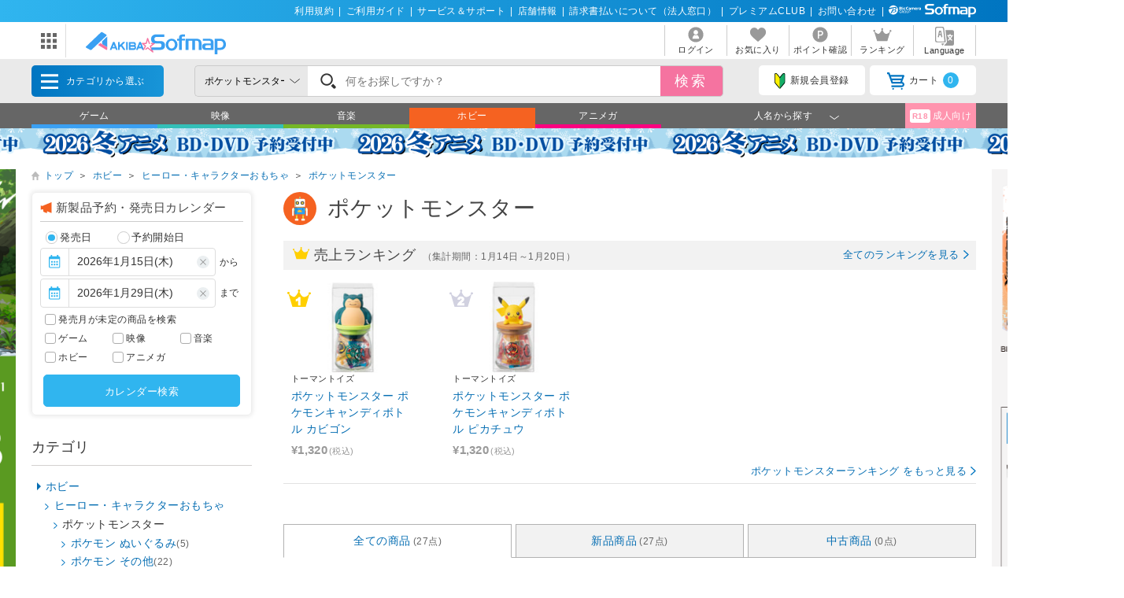

--- FILE ---
content_type: text/html; charset=shift_jis
request_url: https://a.sofmap.com/product_list.aspx?gid=002140130040
body_size: 26238
content:
<!doctype html>




<html lang=ja>


<head>
	


<title>ヒーロー・キャラクターおもちゃ ポケットモンスター｜ホビーの通販はアキバ☆ソフマップ[sofmap]</title>
<meta http-equiv="Pragma" content="no-cache">
<meta http-equiv="Content-Type" content="text/html;CHARSET=Shift_JIS">
<meta name="author" content="sofmap">
<meta name="copyright" content="sofmap">
<meta content="ホビー ヒーロー・キャラクターおもちゃ ポケットモンスターの商品一覧ページ。｜在庫あり商品はスピード出荷！パソコンPC/ゲーム/デジカメ/家電など新品・中古・買取りの【ソフマップ】" name="description">
<meta content="ホビー,ヒーロー・キャラクターおもちゃ,ポケットモンスター,ソフマップ,sofmap,中古,買取,買い取り " name="keyword">
<link href="/images/favicon_a.ico" rel="SHORTCUT ICON">
<meta content="MSHTML 6.00.2800.1276" name="GENERATOR">
<meta property="og:image" content="https://a.sofmap.com/images/ogp_akisof.png">
<meta name="twitter:image" content="https://a.sofmap.com/images/ogp_akisof.png">
<meta name="viewport" content="width=1200">
<!--[contents_id：HTML_HEADER_STYLE_SHEET_A_NEW, sub_contents_id：0, Priority：20, genre：SHOPPING_A_NEW, SKU：, Flow：]--><!-- プレースホルダのフォント-->
<link href="/images/responsive/css/etc/cssreset-min.css?v=20200421" type="text/css" rel="STYLESHEET">
<link href="/images/responsive/css/etc/font-awesome.min.css" rel="STYLESHEET">

<link href="/images/static_a/css/style.css" type="text/css" rel="STYLESHEET">
<link href="/images/static_a/css/contents.css?v=20230719" type="text/css" rel="STYLESHEET">
<link href="/images/static_a/css/parts.css?v=20250303" type="text/css" rel="STYLESHEET">
<link href="/images/static_a/css/layout.css" type="text/css" rel="stylesheet">
<link href="/images/static_a/css/app.calendar.css" type="text/css" rel="STYLESHEET">
<link href="/images/static_a/css/chunk-vendors.calendar.css" type="text/css" rel="STYLESHEET">
<link href="/images/static_a/css/akisof.css?v=20240227" type="text/css" rel="STYLESHEET">
<link href="/images/common_parts.css" type="text/css" rel="STYLESHEET">

<script src="/images/static/js/jquery-3.3.1.min.js?v=20230525" type="text/javascript"></script><!--/[contents_id：HTML_HEADER_STYLE_SHEET_A_NEW, sub_contents_id：0]--><!-- CLMT:2026/01/22 11:27:35 -->

	<link rel="stylesheet" href="/images/flow.css" type="text/css"/>
	<link rel="alternate" media="only screen and (max-width: 640px)" href="/product_list_sp.aspx?gid=002140130040"/>
	<link href="https://a.sofmap.com/images/static_a/css/add/style_VN.css?v=20200206" type="text/css" rel="stylesheet">
	
	<link rel="canonical" href="https://a.sofmap.com/product_list.aspx?gid=002140130040">
</head>

<body class = "akisof gid002140">
	<!-- ヘッダーここから -->
	
<!-- /#header START -->
<!--[contents_id：GLOBAL_HEADER_0_A_NEW, sub_contents_id：0, Priority：0, genre：SHOPPING_A_NEW, SKU：, Flow：CLUB_S_C]--><link href="/images/responsive/css/etc/font-awesome.min.css" rel="STYLESHEET">
<div id="header_above">
	<ul>
	<li><a href="/contents/?id=regulation&sid=index" onclick="ga('send','event','banner','click','a_pc_gheader0_kiyaku',1);">利用規約</a>|</li>
        <li><a href="/contents/?id=guide&sid=main" onclick="ga('send','event','banner','click','a_pc_gheader0_guide',1);">ご利用ガイド</a>|</li>
        <li><a href="https://www.biccamera.co.jp/support/" target="_blank" onclick="ga('send','event','banner','click','a_pc_gheader0_support',1);">サービス＆サポート</a>|</li>
        <li><a href="https://www.sofmap.com/tenpo/" target="_blank" onclick="ga('send','event','banner','click','a_pc_gheader0_tenpo',1);">店舗情報</a>|</li>
        <li><a href="https://www.sofmap.com/houjin/index.aspx?id=houjin&sid=top" target="_blank" onclick="ga('send','event','banner','click','a_pc_gheader0_houjin_invoice',1);">請求書払いについて（法人窓口）</a>|</li>
	<li><a href="/contents/?id=premium_club" onclick="ga('send','event','banner','click','a_pc_gheader0_premium',1);">プレミアムCLUB</a>|</li>
        <li><a href="/contents/?id=4764&sid=1_res" onclick="ga('send','event','banner','click','a_pc_gheader0_4764',1);">お問い合わせ</a>|</li>
	<li><img src="/images/static/img/logo_header_white.svg" alt=""></li>
	</ul>
</div><!--/[contents_id：GLOBAL_HEADER_0_A_NEW, sub_contents_id：0]--><!-- CLMT:2026/01/22 11:26:06 -->



<div id="header_center">
	<!-- /#header START -->
	<!--[contents_id：GLOBAL_HEADER_1_A_NEW, sub_contents_id：0_sub, Priority：10, genre：SHOPPING_A_NEW, SKU：, Flow：]--><div id="logo_wrap">
  <div id="nav_btn" class="">
  <div class="ic"><img src="/images/static/img/ic_menu.svg" alt="ドメインリンク"></div>
  <ul id="related_services_list" class="">
  <li><a href="https://www.sofmap.com/" onclick="ga('send','event','banner','click','pc_gheader_ban_sofmapcom',1);"><span><img src="/images/static/img/domain_link/sofmapcom_logo.svg" alt="ソフマップドットコム"></span><p>ソフマップドットコム</p></a>
  <div class="child bg_sofmap" style="display: none;"><span><h3><a href="https://www.sofmap.com/" onclick="ga('send','event','banner','click','pc_gheader_ban_sofmapcom',1);">パソコンの通販なら ソフマップドットコム</a></h3>
  <div class="col2link">
  <p><a href="https://www.sofmap.com/product_list.aspx?gid=001010" target="_blank">パソコン</a></p>
  <p><a href="https://www.sofmap.com/product_list.aspx?gid=001020" target="_blank">ゲーミングパソコン・デバイス</a></p>
  <p><a href="https://www.sofmap.com/product_list.aspx?gid=001030" target="_blank">PCパーツ</a></p>
  <p><a href="https://www.sofmap.com/product_list.aspx?gid=001040" target="_blank">液晶モニター・周辺機器</a></p>
  <p><a href="https://www.sofmap.com/product_list.aspx?gid=001050" target="_blank">パソコンソフト</a></p>
  <p><a href="https://www.sofmap.com/product_list.aspx?gid=001060" target="_blank">インク・メディア・電池</a></p>
  <p><a href="https://www.sofmap.com/product_list.aspx?gid=001070" target="_blank">スマートフォン</a></p>
  <p><a href="https://www.sofmap.com/product_list.aspx?gid=001080" target="_blank">カメラ・ビデオカメラ</a></p>
  <p><a href="https://www.sofmap.com/product_list.aspx?gid=001110" target="_blank">家電・照明</a></p>
  <p><a href="https://www.sofmap.com/product_list.aspx?gid=001130" target="_blank">キッチン家電</a></p>
  </div>
  </span></div>
  </li>
  <li><a href="https://used.sofmap.com/" onclick="ga('send','event','banner','click','pc_gheader_ban_recolle',1);"><span><img src="/images/static/img/domain_link/recole_logo.svg" alt="中古販売専門「リコレ！」"></span><p>中古販売専門「リコレ！」</p></a>
  <div class="child bg_recole" style="display: none;">
  <span><h3><a href="https://used.sofmap.com/" onclick="ga('send','event','banner','click','pc_gheader_ban_recolle',1);">使い捨てない、体験を。　中古販売専門「リコレ！」</a></h3>
  <div class="col2link">
  <p><a href="https://used.sofmap.com/r/category/pc" target="_blank">パソコン</a></p>
  <p><a href="https://used.sofmap.com/r/category/smp" target="_blank">スマホ</a></p>
  <p><a href="https://used.sofmap.com/r/category/tab" target="_blank">タブレット</a></p>
  <p><a href="https://used.sofmap.com/r/category/wtc" target="_blank">スマートウォッチ</a></p>
  <p><a href="https://used.sofmap.com/r/category/mac" target="_blank">Mac</a></p>
  <p><a href="https://used.sofmap.com/r/category/iphone" target="_blank">iPhone</a></p>
  <p><a href="https://used.sofmap.com/r/category/ipad" target="_blank">iPad</a></p>
  <p><a href="https://used.sofmap.com/r/category/surface" target="_blank">Surface</a></p>
  <p><a href="https://used.sofmap.com/r/category/video" target="_blank">ビデオカメラ</a></p>
  <p><a href="https://used.sofmap.com/r/category/cam" target="_blank">デジタルカメラ</a></p>
  </div>
  </span>
  </div>
  </li>
  <li><a href="https://raku-uru.sofmap.com/" onclick="ga('send','event','banner','click','pc_gheader_ban_rakuulu',1);"><span><img src="/images/static/img/domain_link/rakuuru_logo.svg" alt="買取総合サービス「ラクウル」"></span><p>買取総合サービス「ラクウル」</p></a>
  <div class="child bg_rakuuru" style="display: none;">
  <span><h3><a href="https://raku-uru.sofmap.com/" onclick="ga('send','event','banner','click','pc_gheader_ban_rakuulu',1);">買取総合サービス「ラクウル」</a></h3>
  <div class="col2link">
  <p><a href="https://raku-uru.sofmap.com/contents/?cid=W_GUIDE_KAITORI">買取の流れ</a></p>
  <p><a href="https://raku-uru.sofmap.com/contents/?cid=W_GUIDE_POINTS">買取に出す前に</a></p>
  <p><a href="https://raku-uru.sofmap.com/contents/index.aspx?cid=W_GUIDE">使い方ガイド</a></p>
  <p><a href="https://raku-uru.sofmap.com/search/">買取アイテム金額検索</a></p>
  </div>
  <div class="columns-2box"><div class="column"><a href="https://itunes.apple.com/jp/app/id1410308806" target="_blank"><img src="/images/static/img/domain_link/raku-uru_btn_appstore.svg"></a></div>
  <div class="column"><a href="https://play.google.com/store/apps/details?id=com.sofmap.rakuuru" target="_blank"><img src="/images/static/img/domain_link/raku-uru_btn_googleplay.svg"></a></div></div>
  </span></div>
  </li>
  
  <li><a href="https://www.sofmap.com/pages/?id=gaming_zone&sid=0" target="_blank" onclick="ga('send','event','banner','click','pc_gheader_ban_gamingzone',1);"><span><img src="/ec/contents/gaming-zone/img/logos/sofmap_gaming_bk.svg" alt="ゲーミング特集サイト『ソフマップゲーミング』"></span><p>ゲーミング特集サイト</p></a>
    <div class="child bg_gaming global_header_disp_none" style="">
    <span class="wh gaming"><h3><a href="https://www.sofmap.com/pages/?id=gaming_zone&sid=0" target="_blank" onclick="ga('send','event','banner','click','pc_gheader_ban_gamingzone',1);">ソフマップゲーミング 最新ゲーミングPC・デバイス特集</a></h3>
    <div class="col2link wh">
    <p><a href="https://www.sofmap.com/pages/?id=gaming_zone&sid=0#pickup" target="_blank">ピックアップ商品</a></p>
    <p><a href="https://www.sofmap.com/pages/?id=gaming_zone&sid=0#cp" target="_blank">セール・特集情報</a></p>
    <p><a href="https://www.sofmap.com/contents/?id=gaming_zone&sid=column" target="_blank">お役立ちコラム</a></p>
    <p><a href="https://www.sofmap.com/pages/?id=gaming_zone&sid=0#search1" target="_blank">価格で探す</a></p>
    <p><a href="https://www.sofmap.com/pages/?id=gaming_zone&sid=0#search2" target="_blank">GPUで探す</a></p>
    <p><a href="https://www.sofmap.com/pages/?id=gaming_zone&sid=0#search4" target="_blank">メーカーで探す</a></p>
  </div>
  </span>
  </div>
  </li>
  </ul>
</div>
<div id="logo"><a href="/"><img src="/images/static_a/img/akisof_logo.svg?v=20210428" alt=""></a></div>
</div><!--/[contents_id：GLOBAL_HEADER_1_A_NEW, sub_contents_id：0_sub]--><!-- CLMT:2026/01/22 11:28:53 -->
	<!-- /#header END -->
	
	<nav>
		<ul>

			<li>
				
				<a href="https://a.sofmap.com/login/login.aspx?RURL=%2fproduct_list.aspx%3fgid%3d002140130040">
					<img src="https://a.sofmap.com/images/static_a/img/ic_header_user.svg" alt="">
					<span>ログイン</span>
				</a>
				
			</li>
			<li>
				<a href="/wishlist.aspx">
					<img src="https://a.sofmap.com/images/static_a/img/ic_header_fav.svg" alt="">
					<span>お気に入り</span>
				</a>
			</li>
			<li>
				<a href="https://a.sofmap.com/member/my_menu.aspx">
					<img src="https://a.sofmap.com/images/static_a/img/ic_header_point.svg" alt="">
					<span>ポイント確認</span>
				</a>
			</li>

            <li>
                <a href="/ranking_list.aspx">
                    <img src="https://a.sofmap.com/images/static_a/img/ic_header_ranking.svg" alt="ランキング">
                    <span>ランキング</span>
                </a>
            </li>
			<li>
                <a id="modal_language" class="modalbtn" onclick="ga('send','event','banner','click','GLOBAL_HEADER_0_A_NEW_translation_c',1);">
					<img src="https://a.sofmap.com/images/static_a/img/ic_header_language.svg" alt="Language">
					<span>Language</span>
				</a>
            </li>
		</ul>
	</nav>
</div>

<div class="modal_overlay modal_language" style="display: none;">
	<section class="modal_box">
		<i class="close">
			<img src="https://a.sofmap.com/images/static_a/img/close.svg">
		</i>
		<div class="area_wrap" id="modal_language_contents">
			<iframe id="language_area" src="" frameborder="0"></iframe>
		</div>
	</section>
</div>
<!-- TODO：SEARCH_BAR START -->
<div id="header_below" class="sticky">
	<div class="inner">

		<span id="menu_cat">カテゴリから選ぶ
			<div id="menu_cat_list" class="menubox">
			<div class="menu_line">
			<ul class="menu_cat">


				<li class='gid002110'>
					<a href="/product_list.aspx?gid=002110" onclick="ga('send','event','banner','click','pc_gheader_category_002110',1);">ゲーム</a>

					<div class="child">
						<h3><a href="/product_list.aspx?gid=002110" onclick="ga('send','event','banner','click','pc_gheader_category_002110',1);"><img src="https://a.sofmap.com/images/static_a/img/ic_category/ic_gid002110.svg" alt="" class="ico">ゲーム</a></h3>
						<div class="colmunbox">
							<ul class="sub_category">
							
								<li><a href="/product_list.aspx?gid=002110010" onclick="ga('send','event','banner','click','pc_gheader_category_002110010',1);">ゲーム機本体</a>
								
								<ul class="ssub_category">
								
								<li><a href="/product_list.aspx?gid=002110010130" onclick="ga('send','event','banner','click','pc_gheader_category_002110010130',1);">Nintendo Switch2</a></li>
								
								<li><a href="/product_list.aspx?gid=002110010100" onclick="ga('send','event','banner','click','pc_gheader_category_002110010100',1);">PS5（プレイステーション5）</a></li>
								
								<li><a href="/product_list.aspx?gid=002110010110" onclick="ga('send','event','banner','click','pc_gheader_category_002110010110',1);">Xbox Series</a></li>
								
								<li><a href="/product_list.aspx?gid=002110010010" onclick="ga('send','event','banner','click','pc_gheader_category_002110010010',1);">Nintendo Switch</a></li>
								
								<li><a href="/product_list.aspx?gid=002110010120" onclick="ga('send','event','banner','click','pc_gheader_category_002110010120',1);">VR・HMD本体</a></li>
								
								<li><a href="/product_list.aspx?gid=002110010020" onclick="ga('send','event','banner','click','pc_gheader_category_002110010020',1);">PS4（プレイステーション4）</a></li>
								
								<li><a href="/product_list.aspx?gid=002110010030" onclick="ga('send','event','banner','click','pc_gheader_category_002110010030',1);">Xbox One</a></li>
								
								<li><a href="/product_list.aspx?gid=002110010040" onclick="ga('send','event','banner','click','pc_gheader_category_002110010040',1);">ニンテンドー3DS</a></li>
								
								<li><a href="/product_list.aspx?gid=002110010050" onclick="ga('send','event','banner','click','pc_gheader_category_002110010050',1);">ニンテンドー2DS </a></li>
								
								<li><a href="/product_list.aspx?gid=002110010060" onclick="ga('send','event','banner','click','pc_gheader_category_002110010060',1);">PSVita</a></li>
								
								<li><a href="/product_list.aspx?gid=002110010070" onclick="ga('send','event','banner','click','pc_gheader_category_002110010070',1);">PS3（プレイステーション3）</a></li>
								
								<li><a href="/product_list.aspx?gid=002110010090" onclick="ga('send','event','banner','click','pc_gheader_category_002110010090',1);">ゲーム機（互換機・その他）</a></li>
								
								</ul></li>
								
							</ul>
							<ul class="sub_category">
								
								<li><a href="/product_list.aspx?gid=002110020" onclick="ga('send','event','banner','click','pc_gheader_category_002110020',1);">ゲームソフト</a>
								
								<ul class="ssub_category">
								
								<li><a href="/product_list.aspx?gid=002110020110" onclick="ga('send','event','banner','click','pc_gheader_category_002110020110',1);">ニンテンドー スイッチ2（Nintendo Switch2）</a></li>
								
								<li><a href="/product_list.aspx?gid=002110020090" onclick="ga('send','event','banner','click','pc_gheader_category_002110020090',1);">PS5（プレイステーション5）</a></li>
								
								<li><a href="/product_list.aspx?gid=002110020100" onclick="ga('send','event','banner','click','pc_gheader_category_002110020100',1);">Xbox Series</a></li>
								
								<li><a href="/product_list.aspx?gid=002110020010" onclick="ga('send','event','banner','click','pc_gheader_category_002110020010',1);">ニンテンドー スイッチ（Nintendo Switch）</a></li>
								
								<li><a href="/product_list.aspx?gid=002110020020" onclick="ga('send','event','banner','click','pc_gheader_category_002110020020',1);">PS4（プレイステーション4）</a></li>
								
								<li><a href="/product_list.aspx?gid=002110020030" onclick="ga('send','event','banner','click','pc_gheader_category_002110020030',1);">Xbox One</a></li>
								
								<li><a href="/product_list.aspx?gid=002110020040" onclick="ga('send','event','banner','click','pc_gheader_category_002110020040',1);">ニンテンドー3DS</a></li>
								
								<li><a href="/product_list.aspx?gid=002110020050" onclick="ga('send','event','banner','click','pc_gheader_category_002110020050',1);">PSVita</a></li>
								
								<li><a href="/product_list.aspx?gid=002110020060" onclick="ga('send','event','banner','click','pc_gheader_category_002110020060',1);">PS3（プレイステーション3）</a></li>
								
								<li><a href="/product_list.aspx?gid=002110020080" onclick="ga('send','event','banner','click','pc_gheader_category_002110020080',1);">ゲーム機（互換機・その他）</a></li>
								
								</ul></li>
								
							</ul>
							<ul class="sub_category">
								
								<li><a href="/product_list.aspx?gid=002110030" onclick="ga('send','event','banner','click','pc_gheader_category_002110030',1);">周辺機器・アクセサリー</a>
								
								<ul class="ssub_category">
								
								<li><a href="/product_list.aspx?gid=002110030160" onclick="ga('send','event','banner','click','pc_gheader_category_002110030160',1);">Nintendo Switch2</a></li>
								
								<li><a href="/product_list.aspx?gid=002110030140" onclick="ga('send','event','banner','click','pc_gheader_category_002110030140',1);">PS5（プレイステーション5）</a></li>
								
								<li><a href="/product_list.aspx?gid=002110030150" onclick="ga('send','event','banner','click','pc_gheader_category_002110030150',1);">Xbox Series</a></li>
								
								<li><a href="/product_list.aspx?gid=002110030010" onclick="ga('send','event','banner','click','pc_gheader_category_002110030010',1);">Nintendo Switch</a></li>
								
								<li><a href="/product_list.aspx?gid=002110030020" onclick="ga('send','event','banner','click','pc_gheader_category_002110030020',1);">PS4（プレイステーション4）</a></li>
								
								<li><a href="/product_list.aspx?gid=002110030030" onclick="ga('send','event','banner','click','pc_gheader_category_002110030030',1);">Xbox One</a></li>
								
								<li><a href="/product_list.aspx?gid=002110030040" onclick="ga('send','event','banner','click','pc_gheader_category_002110030040',1);">ニンテンドー3DS</a></li>
								
								<li><a href="/product_list.aspx?gid=002110030050" onclick="ga('send','event','banner','click','pc_gheader_category_002110030050',1);">ニンテンドー2DS</a></li>
								
								<li><a href="/product_list.aspx?gid=002110030060" onclick="ga('send','event','banner','click','pc_gheader_category_002110030060',1);">PSVita</a></li>
								
								<li><a href="/product_list.aspx?gid=002110030070" onclick="ga('send','event','banner','click','pc_gheader_category_002110030070',1);">PS3（プレイステーション3）</a></li>
								
								<li><a href="/product_list.aspx?gid=002110030080" onclick="ga('send','event','banner','click','pc_gheader_category_002110030080',1);">ニンテンドーDS</a></li>
								
								<li><a href="/product_list.aspx?gid=002110030090" onclick="ga('send','event','banner','click','pc_gheader_category_002110030090',1);">PSP</a></li>
								
								<li><a href="/product_list.aspx?gid=002110030100" onclick="ga('send','event','banner','click','pc_gheader_category_002110030100',1);">Wii</a></li>
								
								<li><a href="/product_list.aspx?gid=002110030110" onclick="ga('send','event','banner','click','pc_gheader_category_002110030110',1);">Wii U</a></li>
								
								<li><a href="/product_list.aspx?gid=002110030120" onclick="ga('send','event','banner','click','pc_gheader_category_002110030120',1);">Xbox360</a></li>
								
								<li><a href="/product_list.aspx?gid=002110030130" onclick="ga('send','event','banner','click','pc_gheader_category_002110030130',1);">互換機・その他</a></li>
								
								</ul></li>
								
								<li><a href="/product_list.aspx?gid=002110040" onclick="ga('send','event','banner','click','pc_gheader_category_002110040',1);">ゲーム書籍</a>
								
								</li>
								
								<li><a href="/product_list.aspx?gid=002110050" onclick="ga('send','event','banner','click','pc_gheader_category_002110050',1);">PCゲーム</a>
								
								</li>
								
							</ul>
						</div>
						<div class="menu_inbnr">

						</div>
					</div>
				</li>

				<li class='gid002120'>
					<a href="/product_list.aspx?gid=002120" onclick="ga('send','event','banner','click','pc_gheader_category_002120',1);">映像</a>

					<div class="child">
						<h3><a href="/product_list.aspx?gid=002120" onclick="ga('send','event','banner','click','pc_gheader_category_002120',1);"><img src="https://a.sofmap.com/images/static_a/img/ic_category/ic_gid002120.svg" alt="" class="ico">映像</a></h3>
						<div class="colmunbox">
							<ul class="sub_category">
							
								<li><a href="/product_list.aspx?gid=002120010" onclick="ga('send','event','banner','click','pc_gheader_category_002120010',1);">アニメ</a>
								
								<ul class="ssub_category">
								
								<li><a href="/product_list.aspx?gid=002120010010" onclick="ga('send','event','banner','click','pc_gheader_category_002120010010',1);">ブルーレイソフト</a></li>
								
								<li><a href="/product_list.aspx?gid=002120010020" onclick="ga('send','event','banner','click','pc_gheader_category_002120010020',1);">DVD</a></li>
								
								</ul></li>
								
								<li><a href="/product_list.aspx?gid=002120020" onclick="ga('send','event','banner','click','pc_gheader_category_002120020',1);">特撮・ヒーロー</a>
								
								<ul class="ssub_category">
								
								<li><a href="/product_list.aspx?gid=002120020010" onclick="ga('send','event','banner','click','pc_gheader_category_002120020010',1);">ブルーレイソフト</a></li>
								
								<li><a href="/product_list.aspx?gid=002120020020" onclick="ga('send','event','banner','click','pc_gheader_category_002120020020',1);">DVD</a></li>
								
								</ul></li>
								
								<li><a href="/product_list.aspx?gid=002120030" onclick="ga('send','event','banner','click','pc_gheader_category_002120030',1);">キッズ・ファミリー</a>
								
								<ul class="ssub_category">
								
								<li><a href="/product_list.aspx?gid=002120030010" onclick="ga('send','event','banner','click','pc_gheader_category_002120030010',1);">ブルーレイソフト</a></li>
								
								<li><a href="/product_list.aspx?gid=002120030020" onclick="ga('send','event','banner','click','pc_gheader_category_002120030020',1);">DVD</a></li>
								
								</ul></li>
								
								<li><a href="/product_list.aspx?gid=002120040" onclick="ga('send','event','banner','click','pc_gheader_category_002120040',1);">アイドル</a>
								
								<ul class="ssub_category">
								
								<li><a href="/product_list.aspx?gid=002120040010" onclick="ga('send','event','banner','click','pc_gheader_category_002120040010',1);">ブルーレイソフト</a></li>
								
								<li><a href="/product_list.aspx?gid=002120040020" onclick="ga('send','event','banner','click','pc_gheader_category_002120040020',1);">DVD</a></li>
								
								</ul></li>
								
								<li><a href="/product_list.aspx?gid=002120050" onclick="ga('send','event','banner','click','pc_gheader_category_002120050',1);">洋画</a>
								
								<ul class="ssub_category">
								
								<li><a href="/product_list.aspx?gid=002120050010" onclick="ga('send','event','banner','click','pc_gheader_category_002120050010',1);">ブルーレイソフト</a></li>
								
								<li><a href="/product_list.aspx?gid=002120050020" onclick="ga('send','event','banner','click','pc_gheader_category_002120050020',1);">DVD</a></li>
								
								</ul></li>
								
							</ul>
							<ul class="sub_category">
								
								<li><a href="/product_list.aspx?gid=002120060" onclick="ga('send','event','banner','click','pc_gheader_category_002120060',1);">邦画</a>
								
								<ul class="ssub_category">
								
								<li><a href="/product_list.aspx?gid=002120060010" onclick="ga('send','event','banner','click','pc_gheader_category_002120060010',1);">ブルーレイソフト</a></li>
								
								<li><a href="/product_list.aspx?gid=002120060020" onclick="ga('send','event','banner','click','pc_gheader_category_002120060020',1);">DVD</a></li>
								
								</ul></li>
								
								<li><a href="/product_list.aspx?gid=002120070" onclick="ga('send','event','banner','click','pc_gheader_category_002120070',1);">海外ドラマ</a>
								
								<ul class="ssub_category">
								
								<li><a href="/product_list.aspx?gid=002120070010" onclick="ga('send','event','banner','click','pc_gheader_category_002120070010',1);">ブルーレイソフト</a></li>
								
								<li><a href="/product_list.aspx?gid=002120070020" onclick="ga('send','event','banner','click','pc_gheader_category_002120070020',1);">DVD</a></li>
								
								</ul></li>
								
								<li><a href="/product_list.aspx?gid=002120080" onclick="ga('send','event','banner','click','pc_gheader_category_002120080',1);">国内ドラマ</a>
								
								<ul class="ssub_category">
								
								<li><a href="/product_list.aspx?gid=002120080010" onclick="ga('send','event','banner','click','pc_gheader_category_002120080010',1);">ブルーレイソフト</a></li>
								
								<li><a href="/product_list.aspx?gid=002120080020" onclick="ga('send','event','banner','click','pc_gheader_category_002120080020',1);">DVD</a></li>
								
								</ul></li>
								
								<li><a href="/product_list.aspx?gid=002120090" onclick="ga('send','event','banner','click','pc_gheader_category_002120090',1);">音楽</a>
								
								<ul class="ssub_category">
								
								<li><a href="/product_list.aspx?gid=002120090010" onclick="ga('send','event','banner','click','pc_gheader_category_002120090010',1);">ブルーレイソフト</a></li>
								
								<li><a href="/product_list.aspx?gid=002120090020" onclick="ga('send','event','banner','click','pc_gheader_category_002120090020',1);">DVD</a></li>
								
								</ul></li>
								
								<li><a href="/product_list.aspx?gid=002120100" onclick="ga('send','event','banner','click','pc_gheader_category_002120100',1);">スポーツ</a>
								
								<ul class="ssub_category">
								
								<li><a href="/product_list.aspx?gid=002120100010" onclick="ga('send','event','banner','click','pc_gheader_category_002120100010',1);">ブルーレイソフト</a></li>
								
								<li><a href="/product_list.aspx?gid=002120100020" onclick="ga('send','event','banner','click','pc_gheader_category_002120100020',1);">DVD</a></li>
								
								</ul></li>
								
							</ul>
							<ul class="sub_category">
								
								<li><a href="/product_list.aspx?gid=002120110" onclick="ga('send','event','banner','click','pc_gheader_category_002120110',1);">ドキュメンタリー</a>
								
								<ul class="ssub_category">
								
								<li><a href="/product_list.aspx?gid=002120110010" onclick="ga('send','event','banner','click','pc_gheader_category_002120110010',1);">ブルーレイソフト</a></li>
								
								<li><a href="/product_list.aspx?gid=002120110020" onclick="ga('send','event','banner','click','pc_gheader_category_002120110020',1);">DVD</a></li>
								
								</ul></li>
								
								<li><a href="/product_list.aspx?gid=002120120" onclick="ga('send','event','banner','click','pc_gheader_category_002120120',1);">お笑い・バラエティ</a>
								
								<ul class="ssub_category">
								
								<li><a href="/product_list.aspx?gid=002120120010" onclick="ga('send','event','banner','click','pc_gheader_category_002120120010',1);">ブルーレイソフト</a></li>
								
								<li><a href="/product_list.aspx?gid=002120120020" onclick="ga('send','event','banner','click','pc_gheader_category_002120120020',1);">DVD</a></li>
								
								</ul></li>
								
								<li><a href="/product_list.aspx?gid=002120130" onclick="ga('send','event','banner','click','pc_gheader_category_002120130',1);">趣味・教養</a>
								
								<ul class="ssub_category">
								
								<li><a href="/product_list.aspx?gid=002120130010" onclick="ga('send','event','banner','click','pc_gheader_category_002120130010',1);">ブルーレイソフト</a></li>
								
								<li><a href="/product_list.aspx?gid=002120130020" onclick="ga('send','event','banner','click','pc_gheader_category_002120130020',1);">DVD</a></li>
								
								</ul></li>
								
								<li><a href="/product_list.aspx?gid=002120140" onclick="ga('send','event','banner','click','pc_gheader_category_002120140',1);">舞台・演劇</a>
								
								<ul class="ssub_category">
								
								<li><a href="/product_list.aspx?gid=002120140010" onclick="ga('send','event','banner','click','pc_gheader_category_002120140010',1);">ブルーレイソフト</a></li>
								
								<li><a href="/product_list.aspx?gid=002120140020" onclick="ga('send','event','banner','click','pc_gheader_category_002120140020',1);">DVD</a></li>
								
								</ul></li>
								
								<li><a href="/product_list.aspx?gid=002120150" onclick="ga('send','event','banner','click','pc_gheader_category_002120150',1);">メイキング</a>
								
								<ul class="ssub_category">
								
								<li><a href="/product_list.aspx?gid=002120150010" onclick="ga('send','event','banner','click','pc_gheader_category_002120150010',1);">DVD</a></li>
								
								</ul></li>
								
								<li><a href="/product_list.aspx?gid=002120160" onclick="ga('send','event','banner','click','pc_gheader_category_002120160',1);">その他</a>
								
								<ul class="ssub_category">
								
								<li><a href="/product_list.aspx?gid=002120160010" onclick="ga('send','event','banner','click','pc_gheader_category_002120160010',1);">ブルーレイソフト</a></li>
								
								<li><a href="/product_list.aspx?gid=002120160020" onclick="ga('send','event','banner','click','pc_gheader_category_002120160020',1);">DVD</a></li>
								
								</ul></li>
								
							</ul>
						</div>
						<div class="menu_inbnr">

						</div>
					</div>
				</li>

				<li class='gid002130'>
					<a href="/product_list.aspx?gid=002130" onclick="ga('send','event','banner','click','pc_gheader_category_002130',1);">音楽</a>

					<div class="child">
						<h3><a href="/product_list.aspx?gid=002130" onclick="ga('send','event','banner','click','pc_gheader_category_002130',1);"><img src="https://a.sofmap.com/images/static_a/img/ic_category/ic_gid002130.svg" alt="" class="ico">音楽</a></h3>
						<div class="colmunbox">
							<ul class="sub_category">
							
								<li><a href="/product_list.aspx?gid=002130010" onclick="ga('send','event','banner','click','pc_gheader_category_002130010',1);">CD</a>
								
								<ul class="ssub_category">
								
								<li><a href="/product_list.aspx?gid=002130010010" onclick="ga('send','event','banner','click','pc_gheader_category_002130010010',1);">アニメ・ゲーム・声優（CD）</a></li>
								
								<li><a href="/product_list.aspx?gid=002130010020" onclick="ga('send','event','banner','click','pc_gheader_category_002130010020',1);">特撮・ヒーロー（CD）</a></li>
								
								<li><a href="/product_list.aspx?gid=002130010030" onclick="ga('send','event','banner','click','pc_gheader_category_002130010030',1);">キッズ・ファミリー（CD）</a></li>
								
								<li><a href="/product_list.aspx?gid=002130010040" onclick="ga('send','event','banner','click','pc_gheader_category_002130010040',1);">ディズニー（CD）</a></li>
								
								<li><a href="/product_list.aspx?gid=002130010050" onclick="ga('send','event','banner','click','pc_gheader_category_002130010050',1);">邦楽（CD）</a></li>
								
								<li><a href="/product_list.aspx?gid=002130010060" onclick="ga('send','event','banner','click','pc_gheader_category_002130010060',1);">洋楽（CD）</a></li>
								
								<li><a href="/product_list.aspx?gid=002130010070" onclick="ga('send','event','banner','click','pc_gheader_category_002130010070',1);">ワールドミュージック（CD）</a></li>
								
								<li><a href="/product_list.aspx?gid=002130010080" onclick="ga('send','event','banner','click','pc_gheader_category_002130010080',1);">ジャズ（CD）</a></li>
								
								<li><a href="/product_list.aspx?gid=002130010090" onclick="ga('send','event','banner','click','pc_gheader_category_002130010090',1);">クラシック（CD）</a></li>
								
								<li><a href="/product_list.aspx?gid=002130010100" onclick="ga('send','event','banner','click','pc_gheader_category_002130010100',1);">イージーリスニング（CD）</a></li>
								
								<li><a href="/product_list.aspx?gid=002130010110" onclick="ga('send','event','banner','click','pc_gheader_category_002130010110',1);">サウンドトラック（CD）</a></li>
								
								<li><a href="/product_list.aspx?gid=002130010120" onclick="ga('send','event','banner','click','pc_gheader_category_002130010120',1);">学芸・落語・趣味（CD）</a></li>
								
								<li><a href="/product_list.aspx?gid=002130010130" onclick="ga('send','event','banner','click','pc_gheader_category_002130010130',1);">演歌・歌謡曲（CD）</a></li>
								
								<li><a href="/product_list.aspx?gid=002130010140" onclick="ga('send','event','banner','click','pc_gheader_category_002130010140',1);">オムニバス（CD）</a></li>
								
								<li><a href="/product_list.aspx?gid=002130010150" onclick="ga('send','event','banner','click','pc_gheader_category_002130010150',1);">ダンス（CD）</a></li>
								
								<li><a href="/product_list.aspx?gid=002130010160" onclick="ga('send','event','banner','click','pc_gheader_category_002130010160',1);">ヒップホップ・ラップ（CD）</a></li>
								
								<li><a href="/product_list.aspx?gid=002130010170" onclick="ga('send','event','banner','click','pc_gheader_category_002130010170',1);">ロック・ポップス（CD）</a></li>
								
								<li><a href="/product_list.aspx?gid=002130010180" onclick="ga('send','event','banner','click','pc_gheader_category_002130010180',1);">BGM・効果音（CD）</a></li>
								
								<li><a href="/product_list.aspx?gid=002130010190" onclick="ga('send','event','banner','click','pc_gheader_category_002130010190',1);">その他CD</a></li>
								
								</ul></li>
								
								<li><a href="/product_list.aspx?gid=002130020" onclick="ga('send','event','banner','click','pc_gheader_category_002130020',1);">アナログレコード</a>
								
								</li>
								
							</ul>
						</div>
						<div class="menu_inbnr">

						</div>
					</div>
				</li>

				<li class='gid002140'>
					<a href="/product_list.aspx?gid=002140" onclick="ga('send','event','banner','click','pc_gheader_category_002140',1);">ホビー</a>

					<div class="child">
						<h3><a href="/product_list.aspx?gid=002140" onclick="ga('send','event','banner','click','pc_gheader_category_002140',1);"><img src="https://a.sofmap.com/images/static_a/img/ic_category/ic_gid002140.svg" alt="" class="ico">ホビー</a></h3>
						<div class="colmunbox">
							<ul class="sub_category">
							
								<li><a href="/product_list.aspx?gid=002140010" onclick="ga('send','event','banner','click','pc_gheader_category_002140010',1);">魂ネイションズ</a>
								
								</li>
								
								<li><a href="/product_list.aspx?gid=002140020" onclick="ga('send','event','banner','click','pc_gheader_category_002140020',1);">フィギュア・ドール</a>
								
								</li>
								
								<li><a href="/product_list.aspx?gid=002140030" onclick="ga('send','event','banner','click','pc_gheader_category_002140030',1);">キャラクターグッズ</a>
								
								</li>
								
								<li><a href="/product_list.aspx?gid=002140040" onclick="ga('send','event','banner','click','pc_gheader_category_002140040',1);">ガンプラ・プラモデル・ミニ四駆</a>
								
								</li>
								
								<li><a href="/product_list.aspx?gid=002140050" onclick="ga('send','event','banner','click','pc_gheader_category_002140050',1);">プラモデル製作用アイテム</a>
								
								</li>
								
								<li><a href="/product_list.aspx?gid=002140060" onclick="ga('send','event','banner','click','pc_gheader_category_002140060',1);">カードゲーム</a>
								
								</li>
								
								<li><a href="/product_list.aspx?gid=002140070" onclick="ga('send','event','banner','click','pc_gheader_category_002140070',1);">ボードゲーム</a>
								
								</li>
								
								<li><a href="/product_list.aspx?gid=002140080" onclick="ga('send','event','banner','click','pc_gheader_category_002140080',1);">トレーディングカード・スリーブ</a>
								
								</li>
								
								<li><a href="/product_list.aspx?gid=002140090" onclick="ga('send','event','banner','click','pc_gheader_category_002140090',1);">おもちゃ（男児向け）</a>
								
								</li>
								
								<li><a href="/product_list.aspx?gid=002140100" onclick="ga('send','event','banner','click','pc_gheader_category_002140100',1);">おもちゃ（女児向け）</a>
								
								</li>
								
								<li><a href="/product_list.aspx?gid=002140110" onclick="ga('send','event','banner','click','pc_gheader_category_002140110',1);">知育・幼児玩具</a>
								
								</li>
								
							</ul>
							<ul class="sub_category">
								
								<li><a href="/product_list.aspx?gid=002140120" onclick="ga('send','event','banner','click','pc_gheader_category_002140120',1);">絵本・児童書・教育</a>
								
								</li>
								
								<li><a href="/product_list.aspx?gid=002140130" onclick="ga('send','event','banner','click','pc_gheader_category_002140130',1);">ヒーロー・キャラクターおもちゃ</a>
								
								</li>
								
								<li><a href="/product_list.aspx?gid=002140140" onclick="ga('send','event','banner','click','pc_gheader_category_002140140',1);">ブロック</a>
								
								</li>
								
								<li><a href="/product_list.aspx?gid=002140150" onclick="ga('send','event','banner','click','pc_gheader_category_002140150',1);">車・電車</a>
								
								</li>
								
								<li><a href="/product_list.aspx?gid=002140160" onclick="ga('send','event','banner','click','pc_gheader_category_002140160',1);">ラジコン</a>
								
								</li>
								
								<li><a href="/product_list.aspx?gid=002140170" onclick="ga('send','event','banner','click','pc_gheader_category_002140170',1);">ゲーム・バラエティ・パズル</a>
								
								</li>
								
								<li><a href="/product_list.aspx?gid=002140180" onclick="ga('send','event','banner','click','pc_gheader_category_002140180',1);">工作・クラフト</a>
								
								</li>
								
								<li><a href="/product_list.aspx?gid=002140190" onclick="ga('send','event','banner','click','pc_gheader_category_002140190',1);">鉄道模型（Nゲージ）・情景アイテム</a>
								
								</li>
								
								<li><a href="/product_list.aspx?gid=002140200" onclick="ga('send','event','banner','click','pc_gheader_category_002140200',1);">季節用品・おもちゃ</a>
								
								</li>
								
							</ul>
						</div>
						<div class="menu_inbnr">

						</div>
					</div>
				</li>

				<li class='gid002310'>
					<a href="/product_list.aspx?gid=002310" onclick="ga('send','event','banner','click','pc_gheader_category_002310',1);">アニメガ</a>

					<div class="child">
						<h3><a href="/product_list.aspx?gid=002310" onclick="ga('send','event','banner','click','pc_gheader_category_002310',1);"><img src="https://a.sofmap.com/images/static_a/img/ic_category/ic_gid002310.svg" alt="" class="ico">アニメガ</a></h3>
						<div class="colmunbox">
							<ul class="sub_category">
							
								<li><a href="/product_list.aspx?gid=002310010" onclick="ga('send','event','banner','click','pc_gheader_category_002310010',1);">アニメBD・DVD</a>
								
								<ul class="ssub_category">
								
								<li><a href="/product_list.aspx?gid=002310010010" onclick="ga('send','event','banner','click','pc_gheader_category_002310010010',1);">ブルーレイディスク</a></li>
								
								<li><a href="/product_list.aspx?gid=002310010020" onclick="ga('send','event','banner','click','pc_gheader_category_002310010020',1);">DVD</a></li>
								
								</ul></li>
								
								<li><a href="/product_list.aspx?gid=002310020" onclick="ga('send','event','banner','click','pc_gheader_category_002310020',1);">CD</a>
								
								</li>
								
								<li><a href="/product_list.aspx?gid=002310040" onclick="ga('send','event','banner','click','pc_gheader_category_002310040',1);">ライブ・イベント・舞台</a>
								
								</li>
								
								<li><a href="/product_list.aspx?gid=002310050" onclick="ga('send','event','banner','click','pc_gheader_category_002310050',1);">ゲーム</a>
								
								</li>
								
								<li><a href="/product_list.aspx?gid=002310060" onclick="ga('send','event','banner','click','pc_gheader_category_002310060',1);">グッズ</a>
								
								</li>
								
								<li><a href="/product_list.aspx?gid=002310075" onclick="ga('send','event','banner','click','pc_gheader_category_002310075',1);">書籍</a>
								
								<ul class="ssub_category">
								
								<li><a href="/product_list.aspx?gid=002310075030" onclick="ga('send','event','banner','click','pc_gheader_category_002310075030',1);">コミックス</a></li>
								
								<li><a href="/product_list.aspx?gid=002310075040" onclick="ga('send','event','banner','click','pc_gheader_category_002310075040',1);">ライトノベル</a></li>
								
								<li><a href="/product_list.aspx?gid=002310075010" onclick="ga('send','event','banner','click','pc_gheader_category_002310075010',1);">ゲーム書籍 </a></li>
								
								<li><a href="/product_list.aspx?gid=002310075050" onclick="ga('send','event','banner','click','pc_gheader_category_002310075050',1);">イラスト集</a></li>
								
								<li><a href="/product_list.aspx?gid=002310075020" onclick="ga('send','event','banner','click','pc_gheader_category_002310075020',1);">雑誌・写真集</a></li>
								
								<li><a href="/product_list.aspx?gid=002310075060" onclick="ga('send','event','banner','click','pc_gheader_category_002310075060',1);">書籍</a></li>
								
								</ul></li>
								
							</ul>
						</div>
						<div class="menu_inbnr">

						</div>
					</div>
				</li>

				<li class='gid002210'>
					<a href="/product_list.aspx?gid=002210" onclick="ga('send','event','banner','click','pc_gheader_category_002210',1);">R18 アダルト</a>

					<div class="child">
						<h3><a href="/product_list.aspx?gid=002210" onclick="ga('send','event','banner','click','pc_gheader_category_002210',1);"><img src="https://a.sofmap.com/images/static_a/img/ic_category/ic_gid002210.svg" alt="" class="ico">R18 アダルト</a></h3>
						<div class="colmunbox">
							<ul class="sub_category">
							
								<li><a href="/product_list.aspx?gid=002210010" onclick="ga('send','event','banner','click','pc_gheader_category_002210010',1);">PCゲーム</a>
								
								<ul class="ssub_category">
								
								<li><a href="/product_list.aspx?gid=002210010010" onclick="ga('send','event','banner','click','pc_gheader_category_002210010010',1);">PCゲーム</a></li>
								
								<li><a href="/product_list.aspx?gid=002210010020" onclick="ga('send','event','banner','click','pc_gheader_category_002210010020',1);">BL</a></li>
								
								</ul></li>
								
								<li><a href="/product_list.aspx?gid=002210020" onclick="ga('send','event','banner','click','pc_gheader_category_002210020',1);">PCゲーム関連グッズ</a>
								
								</li>
								
								<li><a href="/product_list.aspx?gid=002210030" onclick="ga('send','event','banner','click','pc_gheader_category_002210030',1);">映像ソフト</a>
								
								<ul class="ssub_category">
								
								<li><a href="/product_list.aspx?gid=002210030010" onclick="ga('send','event','banner','click','pc_gheader_category_002210030010',1);">アニメ</a></li>
								
								</ul></li>
								
								<li><a href="/product_list.aspx?gid=002210040" onclick="ga('send','event','banner','click','pc_gheader_category_002210040',1);">TENGA</a>
								
								</li>
								
							</ul>
						</div>
						<div class="menu_inbnr">

						</div>
					</div>
				</li>

			</ul>

			<div class="bnr_area">
				<!--[contents_id：GLOBAL_HEADER_2_A_NEW, sub_contents_id：0, Priority：1, genre：SHOPPING_A_NEW, SKU：, Flow：]--><div class="sofmap"><a href="https://www.sofmap.com/" target="_blank"><img src="/images/static_a/img/bnr_s_sofmap.svg" alt="パソコン通販ならソフマップドットコム"></a></div>
<div class="recole"><a href="https://used.sofmap.com/" target="_blank"><img src="/images/static_a/img/bnr_s_recole.svg" alt="ソフマップの中古専門サイト"></a></div>
<div class="akiba"><a href="https://raku-uru.sofmap.com/" target="_blank"><img src="/images/static_a/img/bnr_s_rakuuru.svg" alt="中古買取ならラクウル"></a></div><!--/[contents_id：GLOBAL_HEADER_2_A_NEW, sub_contents_id：0]--><!-- CLMT:2026/01/22 11:24:56 -->
				<p class="more_txt"><a href="https://a.sofmap.com/genre_map.aspx">全てのカテゴリ</a></p>
			</div>

			</div>
			</div>
		</span>
		<script src="/script/search_pb.js?v=2" type="text/javascript" charset="Shift_JIS"></script>
		<form action="/search_result.aspx" method="get" id="header_search" onsubmit="return CallSearchParts()">
		

	

			<select name="gid">
				<option value="">全てのカテゴリ</option>

				<option value="002110" >ゲーム</option>

				<option value="002120" >映像</option>

				<option value="002130" >音楽</option>

				<option value="002140" >ホビー</option>

				<option value="002140130" >ヒーロー・キャラクターおもちゃ</option>

				<option value="002140130040"  selected>ポケットモンスター</option>

				<option value="002310" >アニメガ</option>

				<option value="002210" >R18 アダルト</option>

			</select>

			<div class="search_wrap">
				<input id="searchText" class="input search_text" type="text" name="keyword" value="" placeholder="何をお探しですか？">
			</div>
			<input id="search_button" type="submit" class="search_button" value="検索">
			
<!--★★★★★★★★★★★★★★★★★★★★★★★サジェストSTART★★★★★★★★★★★★★★★★★★★★★★★ -->


<script src="/images/responsive/js/suggestlist_a.js"></script>

<link href="/script/searchEngine/base2.css?v=1" type="text/css" rel="STYLESHEET" />

<script src="/script/searchEngine/AS_INIT.js" charset="utf-8"></script>
<script src="/script/searchEngine/AS_SEARCHER.js?v=20230621" charset="utf-8"></script>
<script>

		AS1.config({
		  server: "https://sofmap.search.appirits.com",
		  service: "a_sofmap"
		});

		AS1.Form.init({
		  suggest_query: "#searchText",
		  page: "/search_result.aspx"
    })
    var CountSuggestOld =7;
	var FlagDisplay = true;
	 jQuery(document).ready(function($){			
	 
	  $(document).on("click", "#search_button", function(){
		var strSearch=document.getElementById("searchText").value;
	    document.getElementById("searchText").value=strSearch.replace(/(\s\/\s|\s\|\s)/g,' ');

		if(strSearch==""){
			jQuery('input#searchText').attr('placeholder','※ キーワードが入力されていません');
			jQuery('input#searchText').addClass('search-aleart');
			
			return false;
		}
		
        })

		$(document).on("click", ".click-onselect", function(){
		  document.location.href='https://a.sofmap.com/product_detail.aspx' + "?sku=" + this.getAttribute('sku') + "&gid="+this.getAttribute('gid') + "&ref=dtlsgt";
		})
		
	 });
	 var genre_url = "/"; 

jQuery.ajax({
	url: "https://a.sofmap.com//category_parts.aspx",
	timeout: 60000,
	dataType: "html",
	type:"GET",
	cache: false,
	contentType: "application/x-www-form-urlencoded; charset=Shift_JIS",
	beforeSend: function() {
	},
	success: function(data, status)
	{
		jQuery(data).find("ul.menu_cat li").each(function(){
			jQuery("ul.menu_cat li." + jQuery(this).attr('class') + " div.child").before(jQuery(this).find("div.menu_inbnr4").html());
			jQuery("ul.menu_cat li." + jQuery(this).attr('class') + " div.menu_inbnr").html(jQuery(this).find("div.menu_inbnr5").html());
		});
		jQuery(data).find("ul.basket_badge").each(function(){
			jQuery("ul li a i.badge").html(jQuery(this).html());
		});
	},
	complete: function(XMLHttpRequest, status) {
	}
});

</script>

<!--★★★★★★★★★★★★★★★★★★★★★★★サジェストEND★★★★★★★★★★★★★★★★★★★★★★★ -->
		</form>
		<ul>
			
			<li><a id="modal_register" class="modalbtn"><img src="https://a.sofmap.com/images/static/img/ic_beginner.svg" alt="">新規会員登録</a></li>
			

			<li><a href="https://a.sofmap.com/buy/basket_detail.aspx"><img src="https://a.sofmap.com/images/static/img/ic_cart.svg" alt="">カート<i class="badge"></i></a></li>

		</ul>
	</div>
</div>

<!-- modal -->
<div class="modal_overlay modal_register login" id="regist_area">

		<div class="amazon_btn" id="btn_amazon" style="display:none">
			<div id="AmazonPayButton2" class="amz_loginbtn" style="height: 45px; width: 300px;"></div><script src="https://static-fe.payments-amazon.com/checkout.js" charset="utf-8"></script><script type="text/javascript" charset="utf-8">amazon.Pay.renderButton('#AmazonPayButton2', {merchantId: 'AGRM8QEODZCR2',ledgerCurrency: 'JPY',sandbox: false,checkoutLanguage: 'ja_JP',productType: 'SignIn',placement: 'Other',buttonColor: 'Gold',signInConfig:{payloadJSON: '{"storeId":"amzn1.application-oa2-client.1d61e31de1a54ca4a9069ed7ae8228b1","signInReturnUrl":"https://a.sofmap.com/customer/sns/xt_amazon_regist.aspx","signInScopes":["name","email","postalCode"]}',signature: 'O2AuWXn4wZeVtv6vr/gyK5Bb4cXn/8Vs2dzRb1vNWCQStRfPgxAiY58MdbyWEJR+1N4HCLaLOA9smv/[base64]/eSyPX1RJ83duUEp0oLtHgX1wj7A==',publicKeyId: 'AEKFDANG5W6M4QZ7XWCWPN2Y'}});</script>
		</div>

</div>
<!-- end modal_sofmap_pass -->

<div id="cat_menuarea" class="sticky">
	<ul>
		<li class="game gid002110"><a href="/product_list.aspx?gid=002110">ゲーム</a></li>
		<li class="movie gid002120"><a href="/product_list.aspx?gid=002120">映像</a></li>
		<li class="music gid002130"><a href="/product_list.aspx?gid=002130">音楽</a></li>
		<li class="hobby gid002140"><a href="/product_list.aspx?gid=002140">ホビー</a></li>
		<li class="animega gid002310"><a href="/product_list.aspx?gid=002310">アニメガ</a></li>
		<li class="name_search" id="name_search">
			<a id="name_search_btn">人名から探す</a>
			<div id="name_search_list" class="name_search_box"></div>
			<div id="modal_name_panel"></div>
		</li>
		<li class="r18"><a href="/product_list.aspx?gid=002210"><i>R18</i>成人向け</a></li>
	</ul>
</div>

<script src="https://a.sofmap.com/script/personal.js?20210303" type="text/javascript" charset="Shift_JIS"></script> 

<!-- TODO：SEARCH_BAR END -->
<!--[contents_id：GLOBAL_HEADER_3_A_NEW, sub_contents_id：1, Priority：1, genre：SHOPPING_A_NEW, SKU：, Flow：]--><!-- GLOBAL_HEADER_3 START2 -->

<style>#header_banner {z-index: 1; position: relative;}#header_banner a {background-image: url('https://a.sofmap.com/ec/contents/animega/anime/2026winter/1200x120.png') !important;}</style><div id="header_banner"><a href="https://a.sofmap.com/contents/?id=anime_list&sid=0" onclick="ga('send','event','banner','click','pc_gheader3_ban_991230_anime_list_2026_winter',1);"></a></div>

<!-- GLOBAL_HEADER_3 END -->



<script type="text/javascript">
const langModalBtn = document.getElementById("modal_language");
langModalBtn.removeAttribute("class");
langModalBtn.removeAttribute("onclick");
langModalBtn.setAttribute("id", "link_language");
langModalBtn.setAttribute("href", "https://a.sofmap.com/contents/?id=language&sid=0");
</script>




<style>
/*
#modal_register {display: none !important}
*/
</style><!--/[contents_id：GLOBAL_HEADER_3_A_NEW, sub_contents_id：1]--><!-- CLMT:2026/01/22 11:26:20 -->

<!-- /#header END -->


<input type="hidden" name="root-url" value="https://a.sofmap.com/">
<script >
	$( document ).ready(function() {
		var rootUrl = $('input[name="root-url"').val();
		var urlLanguage = rootUrl + 'language_select.aspx';
		var urlModalRegister = rootUrl + 'modal_regist_part.aspx';
		var isLoadedModalLanguage = false;
		var isLoadedModalRegist = false;
		var strIdModalLanguage = '#modal_language_contents';
		$(document).on("click","#modal_language",function(){
			if(!isLoadedModalLanguage) {
				jQuery.ajax({
					url: urlLanguage,
					timeout: 60000,
					dataType: "html",
					type:"GET",
					cache: false,
					contentType: "application/x-www-form-urlencoded; charset=Shift_JIS",
					beforeSend: function() {
						CreateLoadingFlame(strIdModalLanguage);
					},
					success: function(data, status)
					{
						var iframe = $('#language_area');
						var idoc = iframe[0].contentDocument;
						idoc.open();
						idoc.write(data);
						idoc.close();
						isLoadedModalLanguage = true;
					},
					complete: function(XMLHttpRequest, status) {
						RemoveLoadingFlame(strIdModalLanguage);
					}
				});
			}
		})

		 $(document).on("click","#modal_register",function(){
			if(!isLoadedModalRegist) {
				jQuery.ajax({
					url: urlModalRegister,
					timeout: 60000,
					dataType: "html",
					type:"GET",
					cache: false,
					contentType: "application/x-www-form-urlencoded; charset=Shift_JIS",
					success: function(data, status)
					{
						isLoadedModalRegist = true;
						var modal = $('#regist_area');
						modal.append(data);
						var btnAmazon = $('#btn_amazon');
						var amazonpayBox = $('#amazonpay_box');
						if(btnAmazon && amazonpayBox) {
							btnAmazon.css('display', 'block');
							btnAmazon.appendTo(amazonpayBox);
						}
					}
				});
			}
		})
		
	});

	function CreateLoadingFlame(targetID)
		{
			var target = jQuery(targetID);
			var insertID = target.attr('id') + '_loading';
			if(jQuery('#' + insertID).length > 0)
			{
				return;
			}
			target.prepend('<div id="' + insertID + '" style="width: 100%; height: 100%; display: flex"><img style="margin: auto" src="/images/static/img/loading-gray.svg" alt=""/></div>');
			var obj = jQuery('#' + insertID);
		}

		function RemoveLoadingFlame(targetID)
		{
			var target = jQuery(targetID);
			var insertID = target.attr('id') + '_loading';
			var obj = jQuery('#' + insertID);
			if(obj.length > 0)
			{
				obj.remove();
			}
		}
</script>


	<!-- ヘッダーここまで -->

	<div class="scr_wrp">	
	<div id="wrapper" class="akisof">
<!--[contents_id：PRODUCT_LIST_ELEVATOR_A_NEW, sub_contents_id：002140, Priority：1, genre：SHOPPING_A_NEW, SKU：, Flow：]--><!-- 002140_01 START -->
<div class="bnr-wrp">
	
	<div class="left side_bnr hidden"><a href="https://a.sofmap.com/calendar_list.aspx?product_type=NEW&search_type=&date_undecided=&date_from=2026%2F1%2F28&date_to=&keyword=%97%85%8F%AC%8D%95%90%ED%8BL&keyword_not=&gid=002120&image=list&promo=on" onclick="ga('send','event','banner','click','pc_002140_elevator_251130_luoxiaohei_tv',1);"><img src="https://a.sofmap.com/ec/contents/animega/banner/ani_luoxiaohei_tv_ban_350.png" alt="TVアニメ「羅小黒戦記」"></a></div>
	<div class="right side_bnr hidden"><a href="https://a.sofmap.com/contents/?id=animega-online&sid=gquuuuuux" onclick="ga('send','event','banner','click','pc_002140_elevator_251008_gquuuuuux',1);"><img src="https://a.sofmap.com/ec/contents/animega/banner/ani_gquuuuuux_350x1155.png" alt="機動戦士Gundam GQuuuuuuX"></a></div>

</div>
<!-- 002140_01 END -->

<!--/[contents_id：PRODUCT_LIST_ELEVATOR_A_NEW, sub_contents_id：002140]--><!-- CLMT:2026/01/22 11:28:53 -->

	
		<div class="bread_wrp">
		<ol class="breadcrumb">
			<li><a href="/">トップ</a>＞</li>

			<li><a href="/product_list.aspx?gid=002140">ホビー</a>＞</li>

			<li><a href="/product_list.aspx?gid=002140130">ヒーロー・キャラクターおもちゃ</a>＞</li>

			<li><a href="/product_list.aspx?gid=002140130040">ポケットモンスター</a></li>

		</ol></div>
        <script type="application/ld+json">{"@context": "http://schema.org","@type": "BreadcrumbList","itemListElement": [{"@type": "ListItem","position": 1,"item": {"@id": "/product_list.aspx?gid=002140","name": "ホビー"}},{"@type": "ListItem","position": 2,"item": {"@id": "/product_list.aspx?gid=002140130","name": "ヒーロー・キャラクターおもちゃ"}},{"@type": "ListItem","position": 3,"item": {"@id": "/product_list.aspx?gid=002140130040","name": "ポケットモンスター"}}]}</script>
		<main id="main" class="with_aside category">

			
			<h1 class="cat-ico">
				
				<!--[contents_id：PRODUCT_LIST_BODY_ICON_1_A_NEW, sub_contents_id：002140, Priority：0, genre：SHOPPING_A_NEW, SKU：, Flow：]--><img src="/images/static_a/img/ic_category/ic_gid002140.svg" class="ico"><!--/[contents_id：PRODUCT_LIST_BODY_ICON_1_A_NEW, sub_contents_id：002140]--><!-- CLMT:2026/01/22 11:28:53 -->
				ポケットモンスター
			</h1>


	<!-- フリーHTMLここから -->
	
	<!-- フリーHTMLここまで -->


	<div id="ranking_section_product_list_page"></div>

	<!-- フリーHTMLここから -->
	
	<!-- フリーHTMLここまで -->
			<!-- /.recommend_area -->

	<!-- フリーHTMLここから -->
	<!--[contents_id：COMMON_PRODUCT_LIST_BODY_A_NEW, sub_contents_id：0, Priority：0, genre：SHOPPING_A_NEW, SKU：, Flow：]--><!--  COMMON_PRODUCT_LIST_BODY_A_NEW  -->


<script>
function ReleaseDateHide() {
    jQuery(".ic" + ".item-type" + ".used").parent().parent().find(".date").hide();
}
setInterval(ReleaseDateHide, 1000);
</script>

<style>
.product_list li:has(.ic.item-type.used) .footbox .date {
    display: none;
}

</style>


<!-- お客様の声フローティング2023
[** CMS_CONTENTS[floating_banner,voc_ec] **]
 -->



<!--buyeeタグ設置-->
<script id="gc-script" type="text/javascript" charset="utf-8" src="https://connect.gdxtag.com/a0de48b44beee9f8ea146d35d8e73581a4b16933c1878d683f74ac277950855c/main.js" defer></script>
<!--/[contents_id：COMMON_PRODUCT_LIST_BODY_A_NEW, sub_contents_id：0]--><!-- CLMT:2026/01/22 11:28:53 -->
	<!-- フリーHTMLここまで -->

			<!-- /#commitment_searchbox -->
			<section id="search_result_area">

				<ul class="tab_list col3">

					<li><a name="ALL" class="current" href="https://a.sofmap.com//product_list_parts.aspx?gid=002140130040&AdultContain=NOT_ADULT">全ての商品<span>( - 点)</span></a></li>

					<li><a name="NEW" href="https://a.sofmap.com//product_list_parts.aspx?product_type=NEW&gid=002140130040&AdultContain=NOT_ADULT">新品商品<span>( - 点)</span></a></li>

					<li><a name="USED" href="https://a.sofmap.com//product_list_parts.aspx?product_type=USED&gid=002140130040&AdultContain=NOT_ADULT">中古商品<span>( - 点)</span></a></li>

				</ul>

	<div class="list-interface-bar"></div>

			

	<section class="list_settings">
		<form action="/product_list.aspx" method="get" name="search">
<input type="hidden" name="gid" value="002140130040">
<input type="hidden" name="product_type" value="ALL">
<input type="hidden" name="AdultContain" value="NOT_ADULT">

		<input type="hidden" name="styp" value="p_srt">

			<dl>
				<dt>並び順：</dt>
				<dd>
					<select name="order_by" onchange="submit(this.form);">
						<option value="DEFAULT" >おすすめ順</option>
						<option value="SALES_DESC" >売り上げ順</option>
						<option value="PRICE_ASC" >価格の安い順</option>
						<option value="PRICE_DESC" >価格の高い順</option>
						<option value="NAME_ASC" >商品名順</option>
						<option value="MAKER_ASC" >メーカー名順</option>

						<option value="DATE_DESC" >発売日が新しい順</option>
						<option value="DATE_ASC" >発売日が古い順</option>
					</select>
				</dd>
			</dl>
			<dl class="zaiko_select">
				<dt>在庫表示：</dt>
				<dd>
					<select name="stk_flg" class="zaiko" onchange="submit(this.form);">
						<option value="">全ての商品</option>
						<option value="1" >注文可能な商品のみ</option>
						<option value="2" >在庫のある商品のみ</option>
					</select>
				</dd>
			</dl>
			<dl class="count_select">
				<dt>表示件数：</dt>
				<dd>
					<select name="dispcnt" onchange="submit(this.form);">
						<option value="24"  selected>24</option>
						<option value="50" >50</option>
						<option value="100" >100</option>
					</select>
					件
				</dd>
				<dd class="list_style column active"><img src="https://a.sofmap.com/images/static/img/ic_list_on_horizontal.svg" alt=""></dd>
				<dd class="list_style"><img src="https://a.sofmap.com/images/static/img/ic_list_vertical.svg" alt=""></dd>
			</dl>
		</form>
	</section>

	<section class="paging_settings">
		<p class="pg_number_set"></p>
		<ol class="paging_bl">
			
		</ol>
	</section>

				<ul id="change_style_list" class="product_list change_style_list"></ul>
	<section class="paging_settings">
		<p class="pg_number_set"></p>
		<ol class="paging_bl">
			
		</ol>

	</section>
				</section>
			<!-- /#search_result_area -->

			<!-- #最近チェックした商品 -->
			

			<!-- 注意点コンテンツ -->
			<!-- フリーHTMLここから -->
			<!--[contents_id：PRODUCT_LIST_BODY_5_A_NEW, sub_contents_id：0, Priority：0, genre：SHOPPING_A_NEW, SKU：, Flow：]--><div class="box-note">
<ul class="ast">
<li>※表記の価格・ポイントはソフマップ・ドットコムにてご注文いただく場合のもので、店舗とは異なることがございます。</li>
<li>※表記の発送時期は目安です。ご注文時に実際の納期と異なる場合は別途ご連絡致します。</li>
<li>※予告無く、売り切れ・販売終了となる場合がございます。</li>
</ul>
</div><!--/[contents_id：PRODUCT_LIST_BODY_5_A_NEW, sub_contents_id：0]--><!-- CLMT:2026/01/22 11:28:53 -->
			<!-- フリーHTMLここまで -->

		</main>
		<!-- /#main -->
		<aside id="aside">
		
		

			<!--カレンダー start -->
			
<div class="calendar_box ">
	<form>
		<h2 class="linegray22 icon ssize">
			<div class="icbg campaign"></div>新製品予約・発売日カレンダー
		</h2>
		<div id="app">
		</div>
		<input name="date_from" id="fromDate" type="hidden" value="2026/1/15" >
		<input name="date_to" id="toDate" type="hidden" value="2026/1/29" >
		<script src="/images/static_a/js/chunk-vendors.calendar.js?ver=0226" type="text/javascript" charset="UTF-8"></script>
		<script src="/images/static_a/js/app.calendar.js?ver=0226" type="text/javascript" charset="UTF-8"></script>
		<script src="https://a.sofmap.com/script/calendersearch.js?ver=0226" type="text/javascript" charset="Shift_JIS"></script>
		
		<!-- start // for IE11 // -->

		<div class="IEshow">
			<div class="radio_select">
				<input type="radio" name="answer-ie" id="item-release-select-ie"  checked><label class="radio" for="item-release-select-ie">発売日</label>
				<input type="radio" name="answer-ie" id="item-reserv-select-ie" ><label class="radio" for="item-reserv-select-ie">予約開始日</label>
				<div class="fieldset undecided"><input type="checkbox" id="date_undecided" name="check" ><label for="date_undecided" class="date_undecided">発売月未確定商品を含む</label></div>
			</div>
			<div class="select_container yyyymmdd">
				<span class="select select_width year">
				 	<select id="fromyear">
					<option value="">-</option>

				    <option value="2016">2016年</option>

				    <option value="2017">2017年</option>

				    <option value="2018">2018年</option>

				    <option value="2019">2019年</option>

				    <option value="2020">2020年</option>

				    <option value="2021">2021年</option>

				    <option value="2022">2022年</option>

				    <option value="2023">2023年</option>

				    <option value="2024">2024年</option>

				    <option value="2025">2025年</option>

				    <option value="2026" selected>2026年</option>

				    <option value="2027">2027年</option>

				    <option value="2028">2028年</option>

				    <option value="2029">2029年</option>

				    <option value="2030">2030年</option>

				    <option value="2031">2031年</option>

				    <option value="2032">2032年</option>

				    <option value="2033">2033年</option>

				    <option value="2034">2034年</option>

				    <option value="2035">2035年</option>

				    <option value="2036">2036年</option>

				  </select>
				</span>
				<span class="select select_width month">
					<select id="frommonth">
					<option value="">-</option>

				    <option value="1" selected>1月</option>

				    <option value="2">2月</option>

				    <option value="3">3月</option>

				    <option value="4">4月</option>

				    <option value="5">5月</option>

				    <option value="6">6月</option>

				    <option value="7">7月</option>

				    <option value="8">8月</option>

				    <option value="9">9月</option>

				    <option value="10">10月</option>

				    <option value="11">11月</option>

				    <option value="12">12月</option>

				  </select>
				</span>
				<span class="select select_width day">
					<select id="fromday">
					<option value="">-</option>

				    <option value="1">1日</option>

				    <option value="2">2日</option>

				    <option value="3">3日</option>

				    <option value="4">4日</option>

				    <option value="5">5日</option>

				    <option value="6">6日</option>

				    <option value="7">7日</option>

				    <option value="8">8日</option>

				    <option value="9">9日</option>

				    <option value="10">10日</option>

				    <option value="11">11日</option>

				    <option value="12">12日</option>

				    <option value="13">13日</option>

				    <option value="14">14日</option>

				    <option value="15" selected>15日</option>

				    <option value="16">16日</option>

				    <option value="17">17日</option>

				    <option value="18">18日</option>

				    <option value="19">19日</option>

				    <option value="20">20日</option>

				    <option value="21">21日</option>

				    <option value="22">22日</option>

				    <option value="23">23日</option>

				    <option value="24">24日</option>

				    <option value="25">25日</option>

				    <option value="26">26日</option>

				    <option value="27">27日</option>

				    <option value="28">28日</option>

				    <option value="29">29日</option>

				    <option value="30">30日</option>

				    <option value="31">31日</option>

				  </select>
				</span><span class="text">から</span>
				</div>
				<div class="select_container yyyymmdd">
					<span class="select select_width year">
						<select id="toyear">
						<option value="">-</option>

				    <option value="2016">2016年</option>

				    <option value="2017">2017年</option>

				    <option value="2018">2018年</option>

				    <option value="2019">2019年</option>

				    <option value="2020">2020年</option>

				    <option value="2021">2021年</option>

				    <option value="2022">2022年</option>

				    <option value="2023">2023年</option>

				    <option value="2024">2024年</option>

				    <option value="2025">2025年</option>

				    <option value="2026" selected>2026年</option>

				    <option value="2027">2027年</option>

				    <option value="2028">2028年</option>

				    <option value="2029">2029年</option>

				    <option value="2030">2030年</option>

				    <option value="2031">2031年</option>

				    <option value="2032">2032年</option>

				    <option value="2033">2033年</option>

				    <option value="2034">2034年</option>

				    <option value="2035">2035年</option>

				    <option value="2036">2036年</option>

						</select>
					</span>
					<span class="select select_width month">
						<select id="tomonth">
						<option value="">-</option>

				    <option value="1" selected>1月</option>

				    <option value="2">2月</option>

				    <option value="3">3月</option>

				    <option value="4">4月</option>

				    <option value="5">5月</option>

				    <option value="6">6月</option>

				    <option value="7">7月</option>

				    <option value="8">8月</option>

				    <option value="9">9月</option>

				    <option value="10">10月</option>

				    <option value="11">11月</option>

				    <option value="12">12月</option>

					  </select>
					</span>
					<span class="select select_width day">
						<select id="today">
						<option value="">-</option>

				    <option value="1">1日</option>

				    <option value="2">2日</option>

				    <option value="3">3日</option>

				    <option value="4">4日</option>

				    <option value="5">5日</option>

				    <option value="6">6日</option>

				    <option value="7">7日</option>

				    <option value="8">8日</option>

				    <option value="9">9日</option>

				    <option value="10">10日</option>

				    <option value="11">11日</option>

				    <option value="12">12日</option>

				    <option value="13">13日</option>

				    <option value="14">14日</option>

				    <option value="15">15日</option>

				    <option value="16">16日</option>

				    <option value="17">17日</option>

				    <option value="18">18日</option>

				    <option value="19">19日</option>

				    <option value="20">20日</option>

				    <option value="21">21日</option>

				    <option value="22">22日</option>

				    <option value="23">23日</option>

				    <option value="24">24日</option>

				    <option value="25">25日</option>

				    <option value="26">26日</option>

				    <option value="27">27日</option>

				    <option value="28">28日</option>

				    <option value="29" selected>29日</option>

				    <option value="30">30日</option>

				    <option value="31">31日</option>
					  </select>
					</span><span class="text">まで</span>
				</div>
			</div>
<!-- end // for IE11 // -->
<!--<div class="inputdate">
<span><input name="" id="" type="" readonly="readonly" class="input calendar"><i class="icon"><img src="/images/static_a/img/ic_calendar.svg" alt="新製品予約・発売日カレンダー" class="ico"></i>から</span>
<span><input name="" id="" type="" readonly="readonly" class="input calendar"><i class="icon"><img src="/images/static_a/img/ic_calendar.svg" alt="新製品予約・発売日カレンダー" class="ico"></i>まで</span></div>
-->
		<div class="fieldset">
			<span><input type="checkbox" id="gid002110" name="check" value ="002110" ><label for="gid002110" class="gid002110">ゲーム</label></span>
			<span><input type="checkbox" id="gid002120" name="check" value ="002120" ><label for="gid002120" class="gid002120">映像</label></span>
			<span><input type="checkbox" id="gid002130" name="check" value ="002130" ><label for="gid002130" class="gid002130">音楽</label></span>
			<span><input type="checkbox" id="gid002140" name="check" value ="002140" ><label for="gid002140" class="gid002140">ホビー</label></span>
			<span><input type="checkbox" id="gid002310" name="check" value ="002310" ><label for="gid002310" class="gid002310">アニメガ</label></span>
		</div>
		<p class="one-btn-box blue w100">
			<a href="javascript:sendPost()">カレンダー検索</a>
		</p>
	</form>
</div>

			<!--カレンダー end -->

		
			<form action="/product_list.aspx" method="GET" name="left_menu">
				<input type="hidden" name="gid" value="002140130040">
				
				<dl class="refine_list">
					<dt class="category">カテゴリ</dt>
					<dd>
						<ul class="category_menu">
				<input type="hidden" name="redirect_url_category" value="/product_list.aspx?product_type=ALL&amp;order_by=">
						</ul>

					</dd>
				</dl>
				<!--[contents_id：PRODUCT_RESULT_LEFT_MENU_1_A_NEW, sub_contents_id：002140, Priority：10, genre：SHOPPING_A_NEW, SKU：, Flow：]--><!-- PRODUCT_RESULT_LEFT_MENU_1_A_NEW:002140 START -->
<section class="twitimeline-box" style="">
<h4 class="twi_ico sns_x">お得な情報をXでゲット</h4>
<a class="twitter-timeline" data-width="278" data-height="600" href="https://twitter.com/a_sofmapcom?ref_src=twsrc%5Etfw">Posts by a_sofmapcom</a>
<script async src="https://platform.twitter.com/widgets.js" charset="utf-8"></script>
</section> 

<section class="bnr-box">
<div><a href="https://www.sofmap.com/tenpo/stellamap/" target="_blank">
<img src="/ec/top_a/280x/560x250_stellamap.jpg">
</a></div> 
</section>
<!-- PRODUCT_RESULT_LEFT_MENU_1_A_NEW END -->  <!--/[contents_id：PRODUCT_RESULT_LEFT_MENU_1_A_NEW, sub_contents_id：002140]--><!-- CLMT:2026/01/22 11:28:53 -->
			</form>
		</aside>
		<!-- /#aside -->

		
	</div>


			<form class="commitment_form" id="commitment_form"></form>

    <script id="template-ranking-list" type="text/template">
        <section class="content ranking-box" id="item_ranking">
            <h3 class="rankttl_bg icon"><img src="https://a.sofmap.com/images/static/img/ic_rank.svg" alt="売上ランキング" class="ico">売上ランキング<span class="date">（{{dateAggregationPeriodForRanking}}）</span>
                <p class="ttl-right"><a href="/ranking_list.aspx" class="link-arwRbk">全てのランキングを見る</a></p>
            </h3>
            {{rankingList}}
            
            <p class="ttl-right"><a href="/ranking_list.aspx?gid=002140130040&shop_tp=3" class="link-arwRbk">ポケットモンスターランキング をもっと見る</a></p>
            
        </section>
    </script>
    <script type="text/javascript">
        function AddReadMore() {
            //This limit you can set after how much characters you want to show Read More.
            var carLmt = 54;
            // Text to show when text is collapsed
            var readMoreTxt = " ...";
            //Traverse all selectors with this class and manupulate HTML part to show Read More
            $("#tab_01 ul.product_list.ranking_list li a.product_name").each(function() {
                var allstr = $(this).text();
                if (allstr.length > carLmt) {
                    var firstSet = allstr.substring(0, carLmt);
                    var secdHalf = allstr.substring(carLmt, allstr.length);
                    var strtoadd = firstSet + readMoreTxt;
                    $(this).html(strtoadd);
                }

            });
        }

        //Calling function after Page Load
        AddReadMore();

        // re format text (税込)
        $("#tab_01 ul.product_list.ranking_list li span.price").each(function() {
            var strTaxInclude = $(this).contents().filter(function(){
                return this.nodeType ==3;
            }).text();
            // remove
            $(this).contents().filter(function(){
                return this.nodeType ==3;
            }).remove();
            $(this).find("strong").append("<i>"+strTaxInclude+"</i>")
        });


        $("ul.product_list.ranking_list").parents(".columnbox:first").addClass("hidecontent");
        var dateAggregationPeriodForRanking = $("#tab_01").prev().text();
        var htmlRankingList = $("#tab_01").html();
        // Cache of the template
        var template = document.getElementById("template-ranking-list");
        // Get the contents of the template
        var templateHtml = template.innerHTML;
        // Final HTML variable as empty string
        var listHtml = "";
        // Loop through dataObject, replace placeholder tags
        // with actual data, and generate final HTML

        listHtml += templateHtml.replace(/{{dateAggregationPeriodForRanking}}/g, dateAggregationPeriodForRanking)
                                .replace(/{{rankingList}}/g,htmlRankingList)


        // Replace the HTML of #list with final HTML
        //document.getElementById("list").innerHTML = listHtml;
        $("ul.product_list.ranking_list").parents(".columnbox:first").after(listHtml);
        $("ul.product_list.ranking_list").parents(".columnbox:first").remove();
    </script>
	<div class="modal_overlay modal_usedrank">
        <section class="modal_box">
            <h2>中古商品ランク</h2>
            <i class="close"><img src="https://a.sofmap.com/images/static_a/img/close.svg"></i>
            <div class="area_wrap">
                <ul class="usedrank_info">
                    <li><img src="https://a.sofmap.com/images/static_a/img/ic_usedrank_S.svg" alt="ランクS　(未使用)" class="ic usedrank">
                        <p>未使用の商品です。</p>
                    </li>
                    <li><img src="https://a.sofmap.com/images/static_a/img/ic_usedrank_A.svg" alt="ランクA　(美品)" class="ic usedrank">
                        <p>外装がきれいな状態の良い美品です。</p>
                    </li>
                    <li><img src="https://a.sofmap.com/images/static_a/img/ic_usedrank_B.svg" alt="ランクB　(良品)" class="ic usedrank">
                        <p>少々のキズがありますが、動作・機能には支障のない良品です。</p>
                    </li>
                    <li><img src="https://a.sofmap.com/images/static_a/img/ic_usedrank_C.svg" alt="ランクC　(並品)" class="ic usedrank">
                        <p>目立つキズがありますが、動作・機能には支障のない商品です。</p>
                    </li>
                    <li><img src="https://a.sofmap.com/images/static_a/img/ic_usedrank_D.svg" alt="ランクD　(難あり)" class="ic usedrank">
                        <p>破損などがあり、一部の動作・機能に支障のある商品です。</p>
                    </li>
                    <li><img src="https://a.sofmap.com/images/static_a/img/ic_usedrank_E.svg" alt="ランクE　(ジャンク)" class="ic usedrank">
                        <p>通電・起動しない商品（ジャンク品）です。<br>
                        <span class="asterisk txtXS">※返品・交換はお断りしております。</span>
                        </p>
                    </li>
                </ul>
            </div>
        </section>
    </div>

	<!-- /#wrapper -->
	
	<!--[contents_id：GLOBAL_FOOTER_0_A_NEW, sub_contents_id：0, Priority：20, genre：SHOPPING_A_NEW, SKU：, Flow：]--><!-- GLOBAL_FOOTER_0_A_NEW START -->
<footer id="footer">
	<a href="#" id="pgtop"><img src="/images/static/img/pgtop.svg" alt=""></a>
	<section id="footer_sitemap">
		<div class="inner">
			<dl>
				<dt>アキバ☆ソフマップ</dt>
				<dd><a href="/contents/?id=regulation&sid=index">ご利用規約</a></dd>
				<dd><a href="/contents/?id=regulation&sid=privacypolicy">個人情報保護方針</a></dd>
				<dd><a href="/contents/?id=regulation&sid=low">特定商取引法に基づく表示</a></dd>
				<dd><a href="/contents/?id=settlement&sid=main">資金決済法に基づく情報提供について</a></dd>
				<dd><a href="/contents/?id=regulation&sid=secondhand">古物営業法に基づく表示</a></dd>
				<dd><a href="/contents/?id=guide&sid=main">ご利用ガイド</a></dd>
				<dd><a href="/contents/?id=4764&sid=1_res">お問い合わせ</a></dd>
			</dl>
			<dl>
				<dt>ソフマップ</dt>
				<dd><a href="https://www.sofmap.com/tenpo/" target="_blank">店舗情報</a></dd>
				<dd><a href="https://www.sofmap.co.jp/about/overview" target="_blank">会社概要</a></dd>
				<dd><a href="https://www.sofmap.co.jp/" target="_blank">企業情報</a></dd>
				<dd><a href="https://www.sofmap.co.jp/about/vision" target="_blank">企業行動憲章</a></dd>
				<dd><a href="https://job.mynavi.jp/26/pc/search/corp83165/outline.html" target="_blank">新卒採用情報</a></dd>
				<dd><a href="https://sofmap-job.net/jobfind-pc/" target="_blank">アルバイト採用情報</a></dd>
				<dt>グループサイト</dt>
				<dd><a href="https://www.biccamera.com/" target="_blank">ビックカメラ</a></dd>
				<dd><a href="https://www.kojima.net/" target="_blank">コジマ</a></dd>
                <dd><a href="https://www.janpara.co.jp/" target="_blank">じゃんぱら</a></dd>
				<dd><a href="https://www.ohw.jp/" target="_blank">オフィスハードウェア エーワン</a></dd>
			</dl>
			<dl>
				<dt>買取お申し込み</dt><!--rakuuru-->
				<dd><a href="https://raku-uru.sofmap.com/" target="_blank" onclick="ga('send','event','banner','click','pc_gfooter_link_raku_uru_sofmap_com_index',1);">ラクウル</a></dd>
				<dd><a href="https://raku-uru.sofmap.com/search/" target="_blank" onclick="ga('send','event','banner','click','pc_gfooter_link_raku_uru_sofmap_com_search',1);">買取対象商品</a></dd>
				<dd><a href="https://raku-uru.sofmap.com/#campaign" target="_blank" onclick="ga('send','event','banner','click','pc_gfooter_link_raku_uru_sofmap_com_campaign',1);">買取キャンペーン</a></dd>
				<dd><a href="https://www.biccamera.co.jp/support/kaitori/store.html">店頭買取</a></dd>
			</dl>
			<dl>
				<dt>訪問・店頭サポート</dt>
				<dd><a href="https://a.sofmap.com/contents/?id=premium_club&sid=0">プレミアムCLUBカード</a></dd>
				<dd><a href="/contents/?id=premium_club&sid=warranty">長期保証ソフマップワランティ</a></dd>
				<dd><a href="https://www.biccamera.co.jp/support/counter/monthly.html" target="_blank">月額安心サポート</a></dd>
				<dd><a href="https://www.biccamera.co.jp/support/counter/remote/" target="_blank">電話＆リモート</a></dd>
				<dd><a href="https://www.biccamera.co.jp/support/digital119/" target="_blank">訪問サポート</a></dd>
				<dd><a href="https://www.biccamera.co.jp/support/digital119/" target="_blank">デジタル119</a></dd>
				<dd><a href="/contents/?id=setting&sid=construction">家電の配送設置</a></dd>
			</dl>
			<ul class="banner_list">
				<li><a href="https://www.sofmap.com/" target="_blank" onclick="ga('send','event','banner','click','pc_top_footer_ban_sofmapcom',1);"><img src="/images/static/img/fbanner_sofmap.svg" alt=""></a></li>
				<li><a href="https://used.sofmap.com/" target="_blank" onclick="ga('send','event','banner','click','pc_top_footer_ban_recolle',1);"><img src="/images/static/img/fbanner_recole.svg" alt=""></a></li>
				<li><a href="https://raku-uru.sofmap.com/" target="_blank" onclick="ga('send','event','banner','click','pc_top_footer_ban_rakuulu',1);"><img src="/images/static/img/fbanner_rakuuru.svg" alt=""></a></li>
				<li><a href="/" target="_blank" onclick="ga('send','event','banner','click','pc_top_footer_ban_asofmapcom',1);"><img src="/images/static/img/fbanner_akisofmap.svg?v=20210428" alt=""></a></li>
				<li>
					<style>
					#footer_sitemap .sns_list { justify-content: left; margin-left: 0; }
					#footer_sitemap .sns_list li {width: 44px; margin-left: 0;}
					#footer_sitemap .sns_list li img {width: 34px;}
					#footer_sitemap .sns_list li:nth-child(2), #footer_sitemap .sns_list li:nth-child(3) {display: block;;}
					</style>

					<ul class="sns_list">
						<li><a target="_blank" href="https://twitter.com/a_sofmapcom" target="_blank"><img src="/images/icon/ic_x.png" alt=""></a></li>
						<li><a target="_blank" href="https://www.tiktok.com/@sofmap.com_official"><img src="/images/icon/ic_tiktok.png" alt=""></a></li>
						<!--
						<li><a href="#"><img src="/images/system_icon/static/img/ic_instagram.png" alt=""></a></li>
						<li><a href="https://ja-jp.facebook.com/sofmapcom/"><img src="/images/system_icon/static/img/ic_facebook.png" alt=""></a></li>
						-->
					</ul>
				</li>
			</ul>
		</div>
	</section>

	<ul id="footer_policy">
		<li>
			<a href="https://privacymark.jp/" target="_blank"><img src="https://www.sofmap.com/ec/top/10580024_10_75_jp.gif" class="img_privacy"></a>
			<div>
				・<a href="/contents/?id=regulation&amp;sid=privacypolicy" target="_blank">個人情報保護方針</a><br>
				・<a href="/contents/?id=regulation&amp;sid=secondhand" target="_blank">古物営業法に基づく表示</a>
			</div>
		</li>
		<li class="cert">
			<form action="https://www.login.secomtrust.net/customer/customer/pfw/CertificationPage.do" name="CertificationPageForm" method="POST" target="_blank">
				<input name="Sticker" src="/images/system_icon/static/img/B0584712c.gif" alt="クリックして証明書の内容をご確認ください。" oncontextmenu="return false" type="image" border="0">
				<input name="Req_ID" value="9365253198" type="hidden"></form>
		</li>
		<li>
			<a href="https://www.eftc.or.jp/" target="_blank">
				<img src="/images/system_icon/static/img/img_safety.gif" class="img_safety">
			</a>
			ソフマップは、消費者庁・公正取引委員会認定ルールに従った適正な表示を推進しています。
		</li>
	</ul>
<div id="footer_copyright">
<small id="copyright">Copyright &#169; 2011 Sofmap Co., Ltd. All Rights Reserved.</small>
</div>
</footer>
<!-- GLOBAL_FOOTER_0_A_NEW END --><!--/[contents_id：GLOBAL_FOOTER_0_A_NEW, sub_contents_id：0]--><!-- CLMT:2026/01/22 11:26:44 -->
	<input type="hidden" name="_tag" id="_tag" />
	<input type="hidden" name="_page" id="_page" />
	
	<input type="hidden" name="keyword_not" value="" />

	<!-- /#footer -->
	<!--[contents_id：GLOBAL_FOOTER_1_A_NEW, sub_contents_id：0, Priority：0, genre：SHOPPING_A_NEW, SKU：, Flow：]--><!-- GLOBAL_FOOTER_1_A_NEW START -->
<script src ="/script/search_area.js" type="text/javascript" charset="Shift_JIS"></script>
<script src="/images/static_a/js/histogram.slider.js"></script>
<script src="/script/common.js"></script>
<script src="/archive_util.js"></script>

<script src="/images/static_a/js/jquery-3.3.1.min.js" type="text/javascript"></script>

<script src="//code.jquery.com/ui/1.12.1/jquery-ui.js"></script>
<link rel="stylesheet" href="//code.jquery.com/ui/1.12.1/themes/flick/jquery-ui.css">
<script src="//cdnjs.cloudflare.com/ajax/libs/jqueryui-touch-punch/0.2.3/jquery.ui.touch-punch.min.js"></script>
<link rel="stylesheet" type="text/css" href="/images/static/css/histogram.slider.css">
<script src="/images/static_a/js/slick.min.js"></script>
<script src="/images/static_a/js/fillfill.js"></script>
<script src="/images/static_a/js/stickyfill.min.js"></script>
<link rel="stylesheet" type="text/css" href="/images/static/css/swiper.css">
<script src="/images/static_a/js/swiper.js" type="text/javascript"></script>
<script type="text/javascript" src="/images/static_a/js/main.js?v=20230919" charset="UTF-8"></script>
<script type="text/javascript" src="/images/static_a/js/header.js?v=20211229" charset="UTF-8"></script>



<!-- GLOBAL_FOOTER_1_A_NEW END -->




<script src="https://bbc.bibian.co.jp/js/bbc_v1.js" type="text/javascript" charset="utf-8"></script>


<!--/[contents_id：GLOBAL_FOOTER_1_A_NEW, sub_contents_id：0]--><!-- CLMT:2026/01/22 11:26:44 -->
	</div> 


<script type="text/javascript"><!--

var count = 0;
var intItemCount = 0
var intCheckCount = 0
var strLoadingArea = "#search_result_area";
var moving = false;
var url_domain = "https://a.sofmap.com/";
var isFirst = true;

$(document).ready(function(){
	var rparam = '';
	var pparam = '';
	var ptag   = '';
	jQuery("#lumpsearch").hide();
	var cookie = document.cookie.split(';');
	jQuery.each(cookie, function(index, value) {
		var cookie_data = value.split('=');
		if(cookie_data[0].trim() == 'ptaga')
			ptag = cookie_data[1].trim();
		if(cookie_data[0].trim() == 'rparama')
			rparam = cookie_data[1].trim();
		if(cookie_data[0].trim() == 'pparama')
			pparam = cookie_data[1].trim();
	});
	if(rparam == encodeURIComponent(document.location.search))
	{
		jQuery("section#search_result_area ul.tab_list li a").each(function(){
			if(jQuery(this)[0].name == ptag)
			{
				jQuery(this).addClass("current");
			}
			else
			{
				jQuery(this).removeClass("current");
			}
		});
		if(pparam != '')
			GetSearchParts(decodeURIComponent(pparam),strLoadingArea);
	}

	$('.refine_list .more').on({
		'click': function (e) {
			var _prev_check = $(this).prev('.category_menu');
			_prev_check.find('li').show();
			$(this).hide();
			e.preventDefault();
			return false
		}
	});


	setSpecCategoryItem();
	getWidgetHeight();
});

$(document).ready(function(){
	var strDispType="only";
	var strProductType="ALL";
	setListClass(strDispType);

	jQuery("section#search_result_area ul.tab_list li a").each(function(){
		jQuery(this).click(function(e){
			e.preventDefault();
			var strNameType = jQuery(this).attr("name");
			var strTargetUrl = jQuery(this).attr("href");
			document.cookie = 'ptaga='+strNameType;
			if(strTargetUrl !='' && strTargetUrl != '#')
			{
				GetSearchParts(strTargetUrl,strLoadingArea);
				if(isFirst)
				{
					$('#pgtop').click();
					isFirst = false;
				}
				else
				{
					$('html,body').animate({
						scrollTop : $('#search_result_area').offset().top
					}, 'fast');
				}
			}

		});
		if(jQuery(this).attr("name") == strProductType)
		{
			jQuery(this).click();
		}
		intItemCount++;
	});
	setPagingScript();
	//setCheckProductList();
});

function setListClass(strType)
{
	var button = jQuery(".list_style.active");
	button.click();


}
function setNameChecked(strName, strValue)
{
/*
	jQuery("input[name='" + strName + "']").each(function(){
		if(jQuery(this).val() == strValue)
		{
			this.checked = true;
		}
		else
		{
			this.checked = false;
		}
	});
*/
}
function setPagingScript()
{
	jQuery("section.paging_settings ol.paging_bl li a").each(function(){
		jQuery(this).click(function(e){
			e.preventDefault();
			var strTargetUrl = jQuery(this).attr("href");
			if(strTargetUrl && strTargetUrl !='' && strTargetUrl != '#')
			{
				document.cookie = 'rparama='+encodeURIComponent(document.location.search);
				document.cookie = 'pparama='+encodeURIComponent(strTargetUrl);
				GetSearchParts(strTargetUrl,strLoadingArea);
				if(isFirst)
				{
					$('#pgtop').click();
					isFirst = false;
				}
				else
				{
					$('html,body').animate({
						scrollTop : $('#search_result_area').offset().top
					}, 'fast');
				}
			}
		});
		intItemCount++;
	});
	return;
}
function GetSearchParts(strUrl,strTargetFlame)
{
	if(moving)
	{
		return;
	}
	else
	{
		moving = true
	}
    var tmpStrUrl = strUrl.split('?');
    var temp_params = tmpStrUrl[1].replace(/^\?/, '').split('&');
    var urlParams = {};
    for (key in temp_params) {
        var item = temp_params[key].split('=');
        if (item[0] in urlParams) {
            urlParams[item[0]] = urlParams[item[0]] + ',' + item[1];
        }
        else {
            urlParams[item[0]] = item[1];
        }
    }
    if(!urlParams['is_page']) {
        strUrl += (strUrl.split('?')[1] ? '&':'?') + 'is_page=prd_lst';
    }
	var retValue = true;
	jQuery.ajax({
		url: strUrl,
		timeout: 60000,
		dataType: "html",
		type:"GET",
		cache: false,
		contentType: "application/x-www-form-urlencoded; charset=Shift_JIS",
		beforeSend: function()
		{
			CreateLoadingFlame(strTargetFlame);

			if(strUrl && strUrl !='' && strUrl != '#')
			{
				document.cookie = 'rparama='+encodeURIComponent(document.location.search);
				document.cookie = 'pparama='+encodeURIComponent(strUrl);
				//GetSearchParts(strUrl,strLoadingArea);
			}
		},
		success: function(data, status)
		{
			jQuery("section.list_settings").remove();
			jQuery("section.paging_settings").remove();
			jQuery("ul.product_list:not(.ranking_list)").remove();
			jQuery("dl.store_cont").remove();
			jQuery("div.list-interface-bar").after(data);
/*
			var cookie = document.cookie.split(';');
			var strListType = 'only';
			for(var value in cookie){
				var cookie_data = value.split('=');
				if(cookie_data[0].trim() == 'dc_typ' && cookie_data[1].trim() == 'list')
				{
					strListType = 'list';
				}
			}
*/
			var strProductType = jQuery(data).find("input[name='product_type']").val();
			jQuery("section#search_result_area ul.tab_list li a").each(function(){
				jQuery(this).removeClass("current");
				if(jQuery(this).attr("name") == strProductType)
				{
					jQuery(this).addClass("current")
				}
			});

			var strListType = '';
			setListStyle();
			setListClass(strListType);
			setPagingScript();
			RemoveLoadingFlame(strTargetFlame);
			retValue = true;
			jQuery("#lumpsearch").show();
			$(window).off("scroll", sideBnrOnScroll);
		    calcHeightAndShow();
		    $(window).on("scroll", sideBnrOnScroll);
		    dateBoxSticky();
		},
		error: function (XMLHttpRequest, status, errorThrown)
		{
			jQuery("list-interface-bar").after("通信に失敗しました。もういちどお試しください。");
			RemoveLoadingFlame(strTargetFlame);
			retValue = false;
		},
		complete: function(XMLHttpRequest, status)
		{
			moving = false;
		}
	});

	return retValue;
}

function CreateLoadingFlame(targetID)
{
	var target = jQuery(targetID);
	var insertID = target.attr('id') + '_loading';
	if(jQuery('#' + insertID).length > 0)
	{
		return;
	}
	target.append('<div id="' + insertID + '" class="loading"><img src="/images/static_a/img/loading-gray.svg" alt=""/></div>');
	var obj = jQuery('#' + insertID);
}
function RemoveLoadingFlame(targetID)
{
	var target = jQuery(targetID);
	var insertID = target.attr('id') + '_loading';
	var obj = jQuery('#' + insertID);
	if(obj.length > 0)
	{
		obj.remove();
	}
}

function setSpecCategoryItem()
{
    var left_menu = jQuery("#left_menu_search_items");
    var left_count = 1;
	jQuery('.release_box a[name="spec_category_item"].hide').each(function(){
		if(jQuery(this).attr('param') == 'product_type')
		{
		    var strParamValue = '';
		    switch(jQuery(this).html())
		    {
		        case 'NEW':
		            jQuery(this).html('新品');
		            jQuery(this).removeClass("hide").attr('id', 'left_'+ left_count);
                    var hidden_item = jQuery('<input>')
                                     .attr('type','hidden')
                                     .attr('name', 'product_type')
                                     .attr('id', 'left_'+ left_count)
                                     .attr('value', 'NEW');
                    left_menu.append(hidden_item);
                    left_count++;

		            break;
		        case 'USED':
		            jQuery(this).html('中古');
		            jQuery(this).removeClass("hide").attr('id', 'left_'+ left_count);
                    var hidden_item = jQuery('<input>')
                                     .attr('type','hidden')
                                     .attr('name', 'product_type')
                                     .attr('id', 'left_'+ left_count)
                                     .attr('value', 'USED');
                    left_menu.append(hidden_item);
                    left_count++;
		            break;
		    }
		}
		else if(jQuery(this).attr('param') == 'keyword')
		{
		    jQuery(this).removeClass("hide").attr('id', 'left_'+ left_count);
            var hidden_item = jQuery('<input>')
                             .attr('type','hidden')
                             .attr('name', 'keyword')
                             .attr('id', 'left_'+ left_count)
                             .attr('value', jQuery(this).html());
            left_menu.append(hidden_item);
		    jQuery(this).html(jQuery(this).html() + ' を含む');
            left_count++;

		}
		else if(jQuery(this).attr('param') == 'keyword_not')
		{
		    jQuery(this).removeClass("hide").attr('id', 'left_'+ left_count);
            var hidden_item = jQuery('<input>')
                             .attr('type','hidden')
                             .attr('name', 'keyword_not')
                             .attr('id', 'left_'+ left_count)
                             .attr('value', jQuery(this).html());
            left_menu.append(hidden_item);
		    jQuery(this).html(jQuery(this).html() + ' を含まない');
            left_count++;
		}
		else if(jQuery(this).attr('param') == 'used_rank')
		{
		    var strParamValue = '';
		    switch(jQuery(this).html())
		    {
		        case '0001':
		            jQuery(this).html('ランクC');
		            jQuery(this).removeClass("hide").attr('id', 'left_'+ left_count);
                    var hidden_item = jQuery('<input>')
                                     .attr('type','hidden')
                                     .attr('name', 'used_rank')
                                     .attr('id', 'left_'+ left_count)
                                     .attr('value', '0001');
                    left_menu.append(hidden_item);
                    left_count++;
		            break;
		        case '0002':
		            jQuery(this).html('ランクB');
		            jQuery(this).removeClass("hide").attr('id', 'left_'+ left_count);
                    var hidden_item = jQuery('<input>')
                                     .attr('type','hidden')
                                     .attr('name', 'used_rank')
                                     .attr('id', 'left_'+ left_count)
                                     .attr('value', '0002');
                    left_menu.append(hidden_item);
                    left_count++;
		            break;
		        case '0003':
		            jQuery(this).html('ランクA');
		            jQuery(this).removeClass("hide").attr('id', 'left_'+ left_count);
                    var hidden_item = jQuery('<input>')
                                     .attr('type','hidden')
                                     .attr('name', 'used_rank')
                                     .attr('id', 'left_'+ left_count)
                                     .attr('value', '0003');
                    left_menu.append(hidden_item);
                    left_count++;
		            break;
		        case '0004':
		            jQuery(this).html('ランクE');
		            jQuery(this).removeClass("hide").attr('id', 'left_'+ left_count);
                    var hidden_item = jQuery('<input>')
                                     .attr('type','hidden')
                                     .attr('name', 'used_rank')
                                     .attr('id', 'left_'+ left_count)
                                     .attr('value', '0004');
                    left_menu.append(hidden_item);
                    left_count++;
		            break;
		        case '0006':
		            jQuery(this).html('ランクD');
		            jQuery(this).removeClass("hide").attr('id', 'left_'+ left_count);
                    var hidden_item = jQuery('<input>')
                                     .attr('type','hidden')
                                     .attr('name', 'used_rank')
                                     .attr('id', 'left_'+ left_count)
                                     .attr('value', '0006');
                    left_menu.append(hidden_item);
                    left_count++;
		            break;
		        case '0009':
		            jQuery(this).html('ランクS');
		            jQuery(this).removeClass("hide").attr('id', 'left_'+ left_count);
                    var hidden_item = jQuery('<input>')
                                     .attr('type','hidden')
                                     .attr('name', 'used_rank')
                                     .attr('id', 'left_'+ left_count)
                                     .attr('value', '0009');
                    left_menu.append(hidden_item);
                    left_count++;
		            break;
		    }
		}
		else if(jQuery(this).attr('param') == 'price_from')
		{
		    jQuery(this).html(jQuery(this).html() + '円 ～');
		    jQuery(this).removeClass("hide").attr('id', 'left_'+ left_count);
            var hidden_item = jQuery('<input>')
                             .attr('type','hidden')
                             .attr('name', 'price_from')
                             .attr('id', 'left_'+ left_count)
                             .attr('value', jQuery(this).html());
            left_menu.append(hidden_item);
            left_count++;
		}
		else if(jQuery(this).attr('param') == 'price_to')
		{
		    jQuery(this).html('～' + jQuery(this).html() + '円');
		    jQuery(this).removeClass("hide").attr('id', 'left_'+ left_count);
            var hidden_item = jQuery('<input>')
                             .attr('type','hidden')
                             .attr('name', 'price_from')
                             .attr('id', 'left_'+ left_count)
                             .attr('value', jQuery(this).html());
            left_menu.append(hidden_item);
            left_count++;
		}
	});
	return;
}

function getWidgetHeight()
{
	setTimeout(function(){
		if(jQuery('#twitter-widget-0').contents().find('div.timeline-Widget').length > 0)
		{
			jQuery("#lumpsearch").show();
			calcHeightAndShow();
			$(window).on("scroll", sideBnrOnScroll);
			dateBoxSticky();
		}
		else
		{
			getWidgetHeight();
		}
	},1000);
}

//--></script>


    <script type="text/javascript"><!--
        jQuery.ajax({
            url: "https://a.sofmap.com/ranking_async.aspx"+document.location.search,
            timeout: 60000,
            dataType: "html",
            type:"GET",
            cache: false,
            contentType: "application/x-www-form-urlencoded; charset=Shift_JIS",
            beforeSend: function() {
            },
            success: function(data, status)
            {
                jQuery("#ranking_section_product_list_page").html(data);
            },
            complete: function(XMLHttpRequest, status) {
            }
        });
//--></script>



<!-- Google Tag Manager -->
<script>(function(w,d,s,l,i){w[l]=w[l]||[];w[l].push({'gtm.start':
new Date().getTime(),event:'gtm.js'});var f=d.getElementsByTagName(s)[0],
j=d.createElement(s),dl=l!='dataLayer'?'&l='+l:'';j.async=true;j.src=
'https://www.googletagmanager.com/gtm.js?id='+i+dl;f.parentNode.insertBefore(j,f);
})(window,document,'script','dataLayer','GTM-5PC3QSZ');</script>
<!-- End Google Tag Manager -->

<!-- Google Tag Manager (noscript) -->
<noscript><iframe src="https://www.googletagmanager.com/ns.html?id=GTM-5PC3QSZ"
height="0" width="0" style="display:none;visibility:hidden"></iframe></noscript>
<!-- End Google Tag Manager (noscript) -->

<script>
  (function(i,s,o,g,r,a,m){i['GoogleAnalyticsObject']=r;i[r]=i[r]||function(){
  (i[r].q=i[r].q||[]).push(arguments)},i[r].l=1*new Date();a=s.createElement(o),
  m=s.getElementsByTagName(o)[0];a.async=1;a.src=g;m.parentNode.insertBefore(a,m)
  })(window,document,'script','https://www.google-analytics.com/analytics.js','ga');
  ga('create', 'UA-46679068-2', 'auto');
  ga('set', 'dimension2', '\u0045\u0043\u0057\u0045\u0042\u0034\u0030\u0032');
	ga('set', 'dimension4', '\u0030\u0030\u0032\u0031\u0034\u0030\u0031\u0033\u0030\u0030');
	ga('set', 'dimension5', '\u0033\u002e\u0031\u0034\u0030\u002e\u0032\u0034\u0031\u002e\u0031\u0035\u0039');
	ga('send', 'pageview');
</script>



	<SCRIPT language="JavaScript">
	var request = new XMLHttpRequest();
	request.open("GET", "https://www.sofmap.com/"+"login_linkage/pixel.aspx");
	request.withCredentials = true;
	request.send(null);
	
	var request2 = new XMLHttpRequest();
	request2.open("GET", "https://used.sofmap.com/"+"login_linkage/pixel.aspx");
	request2.withCredentials = true;
	request2.send(null);
	</SCRIPT>
	



<script type="text/javascript">
 dataLayer.push({
'items':[
         {'productID':''},
         {'productID':''},
         {'productID':''}
        ]});
</script>

</body>
</html>


--- FILE ---
content_type: text/html; charset=shift_jis
request_url: https://a.sofmap.com/ranking_async.aspx?gid=002140130040&_=1769048639490
body_size: 791
content:

<!-- 繝ｩ繝ｳ繧ｭ繝ｳ繧ｰ陦ｨ遉ｺ蜃ｦ逅・％縺薙°繧・-->

            <section class="content ranking-box" id="item_ranking">
                <h3 class="rankttl_bg icon">
                    <img src="https://a.sofmap.com/images/static/img/ic_rank.svg" alt="売上ランキング" class="ico">売上ランキング
                    <span class="date">（集計期間：1月14日～1月20日）</span>
                    <p class="ttl-right"><a href="/ranking_list.aspx" title="全てのランキングを見る" class="link-arwRbk">全てのランキングを見る</a></p>
                </h3>
                <ul class="product_list ranking_list">

                    <li class='soldout'>
                        <a href="https://a.sofmap.com/product_detail.aspx?sku=21822392"><img src="https://image.sofmap.com/images/product/medium/4573256425522.jpg" alt="ポケットモンスター ポケモンキャンディボトル カビゴン"></a>
                        <span class="brand">トーマントイズ</span>
                        <a href="https://a.sofmap.com/product_detail.aspx?sku=21822392" class="product_name">ポケットモンスター ポケモンキャンディボトル カビゴン</a>
                        <div class="item_label">
                            
                        </div>
                        <span class="price"><strong>&yen;1,320<i>(税込)</i></strong></span>
                        <img src="https://a.sofmap.com/images/static/img/ranking/ic_rank01.svg" alt="1位" class="ico" />
                    </li>

                    <li class='soldout'>
                        <a href="https://a.sofmap.com/product_detail.aspx?sku=21822389"><img src="https://image.sofmap.com/images/product/medium/4573256425492.jpg" alt="ポケットモンスター ポケモンキャンディボトル ピカチュウ"></a>
                        <span class="brand">トーマントイズ</span>
                        <a href="https://a.sofmap.com/product_detail.aspx?sku=21822389" class="product_name">ポケットモンスター ポケモンキャンディボトル ピカチュウ</a>
                        <div class="item_label">
                            
                        </div>
                        <span class="price"><strong>&yen;1,320<i>(税込)</i></strong></span>
                        <img src="https://a.sofmap.com/images/static/img/ranking/ic_rank02.svg" alt="2位" class="ico" />
                    </li>

                </ul>
                
                <p class="ttl-right"><a href="/ranking_list.aspx?gid=002140130040" class="link-arwRbk">ポケットモンスターランキング をもっと見る</a></p>
                
            </section>

<!-- 繝ｩ繝ｳ繧ｭ繝ｳ繧ｰ陦ｨ遉ｺ蜃ｦ逅・％縺薙∪縺ｧ -->

--- FILE ---
content_type: text/html; charset=shift_jis
request_url: https://a.sofmap.com/personal/personal_list_part.aspx?gid=002140130040&_=1769048639491
body_size: 3342
content:
<!DOCTYPE HTML>

<div class="name_search_line">
	<div class="syllabary_box">
	<form class="clearForm">
		<div class="tab_wrap">
			<div class="tab_area_box"><span class="syllabary">五十音順</span></div>
			<div class="panel_area">
				<div id="name_panel1" class="name_panel active">
					<div id="name_searchJA" class="first_select">

			<div><input type="radio" id="syllabary_1" name="first_select" value="あ" onclick="NameSearchInfo()"><label class="syllabary_radio" for="syllabary_1">あ</label></div>

			<div><input type="radio" id="syllabary_2" name="first_select" value="い" onclick="NameSearchInfo()"><label class="syllabary_radio" for="syllabary_2">い</label></div>

			<div><input type="radio" id="syllabary_3" name="first_select" value="う" onclick="NameSearchInfo()"><label class="syllabary_radio" for="syllabary_3">う</label></div>

			<div><input type="radio" id="syllabary_4" name="first_select" value="え" onclick="NameSearchInfo()"><label class="syllabary_radio" for="syllabary_4">え</label></div>

			<div><input type="radio" id="syllabary_5" name="first_select" value="お" onclick="NameSearchInfo()"><label class="syllabary_radio" for="syllabary_5">お</label></div>

			<div><input type="radio" id="syllabary_6" name="first_select" value="か" onclick="NameSearchInfo()"><label class="syllabary_radio" for="syllabary_6">か</label></div>

			<div><input type="radio" id="syllabary_7" name="first_select" value="き" onclick="NameSearchInfo()"><label class="syllabary_radio" for="syllabary_7">き</label></div>

			<div><input type="radio" id="syllabary_8" name="first_select" value="く" onclick="NameSearchInfo()"><label class="syllabary_radio" for="syllabary_8">く</label></div>

			<div><input type="radio" id="syllabary_9" name="first_select" value="け" onclick="NameSearchInfo()"><label class="syllabary_radio" for="syllabary_9">け</label></div>

			<div><input type="radio" id="syllabary_10" name="first_select" value="こ" onclick="NameSearchInfo()"><label class="syllabary_radio" for="syllabary_10">こ</label></div>

			<div><input type="radio" id="syllabary_11" name="first_select" value="さ" onclick="NameSearchInfo()"><label class="syllabary_radio" for="syllabary_11">さ</label></div>

			<div><input type="radio" id="syllabary_12" name="first_select" value="し" onclick="NameSearchInfo()"><label class="syllabary_radio" for="syllabary_12">し</label></div>

			<div><input type="radio" id="syllabary_13" name="first_select" value="す" onclick="NameSearchInfo()"><label class="syllabary_radio" for="syllabary_13">す</label></div>

			<div><input type="radio" id="syllabary_14" name="first_select" value="せ" onclick="NameSearchInfo()"><label class="syllabary_radio" for="syllabary_14">せ</label></div>

			<div><input type="radio" id="syllabary_15" name="first_select" value="そ" onclick="NameSearchInfo()"><label class="syllabary_radio" for="syllabary_15">そ</label></div>

			<div><input type="radio" id="syllabary_16" name="first_select" value="た" onclick="NameSearchInfo()"><label class="syllabary_radio" for="syllabary_16">た</label></div>

			<div><input type="radio" id="syllabary_17" name="first_select" value="ち" onclick="NameSearchInfo()"><label class="syllabary_radio" for="syllabary_17">ち</label></div>

			<div><input type="radio" id="syllabary_18" name="first_select" value="つ" onclick="NameSearchInfo()"><label class="syllabary_radio" for="syllabary_18">つ</label></div>

			<div><input type="radio" id="syllabary_19" name="first_select" value="て" onclick="NameSearchInfo()"><label class="syllabary_radio" for="syllabary_19">て</label></div>

			<div><input type="radio" id="syllabary_20" name="first_select" value="と" onclick="NameSearchInfo()"><label class="syllabary_radio" for="syllabary_20">と</label></div>

			<div><input type="radio" id="syllabary_21" name="first_select" value="な" onclick="NameSearchInfo()"><label class="syllabary_radio" for="syllabary_21">な</label></div>

			<div><input type="radio" id="syllabary_22" name="first_select" value="に" onclick="NameSearchInfo()"><label class="syllabary_radio" for="syllabary_22">に</label></div>

			<div><input type="radio" id="syllabary_23" name="first_select" value="ぬ" onclick="NameSearchInfo()"><label class="syllabary_radio" for="syllabary_23">ぬ</label></div>

			<div><input type="radio" id="syllabary_24" name="first_select" value="ね" onclick="NameSearchInfo()"><label class="syllabary_radio" for="syllabary_24">ね</label></div>

			<div><input type="radio" id="syllabary_25" name="first_select" value="の" onclick="NameSearchInfo()"><label class="syllabary_radio" for="syllabary_25">の</label></div>

			<div><input type="radio" id="syllabary_26" name="first_select" value="は" onclick="NameSearchInfo()"><label class="syllabary_radio" for="syllabary_26">は</label></div>

			<div><input type="radio" id="syllabary_27" name="first_select" value="ひ" onclick="NameSearchInfo()"><label class="syllabary_radio" for="syllabary_27">ひ</label></div>

			<div><input type="radio" id="syllabary_28" name="first_select" value="ふ" onclick="NameSearchInfo()"><label class="syllabary_radio" for="syllabary_28">ふ</label></div>

			<div><input type="radio" id="syllabary_29" name="first_select" value="へ" onclick="NameSearchInfo()"><label class="syllabary_radio" for="syllabary_29">へ</label></div>

			<div><input type="radio" id="syllabary_30" name="first_select" value="ほ" onclick="NameSearchInfo()"><label class="syllabary_radio" for="syllabary_30">ほ</label></div>

			<div><input type="radio" id="syllabary_31" name="first_select" value="ま" onclick="NameSearchInfo()"><label class="syllabary_radio" for="syllabary_31">ま</label></div>

			<div><input type="radio" id="syllabary_32" name="first_select" value="み" onclick="NameSearchInfo()"><label class="syllabary_radio" for="syllabary_32">み</label></div>

			<div><input type="radio" id="syllabary_33" name="first_select" value="む" onclick="NameSearchInfo()"><label class="syllabary_radio" for="syllabary_33">む</label></div>

			<div><input type="radio" id="syllabary_34" name="first_select" value="め" onclick="NameSearchInfo()"><label class="syllabary_radio" for="syllabary_34">め</label></div>

			<div><input type="radio" id="syllabary_35" name="first_select" value="も" onclick="NameSearchInfo()"><label class="syllabary_radio" for="syllabary_35">も</label></div>

			<div><input type="radio" id="syllabary_36" name="first_select" value="や" onclick="NameSearchInfo()"><label class="syllabary_radio" for="syllabary_36">や</label></div>

			<div><input type="radio" id="syllabary_37" name="first_select"><label class="syllabary_radio nodata" for="syllabary_37"></label></div>

			<div><input type="radio" id="syllabary_38" name="first_select" value="ゆ" onclick="NameSearchInfo()"><label class="syllabary_radio" for="syllabary_38">ゆ</label></div>

			<div><input type="radio" id="syllabary_39" name="first_select"><label class="syllabary_radio nodata" for="syllabary_39"></label></div>

			<div><input type="radio" id="syllabary_40" name="first_select" value="よ" onclick="NameSearchInfo()"><label class="syllabary_radio" for="syllabary_40">よ</label></div>

			<div><input type="radio" id="syllabary_41" name="first_select" value="ら" onclick="NameSearchInfo()"><label class="syllabary_radio" for="syllabary_41">ら</label></div>

			<div><input type="radio" id="syllabary_42" name="first_select" value="り" onclick="NameSearchInfo()"><label class="syllabary_radio" for="syllabary_42">り</label></div>

			<div><input type="radio" id="syllabary_43" name="first_select" value="る" onclick="NameSearchInfo()"><label class="syllabary_radio" for="syllabary_43">る</label></div>

			<div><input type="radio" id="syllabary_44" name="first_select" value="れ" onclick="NameSearchInfo()"><label class="syllabary_radio" for="syllabary_44">れ</label></div>

			<div><input type="radio" id="syllabary_45" name="first_select" value="ろ" onclick="NameSearchInfo()"><label class="syllabary_radio" for="syllabary_45">ろ</label></div>

			<div><input type="radio" id="syllabary_46" name="first_select" value="わ" onclick="NameSearchInfo()"><label class="syllabary_radio" for="syllabary_46">わ</label></div>

			<div><input type="radio" id="syllabary_47" name="first_select"><label class="syllabary_radio nodata" for="syllabary_47"></label></div>

			<div><input type="radio" id="syllabary_48" name="first_select" value="を" onclick="NameSearchInfo()"><label class="syllabary_radio" for="syllabary_48">を</label></div>

			<div><input type="radio" id="syllabary_49" name="first_select"><label class="syllabary_radio nodata" for="syllabary_49"></label></div>

			<div><input type="radio" id="syllabary_50" name="first_select"><label class="syllabary_radio disabled" for="syllabary_50">ん</label></div>

					</div>
					<div class="second_panel"><span class="second_btn">2文字目を選ぶ</span>
						<div class="second_select">

			<div><input type="radio" class="syllabary_radio" id="syllabary_2_1" name="second_select" value="あ" onclick="NameSearchInfo()"><label for="syllabary_2_1">あ</label></div>

			<div><input type="radio" class="syllabary_radio" id="syllabary_2_2" name="second_select" value="い" onclick="NameSearchInfo()"><label for="syllabary_2_2">い</label></div>

			<div><input type="radio" class="syllabary_radio" id="syllabary_2_3" name="second_select" value="う" onclick="NameSearchInfo()"><label for="syllabary_2_3">う</label></div>

			<div><input type="radio" class="syllabary_radio" id="syllabary_2_4" name="second_select" value="え" onclick="NameSearchInfo()"><label for="syllabary_2_4">え</label></div>

			<div><input type="radio" class="syllabary_radio" id="syllabary_2_5" name="second_select" value="お" onclick="NameSearchInfo()"><label for="syllabary_2_5">お</label></div>

			<div><input type="radio" class="syllabary_radio" id="syllabary_2_6" name="second_select" value="か" onclick="NameSearchInfo()"><label for="syllabary_2_6">か</label></div>

			<div><input type="radio" class="syllabary_radio" id="syllabary_2_7" name="second_select" value="き" onclick="NameSearchInfo()"><label for="syllabary_2_7">き</label></div>

			<div><input type="radio" class="syllabary_radio" id="syllabary_2_8" name="second_select" value="く" onclick="NameSearchInfo()"><label for="syllabary_2_8">く</label></div>

			<div><input type="radio" class="syllabary_radio" id="syllabary_2_9" name="second_select" value="け" onclick="NameSearchInfo()"><label for="syllabary_2_9">け</label></div>

			<div><input type="radio" class="syllabary_radio" id="syllabary_2_10" name="second_select" value="こ" onclick="NameSearchInfo()"><label for="syllabary_2_10">こ</label></div>

			<div><input type="radio" class="syllabary_radio" id="syllabary_2_11" name="second_select" value="さ" onclick="NameSearchInfo()"><label for="syllabary_2_11">さ</label></div>

			<div><input type="radio" class="syllabary_radio" id="syllabary_2_12" name="second_select" value="し" onclick="NameSearchInfo()"><label for="syllabary_2_12">し</label></div>

			<div><input type="radio" class="syllabary_radio" id="syllabary_2_13" name="second_select" value="す" onclick="NameSearchInfo()"><label for="syllabary_2_13">す</label></div>

			<div><input type="radio" class="syllabary_radio" id="syllabary_2_14" name="second_select" value="せ" onclick="NameSearchInfo()"><label for="syllabary_2_14">せ</label></div>

			<div><input type="radio" class="syllabary_radio" id="syllabary_2_15" name="second_select" value="そ" onclick="NameSearchInfo()"><label for="syllabary_2_15">そ</label></div>

			<div><input type="radio" class="syllabary_radio" id="syllabary_2_16" name="second_select" value="た" onclick="NameSearchInfo()"><label for="syllabary_2_16">た</label></div>

			<div><input type="radio" class="syllabary_radio" id="syllabary_2_17" name="second_select" value="ち" onclick="NameSearchInfo()"><label for="syllabary_2_17">ち</label></div>

			<div><input type="radio" class="syllabary_radio" id="syllabary_2_18" name="second_select" value="つ" onclick="NameSearchInfo()"><label for="syllabary_2_18">つ</label></div>

			<div><input type="radio" class="syllabary_radio" id="syllabary_2_19" name="second_select" value="て" onclick="NameSearchInfo()"><label for="syllabary_2_19">て</label></div>

			<div><input type="radio" class="syllabary_radio" id="syllabary_2_20" name="second_select" value="と" onclick="NameSearchInfo()"><label for="syllabary_2_20">と</label></div>

			<div><input type="radio" class="syllabary_radio" id="syllabary_2_21" name="second_select" value="な" onclick="NameSearchInfo()"><label for="syllabary_2_21">な</label></div>

			<div><input type="radio" class="syllabary_radio" id="syllabary_2_22" name="second_select" value="に" onclick="NameSearchInfo()"><label for="syllabary_2_22">に</label></div>

			<div><input type="radio" class="syllabary_radio" id="syllabary_2_23" name="second_select" value="ぬ" onclick="NameSearchInfo()"><label for="syllabary_2_23">ぬ</label></div>

			<div><input type="radio" class="syllabary_radio" id="syllabary_2_24" name="second_select" value="ね" onclick="NameSearchInfo()"><label for="syllabary_2_24">ね</label></div>

			<div><input type="radio" class="syllabary_radio" id="syllabary_2_25" name="second_select" value="の" onclick="NameSearchInfo()"><label for="syllabary_2_25">の</label></div>

			<div><input type="radio" class="syllabary_radio" id="syllabary_2_26" name="second_select" value="は" onclick="NameSearchInfo()"><label for="syllabary_2_26">は</label></div>

			<div><input type="radio" class="syllabary_radio" id="syllabary_2_27" name="second_select" value="ひ" onclick="NameSearchInfo()"><label for="syllabary_2_27">ひ</label></div>

			<div><input type="radio" class="syllabary_radio" id="syllabary_2_28" name="second_select" value="ふ" onclick="NameSearchInfo()"><label for="syllabary_2_28">ふ</label></div>

			<div><input type="radio" class="syllabary_radio" id="syllabary_2_29" name="second_select" value="へ" onclick="NameSearchInfo()"><label for="syllabary_2_29">へ</label></div>

			<div><input type="radio" class="syllabary_radio" id="syllabary_2_30" name="second_select" value="ほ" onclick="NameSearchInfo()"><label for="syllabary_2_30">ほ</label></div>

			<div><input type="radio" class="syllabary_radio" id="syllabary_2_31" name="second_select" value="ま" onclick="NameSearchInfo()"><label for="syllabary_2_31">ま</label></div>

			<div><input type="radio" class="syllabary_radio" id="syllabary_2_32" name="second_select" value="み" onclick="NameSearchInfo()"><label for="syllabary_2_32">み</label></div>

			<div><input type="radio" class="syllabary_radio" id="syllabary_2_33" name="second_select" value="む" onclick="NameSearchInfo()"><label for="syllabary_2_33">む</label></div>

			<div><input type="radio" class="syllabary_radio" id="syllabary_2_34" name="second_select" value="め" onclick="NameSearchInfo()"><label for="syllabary_2_34">め</label></div>

			<div><input type="radio" class="syllabary_radio" id="syllabary_2_35" name="second_select" value="も" onclick="NameSearchInfo()"><label for="syllabary_2_35">も</label></div>

			<div><input type="radio" class="syllabary_radio" id="syllabary_2_36" name="second_select" value="や" onclick="NameSearchInfo()"><label for="syllabary_2_36">や</label></div>

			<div><input type="radio" class="syllabary_radio disabled" id="syllabary_2_37" name="second_select"><label for="syllabary_37"></label></div>

			<div><input type="radio" class="syllabary_radio" id="syllabary_2_38" name="second_select" value="ゆ" onclick="NameSearchInfo()"><label for="syllabary_2_38">ゆ</label></div>

			<div><input type="radio" class="syllabary_radio disabled" id="syllabary_2_39" name="second_select"><label for="syllabary_39"></label></div>

			<div><input type="radio" class="syllabary_radio" id="syllabary_2_40" name="second_select" value="よ" onclick="NameSearchInfo()"><label for="syllabary_2_40">よ</label></div>

			<div><input type="radio" class="syllabary_radio" id="syllabary_2_41" name="second_select" value="ら" onclick="NameSearchInfo()"><label for="syllabary_2_41">ら</label></div>

			<div><input type="radio" class="syllabary_radio" id="syllabary_2_42" name="second_select" value="り" onclick="NameSearchInfo()"><label for="syllabary_2_42">り</label></div>

			<div><input type="radio" class="syllabary_radio" id="syllabary_2_43" name="second_select" value="る" onclick="NameSearchInfo()"><label for="syllabary_2_43">る</label></div>

			<div><input type="radio" class="syllabary_radio" id="syllabary_2_44" name="second_select" value="れ" onclick="NameSearchInfo()"><label for="syllabary_2_44">れ</label></div>

			<div><input type="radio" class="syllabary_radio" id="syllabary_2_45" name="second_select" value="ろ" onclick="NameSearchInfo()"><label for="syllabary_2_45">ろ</label></div>

			<div><input type="radio" class="syllabary_radio" id="syllabary_2_46" name="second_select" value="わ" onclick="NameSearchInfo()"><label for="syllabary_2_46">わ</label></div>

			<div><input type="radio" class="syllabary_radio nodata" id="syllabary_2_47" name="second_select"><label for="syllabary_47"></label></div>

			<div><input type="radio" class="syllabary_radio" id="syllabary_2_48" name="second_select" value="を" onclick="NameSearchInfo()"><label for="syllabary_2_48">を</label></div>

			<div><input type="radio" class="syllabary_radio nodata" id="syllabary_2_49" name="second_select"><label for="syllabary_49"></label></div>

			<div><input type="radio" class="syllabary_radio" id="syllabary_2_50" name="second_select" value="ん" onclick="NameSearchInfo()"><label for="syllabary_2_50">ん</label></div>

							</div>
						</div>
					</div>
				</div><!-- end// panel_area // -->
				<button name="action" value="clear" type="button" id="action" class="clearForm">クリア</button>
			</div>
		</form>
	</div><!-- end// syllabary_box // -->
	
	<div class="genre_box">
		<div class="tab_wrap">
			<div class="tab_area_box col2">

				<label class="tab_label_sub_nojs btn active" for="tab-all">全ての作品</label>
				<label class="tab_label_sub_nojs btn" id="cat_1" for="tab3" onclick="Cat1SearchInfo('映像')">映像</label>
				<label class="tab_label_sub_nojs btn" id="cat_1" for="tab4" onclick="Cat1SearchInfo('音楽')">音楽</label>

			</div>
			<div class="panel_area_sub">
				<div id="taball-1" class="tab_panel_sub active">
					<div id="subgenre_tab" class="tab_list_nojs">

		<span class="taball-1-1"><div class="current">全て</div></span>

					</div>

	<section id="tab-all-1" class="tab_contents current">
	<div class="select_3 subgenre_list swiper-container swiper-container-initialized swiper-container-horizontal">
		<div class="swiper-wrapper">
			<span class="swiper-slide swiper-slide-active"><a class="current">全てのジャンル</a></span>
		</div>
		<div class="swiper-button-prev swiper-button-disabled" tabindex="0" role="button" aria-label="Previous slide" aria-disabled="true"></div>
		<div class="swiper-button-next swiper-button-disabled" tabindex="0" role="button" aria-label="Next slide" aria-disabled="true"></div>
			<span class="swiper-notification" aria-live="assertive" aria-atomic="true"></span></div>
			<p class="selection_txt"><em>全て</em>
			＞<em>全てのジャンル</em>

			<span>40,917</span>件中　1件から33件を表示</p>
		<div class="name_list_wrp">

			<dl class="name_list">

			<dd><a href=/search_result.aspx?talent_cd=00000111>Asriel</a></dd>

			<dd><a href=/search_result.aspx?talent_cd=00000126>Ayasa</a></dd>

			<dd><a href=/search_result.aspx?talent_cd=00000133>I’ve</a></dd>

			<dd><a href=/search_result.aspx?talent_cd=00000149>IU</a></dd>

			<dd><a href=/search_result.aspx?talent_cd=00106313>adieu</a></dd>

			<dd><a href=/search_result.aspx?talent_cd=00162070>AZKi</a></dd>

			<dd><a href=/search_result.aspx?talent_cd=00216805>アヴちゃん</a></dd>

			<dd><a href=/search_result.aspx?talent_cd=00000023>AH（嗚呼）</a></dd>

			<dd><a href=/search_result.aspx?talent_cd=00000227>アーウィン・レダー</a></dd>

			<dd><a href=/search_result.aspx?talent_cd=00106317>ARKS</a></dd>

			<dd><a href=/search_result.aspx?talent_cd=00000247>アークティック・モンキーズ</a></dd>

			</dl>

			<dl class="name_list">

			<dd><a href=/search_result.aspx?talent_cd=00262193>アークティック・レイン</a></dd>

			<dd><a href=/search_result.aspx?talent_cd=00106321>ircle</a></dd>

			<dd><a href=/search_result.aspx?talent_cd=00106322>ArkRoyal</a></dd>

			<dd><a href=/search_result.aspx?talent_cd=00106324>A-CO</a></dd>

			<dd><a href=/search_result.aspx?talent_cd=00185842>アーサー・オコネル</a></dd>

			<dd><a href=/search_result.aspx?talent_cd=00000259>アーサー・オコンネル</a></dd>

			<dd><a href=/search_result.aspx?talent_cd=00000263>アーサー・ケネディ</a></dd>

			<dd><a href=/search_result.aspx?talent_cd=00000271>アーサー・ダーヴィル</a></dd>

			<dd><a href=/search_result.aspx?talent_cd=00000275>アーサー・バイロン</a></dd>

			<dd><a href=/search_result.aspx?talent_cd=00216718>アーサー・ハッサン</a></dd>

			<dd><a href=/search_result.aspx?talent_cd=00000277>アーサー・ハニカット</a></dd>

			</dl>

			<dl class="name_list">

			<dd><a href=/search_result.aspx?talent_cd=00185845>アーサー・バロウ</a></dd>

			<dd><a href=/search_result.aspx?talent_cd=00000280>アーサー・ヒラー</a></dd>

			<dd><a href=/search_result.aspx?talent_cd=00000281>アーサー・ヒル</a></dd>

			<dd><a href=/search_result.aspx?talent_cd=00000287>アーサー・フランツ</a></dd>

			<dd><a href=/search_result.aspx?talent_cd=00000291>アーサー・ペン</a></dd>

			<dd><a href=/search_result.aspx?talent_cd=00185848>アーサー・マレット</a></dd>

			<dd><a href=/search_result.aspx?talent_cd=00216722>アーサー・ラッセル</a></dd>

			<dd><a href=/search_result.aspx?talent_cd=00285336>アーサー・ランキンJr.</a></dd>

			<dd><a href=/search_result.aspx?talent_cd=00000306>アーサー・ルービン</a></dd>

			<dd><a href=/search_result.aspx?talent_cd=00000307>アーサー・ロウ</a></dd>

			<dd><a href=/search_result.aspx?talent_cd=00000313>アーシア・アルジェント</a></dd>

			</dl>

		</div>
		<ol class="paging_bl">

			<li><a><img src="/images/static_a/img/pgarw_l_double_gry.svg"></a></li>
			<li><a><img src="/images/static_a/img/pgarw_l_single_gry.svg"></a></li>

			<li><a href="javascript:NameSearchInfoP(1)" class="current">1</a></li>
		
			<li><a href="javascript:NameSearchInfoP(2)">2</a></li>
		
			<li><a href="javascript:NameSearchInfoP(3)">3</a></li>
		
			<li><a href="javascript:NameSearchInfoP(4)">4</a></li>
		
			<li><a href="javascript:NameSearchInfoP(5)">5</a></li>
		
			<li><a href="javascript:NameSearchInfoP(6)">6</a></li>
		
			<li><a href="javascript:NameSearchInfoP(7)">7</a></li>

			<li><a href="javascript:NameSearchInfoP(2)"><img src="/images/static_a/img/pgarw_r_single.svg"></a></li>
			<li><a href="javascript:NameSearchInfoP(1240)"><img src="/images/static_a/img/pgarw_r_double.svg"></a></li>

		</ol>
	</section>

					</div>
				</div><!-- // genre_box  -->
			
			<input type="hidden" name="category" value="0000">
			<input type="hidden" name="genre" value="ALL">
			<input type="hidden" name="ini_2" value="">
			<input type="hidden" name="cat_1" value="">
			<input type="hidden" name="cat_2" value="1">
			</div><!-- 人名検索パネル　ここまで -->
		</div>
	</div>
</div>


--- FILE ---
content_type: text/html; charset=shift_jis
request_url: https://a.sofmap.com/search_result_json.aspx?gid=002140130040&type=left
body_size: 556
content:
{"total_count":"27","gid":{"name":"カテゴリー","items":[{"name":"ホビー","count":"27","param":"002140","parent":true,"current":false},{"name":"ヒーロー・キャラクターおもちゃ","count":"27","param":"002140130","parent":true,"current":false},{"name":"ポケットモンスター","count":"27","param":"002140130040","parent":false,"current":true},{"name":"ポケモン ぬいぐるみ","count":"5","param":"002140130040020","parent":false,"current":false},{"name":"ポケモン その他","count":"22","param":"002140130040050","parent":false,"current":false}]},"product_type":{"name":"商品区分","items":[{"name":"新品","count":"27","param":"NEW"},{"name":"中古","count":"0","param":"USED","used_rank":{"name":"中古品ランク","items":[{"name":"ランクS","count":"0","param":"0009"},{"name":"ランクA","count":"0","param":"0003"},{"name":"ランクB","count":"0","param":"0002"},{"name":"ランクC","count":"0","param":"0001"},{"name":"ランクD","count":"0","param":"0006"},{"name":"ランクE","count":"0","param":"0004"}]}}]},"product_maker_code":{"name":"メーカー","items":[{"name":"ショウワノート","count":"12","param":"100003636"},{"name":"トーマントイズ","count":"10","param":"100017685"},{"name":"三英貿易","count":"5","param":"100003196"}]},"price":{"name":"価格","min_name":"price_from","max_name":"price_to","items":[{"name":"1000","count":"13","min":"1","max":"1000"},{"name":"2000","count":"9","min":"1001","max":"2000"},{"name":"3000","count":"5","min":"2001","max":"3000"}]},"stk_flg":{"name":"その他の条件","items":[{"name":"注文可能","count":"16","param":"1"},{"name":"在庫あり","count":"16","param":"2"}]}}

--- FILE ---
content_type: text/html; charset=shift_jis
request_url: https://a.sofmap.com//product_list_parts.aspx?gid=002140130040&AdultContain=NOT_ADULT&is_page=prd_lst&_=1769048639492
body_size: 6383
content:


	<section class="list_settings">
		<form action="/product_list.aspx" method="get" name="search">
<input type="hidden" name="gid" value="002140130040">
<input type="hidden" name="product_type" value="ALL">
<input type="hidden" name="AdultContain" value="NOT_ADULT">

		<input type="hidden" name="styp" value="p_srt">

			<dl>
				<dt>並び順：</dt>
				<dd>
					<select name="order_by" onchange="submit(this.form);">
						<option value="DEFAULT" >おすすめ順</option>
						<option value="SALES_DESC" >売り上げ順</option>
						<option value="PRICE_ASC" >価格の安い順</option>
						<option value="PRICE_DESC" >価格の高い順</option>
						<option value="NAME_ASC" >商品名順</option>
						<option value="MAKER_ASC" >メーカー名順</option>

						<option value="DATE_DESC" >発売日が新しい順</option>
						<option value="DATE_ASC" >発売日が古い順</option>
					</select>
				</dd>
			</dl>
			<dl class="zaiko_select">
				<dt>在庫表示：</dt>
				<dd>
					<select name="stk_flg" class="zaiko" onchange="submit(this.form);">
						<option value="">全ての商品</option>
						<option value="1" >注文可能な商品のみ</option>
						<option value="2" >在庫のある商品のみ</option>
					</select>
				</dd>
			</dl>
			<dl class="count_select">
				<dt>表示件数：</dt>
				<dd>
					<select name="dispcnt" onchange="submit(this.form);">
						<option value="24"  selected>24</option>
						<option value="50" >50</option>
						<option value="100" >100</option>
					</select>
					件
				</dd>
				<dd class="list_style column active"><img src="https://a.sofmap.com/images/static/img/ic_list_on_horizontal.svg" alt=""></dd>
				<dd class="list_style"><img src="https://a.sofmap.com/images/static/img/ic_list_vertical.svg" alt=""></dd>
			</dl>
		</form>
	</section>


	<section class="paging_settings">
		<p class="pg_number_set">
		
				<span>27</span>件 
			
					(全27点)<br>
			
				<i>1</i>件から<i>24</i>件まで表示
		
		</p>
		<ol class="paging_bl">
		<li><a><img src="https://a.sofmap.com/images/static_a/img/pgarw_l_double_gry.svg"></a></li><li><a><img src="https://a.sofmap.com/images/static_a/img/pgarw_l_single_gry.svg"></a></li><li><a href="#" class="current">1</a></li><li><a href="/product_list_parts.aspx?gid=002140130040&is_page=prd_lst&pno=2&AdultContain=NOT_ADULT&product_type=ALL&dispcnt=24">2</a></li><li><a href="/product_list_parts.aspx?gid=002140130040&is_page=prd_lst&pno=2&AdultContain=NOT_ADULT&product_type=ALL&dispcnt=24"><img src="https://a.sofmap.com/images/static/img/pgarw_r_single.svg"></a></li>
		
		</ol>

	</section>
				<ul id="change_style_list" class="product_list flexcartbtn ftbtn">
					<input type="hidden" name="product_type" value="ALL" />
<script language="JavaScript"><!--
var listItemSku=[];

var listItem=[];
// --></script>

					<li >
					<div class="mainbox">
						<a href="https://a.sofmap.com/product_detail.aspx?sku=21822390" class="itemimg">


							<img src="https://image.sofmap.com/images/product/large/4573256425508.jpg" alt="ポケットモンスター ポケモンキャンディボトル イーブイ 【sof001】" decoding="async" loading="lazy">
						</a>
                        <div class="icon-box"></div>
						<span class="brand">トーマントイズ</span>
						<span class="brand brand_type_list" style="display:none;">トーマントイズ</span>
						<a href="https://a.sofmap.com/product_detail.aspx?sku=21822390" class="product_name">ポケットモンスター ポケモンキャンディボトル イーブイ 【sof001】</a>
						<a href="https://a.sofmap.com/product_detail.aspx?sku=21822390" class="product_name product_name_type_list" style="display:none;">ポケットモンスター ポケモンキャンディボトル イーブイ 【sof001】</a>
						<div class="item_label">
							
						</div>


						<span class="price"><strong>&yen;1,320<i>(税込)</i></strong></span>


						<span class="point">66ポイントサービス </strong></span>


						<span class="date">&nbsp;</span>


					<div class="stock_review-box">
						<!-- stock_disp_id : TENPO_IN_STOCK --><span class="ic stock inshop">店舗併売品</span>

					</div><!-- //end stock_review-box -->


<dl class="used_link shop">
	<dt>
		取扱店舗
	</dt>
	<dd>
		<a href="https://www.sofmap.com/tenpo/contents/?id=shops&sid=akiba_ams">
			<img src="/images/static_a/img/ic_used_tempo.svg" alt="">
			AKIBA アミューズメント館
		</a>
	</dd>
</dl>



				</div><!-- //end mainbox -->
				<div class="footbox">
				<div class="used_box txt newitem4573256425508">

<script language="JavaScript"><!--
listItem.push("4573256425508");
// --></script>
<div id="iu4573256425508"></div>

						</div>
						</div><!-- //end footbox -->

					</li>

					<li >
					<div class="mainbox">
						<a href="https://a.sofmap.com/product_detail.aspx?sku=101553321" class="itemimg">


							<img src="https://image.sofmap.com/images/product/large/4901772433958.jpg" alt="ポケットモンスター クリアファイルA（ピカチュウ＆くさタイプ）" decoding="async" loading="lazy">
						</a>
                        <div class="icon-box"><span class="ic item-type wrapping">ラッピング可</span></div>
						<span class="brand">ショウワノート</span>
						<span class="brand brand_type_list" style="display:none;">ショウワノート</span>
						<a href="https://a.sofmap.com/product_detail.aspx?sku=101553321" class="product_name">ポケットモンスター クリアファイルA（ピカチュウ＆くさタイプ）</a>
						<a href="https://a.sofmap.com/product_detail.aspx?sku=101553321" class="product_name product_name_type_list" style="display:none;">ポケットモンスター クリアファイルA（ピカチュウ＆くさタイプ）</a>
						<div class="item_label">
							
						</div>


						<span class="price"><strong>&yen;440<i>(税込)</i></strong></span>


						<span class="point">5ポイントサービス </strong></span>


						<span class="date">発売日：2025/07/26発売</span>


					<div class="stock_review-box">
						<!-- stock_disp_id : IN_STOCK_ONLY --><span class="ic stock stocklast">在庫限り</span>

					</div><!-- //end stock_review-box -->




				</div><!-- //end mainbox -->
				<div class="footbox">
				<div class="used_box txt newitem4901772433958">

<script language="JavaScript"><!--
listItem.push("4901772433958");
// --></script>
<div id="iu4901772433958"></div>

						</div>
						</div><!-- //end footbox -->

					</li>

					<li >
					<div class="mainbox">
						<a href="https://a.sofmap.com/product_detail.aspx?sku=101553322" class="itemimg">


							<img src="https://image.sofmap.com/images/product/large/4901772433965.jpg" alt="ポケットモンスター クリアファイルB（ピカチュウ＆ほのおタイプ）" decoding="async" loading="lazy">
						</a>
                        <div class="icon-box"><span class="ic item-type wrapping">ラッピング可</span></div>
						<span class="brand">ショウワノート</span>
						<span class="brand brand_type_list" style="display:none;">ショウワノート</span>
						<a href="https://a.sofmap.com/product_detail.aspx?sku=101553322" class="product_name">ポケットモンスター クリアファイルB（ピカチュウ＆ほのおタイプ）</a>
						<a href="https://a.sofmap.com/product_detail.aspx?sku=101553322" class="product_name product_name_type_list" style="display:none;">ポケットモンスター クリアファイルB（ピカチュウ＆ほのおタイプ）</a>
						<div class="item_label">
							
						</div>


						<span class="price"><strong>&yen;440<i>(税込)</i></strong></span>


						<span class="point">5ポイントサービス </strong></span>


						<span class="date">発売日：2025/07/26発売</span>


					<div class="stock_review-box">
						<!-- stock_disp_id : IN_STOCK_ONLY --><span class="ic stock stocklast">在庫限り</span>

					</div><!-- //end stock_review-box -->




				</div><!-- //end mainbox -->
				<div class="footbox">
				<div class="used_box txt newitem4901772433965">

<script language="JavaScript"><!--
listItem.push("4901772433965");
// --></script>
<div id="iu4901772433965"></div>

						</div>
						</div><!-- //end footbox -->

					</li>

					<li >
					<div class="mainbox">
						<a href="https://a.sofmap.com/product_detail.aspx?sku=101553325" class="itemimg">


							<img src="https://image.sofmap.com/images/product/large/4901772434023.jpg" alt="ポケットモンスター ミニメモB（ピカチュウ＆ほのおタイプ）" decoding="async" loading="lazy">
						</a>
                        <div class="icon-box"><span class="ic item-type wrapping">ラッピング可</span></div>
						<span class="brand">ショウワノート</span>
						<span class="brand brand_type_list" style="display:none;">ショウワノート</span>
						<a href="https://a.sofmap.com/product_detail.aspx?sku=101553325" class="product_name">ポケットモンスター ミニメモB（ピカチュウ＆ほのおタイプ）</a>
						<a href="https://a.sofmap.com/product_detail.aspx?sku=101553325" class="product_name product_name_type_list" style="display:none;">ポケットモンスター ミニメモB（ピカチュウ＆ほのおタイプ）</a>
						<div class="item_label">
							
						</div>


						<span class="price"><strong>&yen;440<i>(税込)</i></strong></span>


						<span class="point">5ポイントサービス </strong></span>


						<span class="date">発売日：2025/07/26発売</span>


					<div class="stock_review-box">
						<!-- stock_disp_id : IN_STOCK_ONLY --><span class="ic stock stocklast">在庫限り</span>

					</div><!-- //end stock_review-box -->




				</div><!-- //end mainbox -->
				<div class="footbox">
				<div class="used_box txt newitem4901772434023">

<script language="JavaScript"><!--
listItem.push("4901772434023");
// --></script>
<div id="iu4901772434023"></div>

						</div>
						</div><!-- //end footbox -->

					</li>

					<li >
					<div class="mainbox">
						<a href="https://a.sofmap.com/product_detail.aspx?sku=101553329" class="itemimg">


							<img src="https://image.sofmap.com/images/product/large/4901772434108.jpg" alt="ポケットモンスター ミニ学習帳セット -第10弾- (B)" decoding="async" loading="lazy">
						</a>
                        <div class="icon-box"><span class="ic item-type wrapping">ラッピング可</span></div>
						<span class="brand">ショウワノート</span>
						<span class="brand brand_type_list" style="display:none;">ショウワノート</span>
						<a href="https://a.sofmap.com/product_detail.aspx?sku=101553329" class="product_name">ポケットモンスター ミニ学習帳セット -第10弾- (B)</a>
						<a href="https://a.sofmap.com/product_detail.aspx?sku=101553329" class="product_name product_name_type_list" style="display:none;">ポケットモンスター ミニ学習帳セット -第10弾- (B)</a>
						<div class="item_label">
							
						</div>


						<span class="price"><strong>&yen;660<i>(税込)</i></strong></span>


						<span class="point">7ポイントサービス </strong></span>


						<span class="date">発売日：2025/07/26発売</span>


					<div class="stock_review-box">
						<!-- stock_disp_id : IN_STOCK_ONLY --><span class="ic stock stocklast">在庫限り</span>

					</div><!-- //end stock_review-box -->




				</div><!-- //end mainbox -->
				<div class="footbox">
				<div class="used_box txt newitem4901772434108">

<script language="JavaScript"><!--
listItem.push("4901772434108");
// --></script>
<div id="iu4901772434108"></div>

						</div>
						</div><!-- //end footbox -->

					</li>

					<li >
					<div class="mainbox">
						<a href="https://a.sofmap.com/product_detail.aspx?sku=101553323" class="itemimg">


							<img src="https://image.sofmap.com/images/product/large/4901772433989.jpg" alt="ポケットモンスター クリアファイルD（ピカチュウ＆イーブイ&amp;パルデア地方）" decoding="async" loading="lazy">
						</a>
                        <div class="icon-box"><span class="ic item-type wrapping">ラッピング可</span></div>
						<span class="brand">ショウワノート</span>
						<span class="brand brand_type_list" style="display:none;">ショウワノート</span>
						<a href="https://a.sofmap.com/product_detail.aspx?sku=101553323" class="product_name">ポケットモンスター クリアファイルD（ピカチュウ＆イーブイ&パルデア地方）</a>
						<a href="https://a.sofmap.com/product_detail.aspx?sku=101553323" class="product_name product_name_type_list" style="display:none;">ポケットモンスター クリアファイルD（ピカチュウ＆イーブイ&パルデア地方）</a>
						<div class="item_label">
							
						</div>


						<span class="price"><strong>&yen;440<i>(税込)</i></strong></span>


						<span class="point">5ポイントサービス </strong></span>


						<span class="date">発売日：2025/07/26発売</span>


					<div class="stock_review-box">
						<!-- stock_disp_id : IN_STOCK_ONLY --><span class="ic stock stocklast">在庫限り</span>

					</div><!-- //end stock_review-box -->




				</div><!-- //end mainbox -->
				<div class="footbox">
				<div class="used_box txt newitem4901772433989">

<script language="JavaScript"><!--
listItem.push("4901772433989");
// --></script>
<div id="iu4901772433989"></div>

						</div>
						</div><!-- //end footbox -->

					</li>

					<li >
					<div class="mainbox">
						<a href="https://a.sofmap.com/product_detail.aspx?sku=101553356" class="itemimg">


							<img src="https://image.sofmap.com/images/product/large/4901772433972.jpg" alt="ポケットモンスター クリアファイルC（ピカチュウ＆みずタイプ）" decoding="async" loading="lazy">
						</a>
                        <div class="icon-box"><span class="ic item-type wrapping">ラッピング可</span></div>
						<span class="brand">ショウワノート</span>
						<span class="brand brand_type_list" style="display:none;">ショウワノート</span>
						<a href="https://a.sofmap.com/product_detail.aspx?sku=101553356" class="product_name">ポケットモンスター クリアファイルC（ピカチュウ＆みずタイプ）</a>
						<a href="https://a.sofmap.com/product_detail.aspx?sku=101553356" class="product_name product_name_type_list" style="display:none;">ポケットモンスター クリアファイルC（ピカチュウ＆みずタイプ）</a>
						<div class="item_label">
							
						</div>


						<span class="price"><strong>&yen;440<i>(税込)</i></strong></span>


						<span class="point">5ポイントサービス </strong></span>


						<span class="date">発売日：2025/07/26発売</span>


					<div class="stock_review-box">
						<!-- stock_disp_id : IN_STOCK_ONLY --><span class="ic stock stocklast">在庫限り</span>

					</div><!-- //end stock_review-box -->




				</div><!-- //end mainbox -->
				<div class="footbox">
				<div class="used_box txt newitem4901772433972">

<script language="JavaScript"><!--
listItem.push("4901772433972");
// --></script>
<div id="iu4901772433972"></div>

						</div>
						</div><!-- //end footbox -->

					</li>

					<li >
					<div class="mainbox">
						<a href="https://a.sofmap.com/product_detail.aspx?sku=101553330" class="itemimg">


							<img src="https://image.sofmap.com/images/product/large/4901772434115.jpg" alt="ポケットモンスター ミニ学習帳セット -第10弾- (C)" decoding="async" loading="lazy">
						</a>
                        <div class="icon-box"><span class="ic item-type wrapping">ラッピング可</span></div>
						<span class="brand">ショウワノート</span>
						<span class="brand brand_type_list" style="display:none;">ショウワノート</span>
						<a href="https://a.sofmap.com/product_detail.aspx?sku=101553330" class="product_name">ポケットモンスター ミニ学習帳セット -第10弾- (C)</a>
						<a href="https://a.sofmap.com/product_detail.aspx?sku=101553330" class="product_name product_name_type_list" style="display:none;">ポケットモンスター ミニ学習帳セット -第10弾- (C)</a>
						<div class="item_label">
							
						</div>


						<span class="price"><strong>&yen;660<i>(税込)</i></strong></span>


						<span class="point">7ポイントサービス </strong></span>


						<span class="date">発売日：2025/07/26発売</span>


					<div class="stock_review-box">
						<!-- stock_disp_id : IN_STOCK_ONLY --><span class="ic stock stocklast">在庫限り</span>

					</div><!-- //end stock_review-box -->




				</div><!-- //end mainbox -->
				<div class="footbox">
				<div class="used_box txt newitem4901772434115">

<script language="JavaScript"><!--
listItem.push("4901772434115");
// --></script>
<div id="iu4901772434115"></div>

						</div>
						</div><!-- //end footbox -->

					</li>

					<li >
					<div class="mainbox">
						<a href="https://a.sofmap.com/product_detail.aspx?sku=101553324" class="itemimg">


							<img src="https://image.sofmap.com/images/product/large/4901772433996.jpg" alt="ポケットモンスター ミニメモA（ピカチュウ＆くさタイプ）" decoding="async" loading="lazy">
						</a>
                        <div class="icon-box"><span class="ic item-type wrapping">ラッピング可</span></div>
						<span class="brand">ショウワノート</span>
						<span class="brand brand_type_list" style="display:none;">ショウワノート</span>
						<a href="https://a.sofmap.com/product_detail.aspx?sku=101553324" class="product_name">ポケットモンスター ミニメモA（ピカチュウ＆くさタイプ）</a>
						<a href="https://a.sofmap.com/product_detail.aspx?sku=101553324" class="product_name product_name_type_list" style="display:none;">ポケットモンスター ミニメモA（ピカチュウ＆くさタイプ）</a>
						<div class="item_label">
							
						</div>


						<span class="price"><strong>&yen;440<i>(税込)</i></strong></span>


						<span class="point">5ポイントサービス </strong></span>


						<span class="date">発売日：2025/07/26発売</span>


					<div class="stock_review-box">
						<!-- stock_disp_id : IN_STOCK_ONLY --><span class="ic stock stocklast">在庫限り</span>

					</div><!-- //end stock_review-box -->




				</div><!-- //end mainbox -->
				<div class="footbox">
				<div class="used_box txt newitem4901772433996">

<script language="JavaScript"><!--
listItem.push("4901772433996");
// --></script>
<div id="iu4901772433996"></div>

						</div>
						</div><!-- //end footbox -->

					</li>

					<li >
					<div class="mainbox">
						<a href="https://a.sofmap.com/product_detail.aspx?sku=101553327" class="itemimg">


							<img src="https://image.sofmap.com/images/product/large/4901772434047.jpg" alt="ポケットモンスター ミニメモD（ピカチュウ＆イーブイ&amp;パルデア地方）" decoding="async" loading="lazy">
						</a>
                        <div class="icon-box"><span class="ic item-type wrapping">ラッピング可</span></div>
						<span class="brand">ショウワノート</span>
						<span class="brand brand_type_list" style="display:none;">ショウワノート</span>
						<a href="https://a.sofmap.com/product_detail.aspx?sku=101553327" class="product_name">ポケットモンスター ミニメモD（ピカチュウ＆イーブイ&パルデア地方）</a>
						<a href="https://a.sofmap.com/product_detail.aspx?sku=101553327" class="product_name product_name_type_list" style="display:none;">ポケットモンスター ミニメモD（ピカチュウ＆イーブイ&パルデア地方）</a>
						<div class="item_label">
							
						</div>


						<span class="price"><strong>&yen;440<i>(税込)</i></strong></span>


						<span class="point">5ポイントサービス </strong></span>


						<span class="date">発売日：2025/07/26発売</span>


					<div class="stock_review-box">
						<!-- stock_disp_id : IN_STOCK_ONLY --><span class="ic stock stocklast">在庫限り</span>

					</div><!-- //end stock_review-box -->




				</div><!-- //end mainbox -->
				<div class="footbox">
				<div class="used_box txt newitem4901772434047">

<script language="JavaScript"><!--
listItem.push("4901772434047");
// --></script>
<div id="iu4901772434047"></div>

						</div>
						</div><!-- //end footbox -->

					</li>

					<li >
					<div class="mainbox">
						<a href="https://a.sofmap.com/product_detail.aspx?sku=101553331" class="itemimg">


							<img src="https://image.sofmap.com/images/product/large/4901772434122.jpg" alt="ポケットモンスター ミニ学習帳セット -第10弾- (D)" decoding="async" loading="lazy">
						</a>
                        <div class="icon-box"><span class="ic item-type wrapping">ラッピング可</span></div>
						<span class="brand">ショウワノート</span>
						<span class="brand brand_type_list" style="display:none;">ショウワノート</span>
						<a href="https://a.sofmap.com/product_detail.aspx?sku=101553331" class="product_name">ポケットモンスター ミニ学習帳セット -第10弾- (D)</a>
						<a href="https://a.sofmap.com/product_detail.aspx?sku=101553331" class="product_name product_name_type_list" style="display:none;">ポケットモンスター ミニ学習帳セット -第10弾- (D)</a>
						<div class="item_label">
							
						</div>


						<span class="price"><strong>&yen;660<i>(税込)</i></strong></span>


						<span class="point">7ポイントサービス </strong></span>


						<span class="date">発売日：2025/07/26発売</span>


					<div class="stock_review-box">
						<!-- stock_disp_id : IN_STOCK_ONLY --><span class="ic stock stocklast">在庫限り</span>

					</div><!-- //end stock_review-box -->




				</div><!-- //end mainbox -->
				<div class="footbox">
				<div class="used_box txt newitem4901772434122">

<script language="JavaScript"><!--
listItem.push("4901772434122");
// --></script>
<div id="iu4901772434122"></div>

						</div>
						</div><!-- //end footbox -->

					</li>

					<li >
					<div class="mainbox">
						<a href="https://a.sofmap.com/product_detail.aspx?sku=101553328" class="itemimg">


							<img src="https://image.sofmap.com/images/product/large/4901772434092.jpg" alt="ポケットモンスター ミニ学習帳セット -第10弾- (A)" decoding="async" loading="lazy">
						</a>
                        <div class="icon-box"><span class="ic item-type wrapping">ラッピング可</span></div>
						<span class="brand">ショウワノート</span>
						<span class="brand brand_type_list" style="display:none;">ショウワノート</span>
						<a href="https://a.sofmap.com/product_detail.aspx?sku=101553328" class="product_name">ポケットモンスター ミニ学習帳セット -第10弾- (A)</a>
						<a href="https://a.sofmap.com/product_detail.aspx?sku=101553328" class="product_name product_name_type_list" style="display:none;">ポケットモンスター ミニ学習帳セット -第10弾- (A)</a>
						<div class="item_label">
							
						</div>


						<span class="price"><strong>&yen;660<i>(税込)</i></strong></span>


						<span class="point">7ポイントサービス </strong></span>


						<span class="date">発売日：2025/07/26発売</span>


					<div class="stock_review-box">
						<!-- stock_disp_id : IN_STOCK_ONLY --><span class="ic stock stocklast">在庫限り</span>

					</div><!-- //end stock_review-box -->




				</div><!-- //end mainbox -->
				<div class="footbox">
				<div class="used_box txt newitem4901772434092">

<script language="JavaScript"><!--
listItem.push("4901772434092");
// --></script>
<div id="iu4901772434092"></div>

						</div>
						</div><!-- //end footbox -->

					</li>

					<li >
					<div class="mainbox">
						<a href="https://a.sofmap.com/product_detail.aspx?sku=101553326" class="itemimg">


							<img src="https://image.sofmap.com/images/product/large/4901772434030.jpg" alt="ポケットモンスター ミニメモC（ピカチュウ＆みずタイプ）" decoding="async" loading="lazy">
						</a>
                        <div class="icon-box"><span class="ic item-type wrapping">ラッピング可</span></div>
						<span class="brand">ショウワノート</span>
						<span class="brand brand_type_list" style="display:none;">ショウワノート</span>
						<a href="https://a.sofmap.com/product_detail.aspx?sku=101553326" class="product_name">ポケットモンスター ミニメモC（ピカチュウ＆みずタイプ）</a>
						<a href="https://a.sofmap.com/product_detail.aspx?sku=101553326" class="product_name product_name_type_list" style="display:none;">ポケットモンスター ミニメモC（ピカチュウ＆みずタイプ）</a>
						<div class="item_label">
							
						</div>


						<span class="price"><strong>&yen;440<i>(税込)</i></strong></span>


						<span class="point">5ポイントサービス </strong></span>


						<span class="date">発売日：2025/07/26発売</span>


					<div class="stock_review-box">
						<!-- stock_disp_id : IN_STOCK_ONLY --><span class="ic stock stocklast">在庫限り</span>

					</div><!-- //end stock_review-box -->




				</div><!-- //end mainbox -->
				<div class="footbox">
				<div class="used_box txt newitem4901772434030">

<script language="JavaScript"><!--
listItem.push("4901772434030");
// --></script>
<div id="iu4901772434030"></div>

						</div>
						</div><!-- //end footbox -->

					</li>

					<li >
					<div class="mainbox">
						<a href="https://a.sofmap.com/product_detail.aspx?sku=19043686" class="itemimg">


							<img src="https://image.sofmap.com/images/product/large/4905330034328.jpg" alt="ポケットモンスター ALL STAR COLLECTIONPP122 ブラッキー(S)" decoding="async" loading="lazy">
						</a>
                        <div class="icon-box"><span class="ic item-type wrapping">ラッピング可</span></div>
						<span class="brand">三英貿易</span>
						<span class="brand brand_type_list" style="display:none;">三英貿易</span>
						<a href="https://a.sofmap.com/product_detail.aspx?sku=19043686" class="product_name">ポケットモンスター ALL STAR COLLECTIONPP122 ブラッキー(S)</a>
						<a href="https://a.sofmap.com/product_detail.aspx?sku=19043686" class="product_name product_name_type_list" style="display:none;">ポケットモンスター ALL STAR COLLECTIONPP122 ブラッキー(S)</a>
						<div class="item_label">
							
						</div>


						<span class="price"><strong>&yen;2,220<i>(税込)</i></strong></span>


						<span class="point">222ポイントサービス </strong></span>


						<span class="date">発売日：2019年2月発売</span>


					<div class="stock_review-box">
						<!-- stock_disp_id : IN_STOCK_ONLY --><span class="ic stock stocklast">在庫限り</span>

					</div><!-- //end stock_review-box -->




				</div><!-- //end mainbox -->
				<div class="footbox">
				<div class="used_box txt newitem4905330034328">

<script language="JavaScript"><!--
listItem.push("4905330034328");
// --></script>
<div id="iu4905330034328"></div>

						</div>
						</div><!-- //end footbox -->

					</li>

					<li class='soldout'>
					<div class="mainbox">
						<a href="https://a.sofmap.com/product_detail.aspx?sku=21822389" class="itemimg">


							<img src="https://image.sofmap.com/images/product/large/4573256425492.jpg" alt="ポケットモンスター ポケモンキャンディボトル ピカチュウ" decoding="async" loading="lazy">
						</a>
                        <div class="icon-box"></div>
						<span class="brand">トーマントイズ</span>
						<span class="brand brand_type_list" style="display:none;">トーマントイズ</span>
						<a href="https://a.sofmap.com/product_detail.aspx?sku=21822389" class="product_name">ポケットモンスター ポケモンキャンディボトル ピカチュウ</a>
						<a href="https://a.sofmap.com/product_detail.aspx?sku=21822389" class="product_name product_name_type_list" style="display:none;">ポケットモンスター ポケモンキャンディボトル ピカチュウ</a>
						<div class="item_label">
							
						</div>


						<span class="price"><strong>&yen;1,320<i>(税込)</i></strong></span>


						<span class="point">66ポイントサービス </strong></span>


						<span class="date">&nbsp;</span>


					<div class="stock_review-box">
						<!-- stock_disp_id : OUT_OF_STOCK --><span class="ic stock closed">限定数終了</span>

					</div><!-- //end stock_review-box -->




				</div><!-- //end mainbox -->
				<div class="footbox">
				<div class="used_box txt newitem4573256425492">

<script language="JavaScript"><!--
listItem.push("4573256425492");
// --></script>
<div id="iu4573256425492"></div>

						</div>
						</div><!-- //end footbox -->

					</li>

					<li class='soldout'>
					<div class="mainbox">
						<a href="https://a.sofmap.com/product_detail.aspx?sku=21822391" class="itemimg">


							<img src="https://image.sofmap.com/images/product/large/4573256425515.jpg" alt="ポケットモンスター ポケモンキャンディボトル ゲンガー" decoding="async" loading="lazy">
						</a>
                        <div class="icon-box"></div>
						<span class="brand">トーマントイズ</span>
						<span class="brand brand_type_list" style="display:none;">トーマントイズ</span>
						<a href="https://a.sofmap.com/product_detail.aspx?sku=21822391" class="product_name">ポケットモンスター ポケモンキャンディボトル ゲンガー</a>
						<a href="https://a.sofmap.com/product_detail.aspx?sku=21822391" class="product_name product_name_type_list" style="display:none;">ポケットモンスター ポケモンキャンディボトル ゲンガー</a>
						<div class="item_label">
							
						</div>


						<span class="price"><strong>&yen;1,320<i>(税込)</i></strong></span>


						<span class="point">66ポイントサービス </strong></span>


						<span class="date">&nbsp;</span>


					<div class="stock_review-box">
						<!-- stock_disp_id : OUT_OF_STOCK --><span class="ic stock closed">限定数終了</span>

					</div><!-- //end stock_review-box -->




				</div><!-- //end mainbox -->
				<div class="footbox">
				<div class="used_box txt newitem4573256425515">

<script language="JavaScript"><!--
listItem.push("4573256425515");
// --></script>
<div id="iu4573256425515"></div>

						</div>
						</div><!-- //end footbox -->

					</li>

					<li class='soldout'>
					<div class="mainbox">
						<a href="https://a.sofmap.com/product_detail.aspx?sku=19043687" class="itemimg">


							<img src="https://image.sofmap.com/images/product/large/4905330034335.jpg" alt="ポケットモンスター ALL STAR COLLECTIONPP123 リーフィア(S)" decoding="async" loading="lazy">
						</a>
                        <div class="icon-box"><span class="ic item-type wrapping">ラッピング可</span></div>
						<span class="brand">三英貿易</span>
						<span class="brand brand_type_list" style="display:none;">三英貿易</span>
						<a href="https://a.sofmap.com/product_detail.aspx?sku=19043687" class="product_name">ポケットモンスター ALL STAR COLLECTIONPP123 リーフィア(S)</a>
						<a href="https://a.sofmap.com/product_detail.aspx?sku=19043687" class="product_name product_name_type_list" style="display:none;">ポケットモンスター ALL STAR COLLECTIONPP123 リーフィア(S)</a>
						<div class="item_label">
							
						</div>


						<span class="price"><strong>&yen;2,000<i>(税込)</i></strong></span>


						<span class="point">200ポイントサービス </strong></span>


						<span class="date">発売日：2019/02/中旬発売</span>


					<div class="stock_review-box">
						<!-- stock_disp_id : OUT_OF_STOCK --><span class="ic stock closed">限定数終了</span>

					</div><!-- //end stock_review-box -->




				</div><!-- //end mainbox -->
				<div class="footbox">
				<div class="used_box txt newitem4905330034335">

<script language="JavaScript"><!--
listItem.push("4905330034335");
// --></script>
<div id="iu4905330034335"></div>

						</div>
						</div><!-- //end footbox -->

					</li>

					<li >
					<div class="mainbox">
						<a href="https://a.sofmap.com/product_detail.aspx?sku=19043689" class="itemimg">


							<img src="https://image.sofmap.com/images/product/large/4905330034359.jpg" alt="ポケットモンスター ALL STAR COLLECTIONPP125 ニンフィア(S)" decoding="async" loading="lazy">
						</a>
                        <div class="icon-box"><span class="ic item-type wrapping">ラッピング可</span></div>
						<span class="brand">三英貿易</span>
						<span class="brand brand_type_list" style="display:none;">三英貿易</span>
						<a href="https://a.sofmap.com/product_detail.aspx?sku=19043689" class="product_name">ポケットモンスター ALL STAR COLLECTIONPP125 ニンフィア(S)</a>
						<a href="https://a.sofmap.com/product_detail.aspx?sku=19043689" class="product_name product_name_type_list" style="display:none;">ポケットモンスター ALL STAR COLLECTIONPP125 ニンフィア(S)</a>
						<div class="item_label">
							
						</div>


						<span class="price"><strong>&yen;2,110<i>(税込)</i></strong></span>


						<span class="point">106ポイントサービス </strong></span>


						<span class="date">発売日：2019年2月発売</span>


					<div class="stock_review-box">
						<!-- stock_disp_id : IN_STOCK_ONLY --><span class="ic stock stocklast">在庫限り</span>

					</div><!-- //end stock_review-box -->




				</div><!-- //end mainbox -->
				<div class="footbox">
				<div class="used_box txt newitem4905330034359">

<script language="JavaScript"><!--
listItem.push("4905330034359");
// --></script>
<div id="iu4905330034359"></div>

						</div>
						</div><!-- //end footbox -->

					</li>

					<li >
					<div class="mainbox">
						<a href="https://a.sofmap.com/product_detail.aspx?sku=18648162" class="itemimg">


							<img src="https://image.sofmap.com/images/product/large/4905330034205.jpg" alt="ポケットモンスター ALL STAR COLLECTIONPP110 シャワーズ(S)" decoding="async" loading="lazy">
						</a>
                        <div class="icon-box"><span class="ic item-type wrapping">ラッピング可</span></div>
						<span class="brand">三英貿易</span>
						<span class="brand brand_type_list" style="display:none;">三英貿易</span>
						<a href="https://a.sofmap.com/product_detail.aspx?sku=18648162" class="product_name">ポケットモンスター ALL STAR COLLECTIONPP110 シャワーズ(S)</a>
						<a href="https://a.sofmap.com/product_detail.aspx?sku=18648162" class="product_name product_name_type_list" style="display:none;">ポケットモンスター ALL STAR COLLECTIONPP110 シャワーズ(S)</a>
						<div class="item_label">
							
						</div>


						<span class="price"><strong>&yen;2,000<i>(税込)</i></strong></span>


						<span class="point">200ポイントサービス </strong></span>


						<span class="date">発売日：2018/11/06発売</span>


					<div class="stock_review-box">
						<!-- stock_disp_id : IN_STOCK_ONLY --><span class="ic stock stocklast">在庫限り</span>

					</div><!-- //end stock_review-box -->




				</div><!-- //end mainbox -->
				<div class="footbox">
				<div class="used_box txt newitem4905330034205">

<script language="JavaScript"><!--
listItem.push("4905330034205");
// --></script>
<div id="iu4905330034205"></div>

						</div>
						</div><!-- //end footbox -->

					</li>

					<li class='soldout'>
					<div class="mainbox">
						<a href="https://a.sofmap.com/product_detail.aspx?sku=21822392" class="itemimg">


							<img src="https://image.sofmap.com/images/product/large/4573256425522.jpg" alt="ポケットモンスター ポケモンキャンディボトル カビゴン" decoding="async" loading="lazy">
						</a>
                        <div class="icon-box"></div>
						<span class="brand">トーマントイズ</span>
						<span class="brand brand_type_list" style="display:none;">トーマントイズ</span>
						<a href="https://a.sofmap.com/product_detail.aspx?sku=21822392" class="product_name">ポケットモンスター ポケモンキャンディボトル カビゴン</a>
						<a href="https://a.sofmap.com/product_detail.aspx?sku=21822392" class="product_name product_name_type_list" style="display:none;">ポケットモンスター ポケモンキャンディボトル カビゴン</a>
						<div class="item_label">
							
						</div>


						<span class="price"><strong>&yen;1,320<i>(税込)</i></strong></span>


						<span class="point">66ポイントサービス </strong></span>


						<span class="date">&nbsp;</span>


					<div class="stock_review-box">
						<!-- stock_disp_id : OUT_OF_STOCK --><span class="ic stock closed">限定数終了</span>

					</div><!-- //end stock_review-box -->




				</div><!-- //end mainbox -->
				<div class="footbox">
				<div class="used_box txt newitem4573256425522">

<script language="JavaScript"><!--
listItem.push("4573256425522");
// --></script>
<div id="iu4573256425522"></div>

						</div>
						</div><!-- //end footbox -->

					</li>

					<li class='soldout'>
					<div class="mainbox">
						<a href="https://a.sofmap.com/product_detail.aspx?sku=21822395" class="itemimg">


							<img src="https://image.sofmap.com/images/product/large/4573256425706.jpg" alt="ポケットモンスター ポケモンキャンディボトル ゼニガメ" decoding="async" loading="lazy">
						</a>
                        <div class="icon-box"></div>
						<span class="brand">トーマントイズ</span>
						<span class="brand brand_type_list" style="display:none;">トーマントイズ</span>
						<a href="https://a.sofmap.com/product_detail.aspx?sku=21822395" class="product_name">ポケットモンスター ポケモンキャンディボトル ゼニガメ</a>
						<a href="https://a.sofmap.com/product_detail.aspx?sku=21822395" class="product_name product_name_type_list" style="display:none;">ポケットモンスター ポケモンキャンディボトル ゼニガメ</a>
						<div class="item_label">
							
						</div>


						<span class="price"><strong>&yen;1,320<i>(税込)</i></strong></span>


						<span class="point">14ポイントサービス </strong></span>


						<span class="date">&nbsp;</span>


					<div class="stock_review-box">
						<!-- stock_disp_id : OUT_OF_STOCK --><span class="ic stock closed">限定数終了</span>

					</div><!-- //end stock_review-box -->




				</div><!-- //end mainbox -->
				<div class="footbox">
				<div class="used_box txt newitem4573256425706">

<script language="JavaScript"><!--
listItem.push("4573256425706");
// --></script>
<div id="iu4573256425706"></div>

						</div>
						</div><!-- //end footbox -->

					</li>

					<li class='soldout'>
					<div class="mainbox">
						<a href="https://a.sofmap.com/product_detail.aspx?sku=21822398" class="itemimg">


							<img src="https://image.sofmap.com/images/product/large/4573256425850.jpg" alt="ポケットモンスター ポケモンキャンディボトル メッソン" decoding="async" loading="lazy">
						</a>
                        <div class="icon-box"></div>
						<span class="brand">トーマントイズ</span>
						<span class="brand brand_type_list" style="display:none;">トーマントイズ</span>
						<a href="https://a.sofmap.com/product_detail.aspx?sku=21822398" class="product_name">ポケットモンスター ポケモンキャンディボトル メッソン</a>
						<a href="https://a.sofmap.com/product_detail.aspx?sku=21822398" class="product_name product_name_type_list" style="display:none;">ポケットモンスター ポケモンキャンディボトル メッソン</a>
						<div class="item_label">
							
						</div>


						<span class="price"><strong>&yen;1,320<i>(税込)</i></strong></span>


						<span class="point">14ポイントサービス </strong></span>


						<span class="date">&nbsp;</span>


					<div class="stock_review-box">
						<!-- stock_disp_id : OUT_OF_STOCK --><span class="ic stock closed">限定数終了</span>

					</div><!-- //end stock_review-box -->




				</div><!-- //end mainbox -->
				<div class="footbox">
				<div class="used_box txt newitem4573256425850">

<script language="JavaScript"><!--
listItem.push("4573256425850");
// --></script>
<div id="iu4573256425850"></div>

						</div>
						</div><!-- //end footbox -->

					</li>

					<li class='soldout'>
					<div class="mainbox">
						<a href="https://a.sofmap.com/product_detail.aspx?sku=21822393" class="itemimg">


							<img src="https://image.sofmap.com/images/product/large/4573256425683.jpg" alt="ポケットモンスター ポケモンキャンディボトル フシギダネ" decoding="async" loading="lazy">
						</a>
                        <div class="icon-box"></div>
						<span class="brand">トーマントイズ</span>
						<span class="brand brand_type_list" style="display:none;">トーマントイズ</span>
						<a href="https://a.sofmap.com/product_detail.aspx?sku=21822393" class="product_name">ポケットモンスター ポケモンキャンディボトル フシギダネ</a>
						<a href="https://a.sofmap.com/product_detail.aspx?sku=21822393" class="product_name product_name_type_list" style="display:none;">ポケットモンスター ポケモンキャンディボトル フシギダネ</a>
						<div class="item_label">
							
						</div>


						<span class="price"><strong>&yen;1,320<i>(税込)</i></strong></span>


						<span class="point">14ポイントサービス </strong></span>


						<span class="date">&nbsp;</span>


					<div class="stock_review-box">
						<!-- stock_disp_id : OUT_OF_STOCK --><span class="ic stock closed">限定数終了</span>

					</div><!-- //end stock_review-box -->




				</div><!-- //end mainbox -->
				<div class="footbox">
				<div class="used_box txt newitem4573256425683">

<script language="JavaScript"><!--
listItem.push("4573256425683");
// --></script>
<div id="iu4573256425683"></div>

						</div>
						</div><!-- //end footbox -->

					</li>

					<li class='soldout'>
					<div class="mainbox">
						<a href="https://a.sofmap.com/product_detail.aspx?sku=21822396" class="itemimg">


							<img src="https://image.sofmap.com/images/product/large/4573256425836.jpg" alt="ポケットモンスター ポケモンキャンディボトル サルノリ" decoding="async" loading="lazy">
						</a>
                        <div class="icon-box"></div>
						<span class="brand">トーマントイズ</span>
						<span class="brand brand_type_list" style="display:none;">トーマントイズ</span>
						<a href="https://a.sofmap.com/product_detail.aspx?sku=21822396" class="product_name">ポケットモンスター ポケモンキャンディボトル サルノリ</a>
						<a href="https://a.sofmap.com/product_detail.aspx?sku=21822396" class="product_name product_name_type_list" style="display:none;">ポケットモンスター ポケモンキャンディボトル サルノリ</a>
						<div class="item_label">
							
						</div>


						<span class="price"><strong>&yen;990<i>(税込)</i></strong></span>


						<span class="point">10ポイントサービス </strong></span>


						<span class="date">&nbsp;</span>


					<div class="stock_review-box">
						<!-- stock_disp_id : OUT_OF_STOCK --><span class="ic stock closed">限定数終了</span>

					</div><!-- //end stock_review-box -->




				</div><!-- //end mainbox -->
				<div class="footbox">
				<div class="used_box txt newitem4573256425836">

<script language="JavaScript"><!--
listItem.push("4573256425836");
// --></script>
<div id="iu4573256425836"></div>

						</div>
						</div><!-- //end footbox -->

					</li>

<script language="JavaScript"><!--
if(listItemSku.length > 0)
{
	var intCountNewItem = 0;
	var strNewItemCallUrl = "/product_newitem.aspx?new_jan=";
	var strNewItem = "";
	jQuery.each(listItemSku,function(item){
		strNewItem += listItemSku[item] + ",";
		intCountNewItem++;
		if(intCountNewItem >= 20)
		{
			strNewItem = strNewItem.slice(0,-1);
			jQuery.post(strNewItemCallUrl + strNewItem, "",function(response){setNewItemLink(response)},"json");
			intCountNewItem = 0;
			strNewItem = "";
		}
	});
	if(strNewItem != "")
	{
		strNewItem = strNewItem.slice(0,-1);
		jQuery.post(strNewItemCallUrl + strNewItem, "",function(response){setNewItemLink(response)},"json");
	}

	function setNewItemLink(json)
	{
		jQuery.each(json, function(item, json){
			jQuery(".newitem"+item).prepend('<a href="' + json.url + '">新品商品はこちら</a>');
		});
	}
}
// --></script>
				</ul>
	<section class="paging_settings">
		<p class="pg_number_set">
		
				<span>27</span>件 
			
					(全27点)<br>
			
				<i>1</i>件から<i>24</i>件まで表示
		
		</p>
		<ol class="paging_bl">
		<li><a><img src="https://a.sofmap.com/images/static_a/img/pgarw_l_double_gry.svg"></a></li><li><a><img src="https://a.sofmap.com/images/static_a/img/pgarw_l_single_gry.svg"></a></li><li><a href="#" class="current">1</a></li><li><a href="/product_list_parts.aspx?gid=002140130040&is_page=prd_lst&pno=2&AdultContain=NOT_ADULT&product_type=ALL&dispcnt=24">2</a></li><li><a href="/product_list_parts.aspx?gid=002140130040&is_page=prd_lst&pno=2&AdultContain=NOT_ADULT&product_type=ALL&dispcnt=24"><img src="https://a.sofmap.com/images/static/img/pgarw_r_single.svg"></a></li>
		
		</ol>

	</section>
	

--- FILE ---
content_type: image/svg+xml
request_url: https://a.sofmap.com/images/static/img/ic_rank.svg
body_size: 388
content:
<svg xmlns="http://www.w3.org/2000/svg" width="30.02" height="22.86" viewBox="0 0 30.02 22.86"><defs><style>.cls-1{fill:#ffcf00;}</style></defs><g id="レイヤー_2" data-name="レイヤー 2"><g id="UPDOWN"><path class="cls-1" d="M21.35,9.75c-4.12,0-6.41-8.45-6.41-8.45s-3.8,8.45-6.41,8.45S1.42,4.86,1.42,4.86l5.14,18h16.8l5.1-18S25.46,9.75,21.35,9.75Z"/><path class="cls-1" d="M3,4.54A1.51,1.51,0,1,1,1.52,3,1.52,1.52,0,0,1,3,4.54Z"/><path class="cls-1" d="M16.41,1.5A1.5,1.5,0,1,1,14.91,0h0A1.5,1.5,0,0,1,16.41,1.5Z"/><path class="cls-1" d="M30,5A1.51,1.51,0,1,1,28.5,3.5h0A1.5,1.5,0,0,1,30,5Z"/></g></g></svg>

--- FILE ---
content_type: image/svg+xml
request_url: https://a.sofmap.com/images/static_a/img/ic_search.svg
body_size: 684
content:
<?xml version="1.0" encoding="utf-8"?>
<!-- Generator: Adobe Illustrator 16.0.0, SVG Export Plug-In . SVG Version: 6.00 Build 0)  -->
<!DOCTYPE svg PUBLIC "-//W3C//DTD SVG 1.1//EN" "http://www.w3.org/Graphics/SVG/1.1/DTD/svg11.dtd">
<svg version="1.1" id="レイヤー_1" xmlns="http://www.w3.org/2000/svg" xmlns:xlink="http://www.w3.org/1999/xlink" x="0px"
	 y="0px" width="19.001px" height="19.001px" viewBox="0 0 19.001 19.001" enable-background="new 0 0 19.001 19.001"
	 xml:space="preserve">
<g>
	<path fill="#FFFFFF" d="M15.2,7.601C15.2,3.42,11.78,0,7.601,0S0,3.42,0,7.601c0,4.18,3.421,7.6,7.601,7.6S15.2,11.78,15.2,7.601
		 M7.601,13.301c-3.135,0-5.7-2.565-5.7-5.7s2.565-5.7,5.7-5.7s5.7,2.565,5.7,5.7S10.735,13.301,7.601,13.301"/>
	<path fill="#FFFFFF" d="M18.431,15.771l-2.945-2.945c-0.665,1.045-1.616,1.995-2.66,2.66l2.945,2.945c0.76,0.76,1.9,0.76,2.66,0
		C19.19,17.67,19.19,16.53,18.431,15.771"/>
</g>
</svg>


--- FILE ---
content_type: application/javascript
request_url: https://a.sofmap.com/script/search_pb.js?v=2
body_size: 147
content:
function CallSearchParts()
{
	var strTargetURL = getSPURL('psc.aspx');
	var params	= 	{"pb"	:	"PB"};
	jQuery.ajax({
	    url: strTargetURL,
	    type: 'post',
	    data: params,
	    async: false,
	    timeout: 3000
	});
}

function getSPURL(strSubDir)
{
	var subdir = '';
	// if(document.domain != 'a.sofmap.com')
	if(document.domain.indexOf('a.sofmap.com')<0)
	{
		subdir = '/sofmap_a';
	}
	var set_url = '//' + document.domain + subdir + '/' + strSubDir;
	return set_url;
}


--- FILE ---
content_type: image/svg+xml
request_url: https://a.sofmap.com/images/static/img/ranking/ic_rank02.svg
body_size: 701
content:
<svg xmlns="http://www.w3.org/2000/svg" viewBox="0 0 30 22.85"><defs><style>.a{fill:#d1d1e0;}.b{fill:#fff;}</style></defs><title>ic_rank02</title><path class="a" d="M21.33,9.75c-4.12,0-6.41-8.45-6.41-8.45s-3.8,8.45-6.41,8.45S1.4,4.86,1.4,4.86l5.14,18,16.8,0,5.1-18S25.44,9.75,21.33,9.75Z"/><path class="a" d="M3,5A1.51,1.51,0,1,1,1.5,3.54,1.51,1.51,0,0,1,3,5Z"/><path class="a" d="M16.39,1.5A1.5,1.5,0,1,1,14.89,0,1.5,1.5,0,0,1,16.39,1.5Z"/><path class="a" d="M30,5a1.51,1.51,0,1,1-1.5-1.5A1.5,1.5,0,0,1,30,5Z"/><path class="b" d="M15,17.85H18.9v3H9.78a6.57,6.57,0,0,1,1-2.82,14.65,14.65,0,0,1,2.87-2.94c.7-.57,1.13-.94,1.28-1.1a1.88,1.88,0,0,0,.59-1.27c0-.58-.33-.87-1-.87s-1.14.53-1.21,1.6l-3.25-.3a5.25,5.25,0,0,1,1-2.78,4.19,4.19,0,0,1,3.42-1.28,4.82,4.82,0,0,1,3.27,1,3.1,3.1,0,0,1,1.17,2.5A4.68,4.68,0,0,1,17.05,16C16.93,16.15,16.24,16.76,15,17.85Z"/></svg>

--- FILE ---
content_type: image/svg+xml
request_url: https://a.sofmap.com/images/static_a/img/bnr_s_recole.svg
body_size: 18688
content:
<svg xmlns="http://www.w3.org/2000/svg" width="166" height="55" viewBox="0 0 166 55"><defs><style>.cls-1{fill:#28af96;}.cls-2{fill:#f0e800;}.cls-3{fill:#9aca6b;}.cls-4{fill:#929398;}.cls-5{fill:#b5e5cd;}</style></defs><g id="レイヤー_2" data-name="レイヤー 2"><g id="カテゴリから探す"><polygon class="cls-1" points="154.69 23 154.07 23.72 157.32 27.5 154.07 31.28 154.69 32 158.57 27.5 154.69 23"/><path class="cls-1" d="M67.22,26.82H66.05c-.69,0-1.22-.05-1.22.69V34.9c0,.74.53.74,1.22.74h1.17c.69,0,1.21,0,1.21-.74V27.51c0-.73-.52-.69-1.21-.69"/><path class="cls-1" d="M89.89,27.69h-10c-.74,0-.61.56-.61,1.3v.23c0,.74-.13,1.28.61,1.28H87v8.07H79.92c-.74,0-.61.56-.61,1.28v.26c0,.74-.13,1.3.61,1.3h10c.74,0,1.06-.31,1.06-1.07V28.76c0-.76-.32-1.07-1.06-1.07"/><path class="cls-1" d="M106.53,35l-.34-.45c-.43-.49-.89-.77-1.42-.36a26.29,26.29,0,0,1-6.4,3.93l.1-10.48c0-.76-.56-.72-1.32-.72H95.83c-.75,0-1.33-.05-1.33.7V40.08a1.92,1.92,0,0,0,2.54,2,28.67,28.67,0,0,0,9.44-5.75c.54-.44.46-.84,0-1.36"/><path class="cls-1" d="M109.15,28.36l.15,7.84c0,.41.11.93.54,1a3.82,3.82,0,0,0,2.12,0c.45-.1.51-.61.51-1l.15-7.85v-.28c0-.61-.53-.57-1.23-.57h-1c-.71,0-1.25,0-1.25.57Z"/><path class="cls-1" d="M112.24,39a.58.58,0,0,1,.3.48v1.3a.59.59,0,0,1-.3.48l-1.07.52a.71.71,0,0,1-.57,0l-1.09-.54a.6.6,0,0,1-.3-.48v-1.3a.62.62,0,0,1,.3-.48l1.07-.52a.73.73,0,0,1,.58,0Z"/><path class="cls-1" d="M68.53,42.14c-.69,0-.56-.53-.56-1.22v-.31c0-.69-.13-.92.55-.92h.08a6,6,0,0,0,3-.89,3,3,0,0,0,.79-2.08V27.41c0-.71.53-.58,1.24-.58h1.23c.71,0,1.25-.13,1.25.56v8.77h0a6.27,6.27,0,0,1-1.88,4.25c-1.17,1.12-4,1.73-5.6,1.73Z"/><path class="cls-2" d="M47.94,27.62l-.37,2.57c-.09.53.26.81.77.61l2.47-1a1.92,1.92,0,0,1,1.68.24l6,4.78c.42.33,1,.23,1.12-.3l.23-1.74c.21-1.3-.09-2.18-1.5-3.34l-5.19-3.9a1.82,1.82,0,0,0-1.67-.25l-2.47,1A1.84,1.84,0,0,0,47.94,27.62Z"/><path class="cls-1" d="M45.77,41.05l2.42-.95c.51-.2.58-.64.15-1l-2.07-1.65a1.86,1.86,0,0,1-.63-1.58l1.14-7.57c.08-.53-.32-1-.81-.82l-1.61.67c-1.24.48-1.83,1.15-2.14,3l-.83,6.42A1.86,1.86,0,0,0,42,39.14l2.07,1.66A1.9,1.9,0,0,0,45.77,41.05Z"/><path class="cls-3" d="M58.44,36.21l-2-1.63c-.43-.33-.84-.18-.9.37l-.4,2.61a1.93,1.93,0,0,1-1.05,1.34l-7.13,2.79c-.51.2-.72.78-.29,1.12L48,43.88c1,.84,1.92,1,3.63.38l6-2.48a1.85,1.85,0,0,0,1-1.34l.4-2.63A1.94,1.94,0,0,0,58.44,36.21Z"/><path class="cls-1" d="M72,22.44a3.12,3.12,0,0,1-.23.48s.07,0,.07.06,0,.05-.05.07,0,.34,0,.46v.66c0,.23,0,.47,0,.7h-.33c0-.24,0-.75,0-1v-.59c-.1.13-.13.17-.18.2L71,23.36a2.55,2.55,0,0,0,.68-1.15l.29.13a0,0,0,0,1,0,0S72,22.41,72,22.44Zm1.77,2.43a1.93,1.93,0,0,1-1-.31,1.08,1.08,0,0,1-.74.31l-.18-.26a.94.94,0,0,0,.69-.23,1.1,1.1,0,0,1-.25-.35l.18-.16a1.73,1.73,0,0,0,.22.3.7.7,0,0,0,.06-.3h-.21l-.48,0c0-.1,0-.22,0-.32v-.28s0-.23,0-.26c.17,0,.51,0,.71,0V22.8h-.2a4.22,4.22,0,0,0-.61,0v-.29l.61,0h.2c0-.1,0-.35,0-.38l.32,0s0,0,0,0,0,.07-.09.08,0,.2,0,.23h.15a4.29,4.29,0,0,0,.62,0v.3a4.73,4.73,0,0,0-.62,0H73V23l.69,0s0,.22,0,.23v.32c0,.05,0,.16,0,.31l-.43,0H73a1.24,1.24,0,0,1-.11.48,1.81,1.81,0,0,0,1,.25Zm-1-1.61h-.41v.36h.41Zm.69,0H73v.36h.43v-.36Z"/><path class="cls-1" d="M75.36,24.54c-.15,0-.28-.14-.34-.19a1.45,1.45,0,0,1-.32-1,3.64,3.64,0,0,1,.07-.64.15.15,0,0,1,0-.09l.26.1c.06,0,.08,0,.08.07s0,0-.06.06a2.11,2.11,0,0,0-.07.51c0,.48.2.84.34.84s.24-.33.27-.49l.16.18C75.69,24.13,75.58,24.54,75.36,24.54Zm1.42-.6a2.06,2.06,0,0,0-.18-.73,1.78,1.78,0,0,0-.28-.46l.26-.13a2.62,2.62,0,0,1,.51,1.22Z"/><path class="cls-1" d="M80.41,23.29a3.08,3.08,0,0,1-.28-.16v.16h-.41v.21h.79v.26a3.16,3.16,0,0,0-.57,0h-.58a5.52,5.52,0,0,0-.58,0v-.13l-.23.11v.79c0,.12,0,.27-.18.31s-.06,0-.29,0L78,24.56l.22,0c.13,0,.13-.05.13-.16v-.58l-.23.1c0,.05,0,.07,0,.07s0,0,0,0l-.06-.27.39-.13V23h0A1.46,1.46,0,0,0,78,23v-.29l.29,0h0c0-.11,0-.43,0-.53l.29,0s.05,0,.05,0,0,.05-.06.09,0,.31,0,.39a1.56,1.56,0,0,0,.26,0V23a1.14,1.14,0,0,1-.26,0v.51a1.51,1.51,0,0,0,.26-.13v.13a5,5,0,0,0,.55,0h.08v-.22a2.55,2.55,0,0,0-.4,0v-.15c-.11.1-.14.12-.19.13l-.23-.18a.93.93,0,0,0,.47-.36,1.69,1.69,0,0,0,.32-.56l.31.07s.06,0,.06,0a.09.09,0,0,1,0,.05,1.67,1.67,0,0,0,.82.72ZM80,24.84v-.13H79.2v.13h-.3a1.42,1.42,0,0,0,0-.3v-.62a4,4,0,0,0,.49,0h.35a5.24,5.24,0,0,0,.56,0v.59a2.93,2.93,0,0,0,0,.33Zm-.45-2.3a1.83,1.83,0,0,1-.43.52c.07,0,.13,0,.3,0a1.27,1.27,0,0,0,0-.28l.3,0s.05,0,.05,0a.13.13,0,0,1-.05.06v.17h.05a1.38,1.38,0,0,0,.26,0A2.1,2.1,0,0,1,79.59,22.54Zm.46,1.61H79.2v.35h.85Z"/><path class="cls-1" d="M82.44,23.51a.94.94,0,0,0-.07.31c0,.33.33.51.55.58a1.13,1.13,0,0,0,.29,0l-.08.31a1.54,1.54,0,0,1-.81-.34.83.83,0,0,1-.24-.56,1.21,1.21,0,0,1,.24-.66,1.88,1.88,0,0,1,.46-.43A8.53,8.53,0,0,0,81.4,23l0-.33a8.22,8.22,0,0,0,1.12-.09,10.24,10.24,0,0,0,1.13-.19v.31A1.35,1.35,0,0,0,82.44,23.51Z"/><path class="cls-1" d="M85.63,22.93a1.63,1.63,0,0,1-.48.08,7.08,7.08,0,0,1-.57,1.24l-.27-.15A3.37,3.37,0,0,0,84.86,23a1.65,1.65,0,0,1-.4,0v-.27a1.11,1.11,0,0,0,.31,0,.65.65,0,0,0,.2,0,2.7,2.7,0,0,0,.13-.56l.31.07c.07,0,.07,0,.07,0s0,0-.09.07a2.91,2.91,0,0,0-.11.34,2.24,2.24,0,0,0,.43-.1Zm.82.41a1,1,0,0,0-.21,0c-.35,0-.41.13-.41.31a1.47,1.47,0,0,0,.08.4v0a1.82,1.82,0,0,1,.61.3l-.17.24a1.26,1.26,0,0,0-.41-.24.42.42,0,0,1-.08.31.59.59,0,0,1-.41.15c-.31,0-.58-.18-.58-.43S85,24,85.42,24l.21,0a2.12,2.12,0,0,1-.08-.41.41.41,0,0,1,.1-.28c.11-.12.26-.13.47-.15a.94.94,0,0,0-.39-.13l.13-.22a2.1,2.1,0,0,1,.71.32Zm-.8.89a.79.79,0,0,0-.23,0c-.17,0-.28.07-.28.16s.19.18.31.18.21-.08.21-.19S85.65,24.25,85.65,24.23Z"/><path class="cls-1" d="M88.1,24.54c-.15,0-.28-.14-.35-.19a1.5,1.5,0,0,1-.31-1,3.64,3.64,0,0,1,.07-.64.28.28,0,0,1,0-.09l.27.1c.06,0,.08,0,.08.07s0,0-.07.06a3.06,3.06,0,0,0-.06.51c0,.48.19.84.34.84s.23-.33.27-.49l.16.18C88.44,24.13,88.31,24.54,88.1,24.54Zm1.41-.6a1.71,1.71,0,0,0-.18-.73,1.33,1.33,0,0,0-.28-.46l.27-.13a2.73,2.73,0,0,1,.51,1.22Z"/><path class="cls-1" d="M90.91,24.81a1.57,1.57,0,0,0-.61-.59l.2-.2a2.49,2.49,0,0,1,.63.56Z"/><path class="cls-1" d="M93.66,22.37s-.06,0-.08,0a1.65,1.65,0,0,1-.2.44s.05,0,.05.07,0,0-.06.06V24.1c0,.25,0,.54,0,.76h-.31c0-.2,0-.76,0-1v-.58l-.19.2-.23-.17a2.33,2.33,0,0,0,.68-1.16l.28.13s0,0,0,0S93.68,22.37,93.66,22.37Zm1.6,1.81a2,2,0,0,1-.66-.74v.66h.07a2.49,2.49,0,0,0,.37,0v.27a2.85,2.85,0,0,0-.37,0H94.6a4.7,4.7,0,0,0,0,.53H94.3a4.7,4.7,0,0,0,0-.53h0a2.49,2.49,0,0,0-.4,0v-.28h.45v-.64a3.94,3.94,0,0,1-.68.78L93.4,24a1.62,1.62,0,0,0,.57-.52,1.82,1.82,0,0,0,.28-.5h-.09c-.09,0-.42,0-.56,0v-.26h.74a3.3,3.3,0,0,0,0-.57l.35,0a0,0,0,0,1,0,0s0,0-.07.07c0,.26,0,.31,0,.43h.13c.18,0,.36,0,.57,0V23a3.83,3.83,0,0,0-.59,0h-.06a2.48,2.48,0,0,0,.37.63,1.65,1.65,0,0,0,.45.35Z"/><path class="cls-1" d="M96.18,24.59H96a1.23,1.23,0,0,0,.08-.54l.16,0a1.8,1.8,0,0,1,0,.2A1,1,0,0,1,96.18,24.59Zm2.39-1.38a1.71,1.71,0,0,1-.27-.16v.15a1.32,1.32,0,0,0-.29,0v.2h.14l.42,0a.94.94,0,0,0,0,.26v.22a1.23,1.23,0,0,0,0,.26,3.1,3.1,0,0,0-.42,0h0a1.05,1.05,0,0,0,.6.55l-.23.21a1.41,1.41,0,0,1-.57-.59,1.23,1.23,0,0,1-.64.61L97,24.64a.81.81,0,0,0,.66-.54l-.46,0a1.93,1.93,0,0,0,0-.23v-.27a1.93,1.93,0,0,0,0-.24h.52V23.2h-.31v-.13c-.1.08-.16.15-.21.18l-.15-.11v.24h-.28v.21a2.06,2.06,0,0,0,.36,0,7.61,7.61,0,0,1-.1,1,.43.43,0,0,1-.48.3l-.14-.28h.16c.22,0,.25-.11.3-.44l-.07.05a.64.64,0,0,0-.21-.3l.11-.08a.85.85,0,0,1,.18.15v-.18h-.56a.27.27,0,0,0,0,.13h-.28a4.79,4.79,0,0,0,0-.51v-.63a4.35,4.35,0,0,0,0-.49,3.39,3.39,0,0,0,.45,0h.32l.32,0v.25l-.4,0v.21h.28V23a2.76,2.76,0,0,0-.28,0v.22l.28,0-.1-.07a1.23,1.23,0,0,0,.46-.36,1.66,1.66,0,0,0,.28-.51l.35.12a0,0,0,0,1,0,0,.05.05,0,0,1,0,.05,1.38,1.38,0,0,0,.73.61ZM96.34,24.5a1.43,1.43,0,0,0-.11-.43l.13-.05a1.21,1.21,0,0,1,.17.38Zm.19-2h-.2v.21h.2Zm0,.41h-.2v.22h.2Zm0,.43h-.2v.21h.2Zm.08,1a1.26,1.26,0,0,0-.18-.34l.13-.07a.66.66,0,0,1,.2.31Zm.87-.76v.3h.25c0-.15,0-.23,0-.3Zm.36-1a1.6,1.6,0,0,1-.28.4l.18,0h.43A1.74,1.74,0,0,1,97.84,22.55Zm.46,1H98c0,.12,0,.22,0,.3h.31Z"/><path class="cls-1" d="M101.58,23.48l-.12,0a3,3,0,0,0-.54.2v.54l-.31,0a3.63,3.63,0,0,0,0-.45,1,1,0,0,0-.38.25.38.38,0,0,0-.11.25c0,.23.33.24.56.24a2.34,2.34,0,0,0,.65-.08l-.08.3h-.21l-.28,0c-.53,0-.66-.07-.76-.17a.42.42,0,0,1-.15-.32c0-.38.48-.65.74-.78,0-.08-.06-.18-.21-.18a.65.65,0,0,0-.41.21,1.63,1.63,0,0,0-.28.37l-.25-.13a2.73,2.73,0,0,0,.61-.86l-.46.05-.05-.28.28,0,.35,0a1.92,1.92,0,0,0,.13-.43l.33.05a0,0,0,0,1,0,.05s0,0-.12.1a.59.59,0,0,0-.08.2,3,3,0,0,0,.62-.17l0,.28-.71.13a2.59,2.59,0,0,1-.16.3,1.19,1.19,0,0,1,.31-.07.39.39,0,0,1,.33.22.41.41,0,0,1,0,.08l.53-.23.18.25a0,0,0,0,1,0,0A.08.08,0,0,1,101.58,23.48Z"/><path class="cls-1" d="M102.78,24.81h0a.44.44,0,0,1-.43-.43.43.43,0,0,1,.43-.43.44.44,0,0,1,.43.43A.43.43,0,0,1,102.78,24.81Zm0-.74a.3.3,0,1,0,0,.59.3.3,0,1,0,0-.59Z"/><path class="cls-4" d="M92.13,43.29h-.21a.92.92,0,0,0-.92.92v.33a.88.88,0,0,0,.44.77l.86.56a.38.38,0,0,1,.11.25v.28a.33.33,0,0,1-.33.33H92a.33.33,0,0,1-.33-.33v-.3a.27.27,0,0,0-.27-.26h-.11a.26.26,0,0,0-.26.26v.3a.92.92,0,0,0,.92.92h.21a.92.92,0,0,0,.92-.92v-.3a.89.89,0,0,0-.44-.77l-.86-.58a.34.34,0,0,1-.11-.24v-.28A.33.33,0,0,1,92,43.9h.11a.33.33,0,0,1,.33.33v.24a.27.27,0,0,0,.26.27h.12a.26.26,0,0,0,.26-.27v-.24A.92.92,0,0,0,92.13,43.29Z"/><path class="cls-4" d="M94.68,43.29h-.24a.91.91,0,0,0-.91.9V46.4a.92.92,0,0,0,.91.91h.24a.92.92,0,0,0,.91-.91V44.19A.91.91,0,0,0,94.68,43.29ZM95,46.37a.35.35,0,0,1-.35.34h-.08a.35.35,0,0,1-.35-.34V44.21a.35.35,0,0,1,.35-.34h.08a.35.35,0,0,1,.35.34Z"/><path class="cls-4" d="M71.23,44.49H71a.81.81,0,0,0-.81.81v1.18a.81.81,0,0,0,.81.81h.21a.81.81,0,0,0,.81-.81V45.3A.8.8,0,0,0,71.23,44.49Zm.25,2a.31.31,0,0,1-.32.31H71.1a.31.31,0,0,1-.31-.31V45.31A.31.31,0,0,1,71.1,45h.06a.31.31,0,0,1,.32.31Z"/><path class="cls-4" d="M100.87,43.29h-.07a.28.28,0,0,0-.23.13v0h0a0,0,0,0,1,0,0l-.72,1.68-.73-1.66a.1.1,0,0,0,0,0h0a.29.29,0,0,0-.25-.14h-.07a.28.28,0,0,0-.28.28V47a.29.29,0,0,0,.28.28h.07a.29.29,0,0,0,.28-.28V44.9l.49,1a.26.26,0,0,0,.22.13.21.21,0,0,0,.21-.13l.49-1V47a.29.29,0,0,0,.28.28h.07a.29.29,0,0,0,.28-.28V43.59A.28.28,0,0,0,100.87,43.29Z"/><path class="cls-4" d="M83.16,43.29h-.1a.23.23,0,0,0-.23.23v1l-.24,0h-.22a.8.8,0,0,0-.8.81v1.18a.8.8,0,0,0,.8.81h.22a.8.8,0,0,0,.8-.81v-3A.22.22,0,0,0,83.16,43.29Zm-.64,3.49h-.07a.31.31,0,0,1-.31-.31V45.33a.31.31,0,0,1,.31-.31h.07a.31.31,0,0,1,.31.31v1.14A.33.33,0,0,1,82.52,46.78Z"/><path class="cls-4" d="M85.14,43.52v3a.8.8,0,0,0,.8.81h.22a.8.8,0,0,0,.8-.81V45.3a.8.8,0,0,0-.8-.81h-.22l-.24,0v-1a.23.23,0,0,0-.23-.23h-.09A.23.23,0,0,0,85.14,43.52Zm.57,2.95V45.33A.31.31,0,0,1,86,45h.06a.31.31,0,0,1,.31.31v1.14a.31.31,0,0,1-.31.31H86A.31.31,0,0,1,85.71,46.47Z"/><path class="cls-4" d="M89.22,44.74a.25.25,0,0,0-.25-.25h-.1a.23.23,0,0,0-.23.23v1.65c0,.05-.1.13-.2.13h-.19a.33.33,0,0,1-.32-.31V44.72a.22.22,0,0,0-.23-.23h-.09a.22.22,0,0,0-.23.23V46.2a.8.8,0,0,0,.75.81h.41s.1,0,.1.06v.24a.24.24,0,0,1-.24.24H88a.22.22,0,0,0-.21.22v.08a.22.22,0,0,0,.21.21h.4a.78.78,0,0,0,.82-.74Z"/><path class="cls-4" d="M76.43,44.49h-.21a.81.81,0,0,0-.81.81v1.18a.81.81,0,0,0,.81.81h.7a.22.22,0,0,0,.22-.22V47a.22.22,0,0,0-.22-.21h-.64a.31.31,0,0,1-.31-.31V46.3h.71a.56.56,0,0,0,.56-.56v-.43A.82.82,0,0,0,76.43,44.49Zm.23,1.17a.15.15,0,0,1-.15.15H76.1a.15.15,0,0,1-.15-.15v-.33a.31.31,0,0,1,.3-.3h.1a.31.31,0,0,1,.3.3v.33Z"/><path class="cls-4" d="M80.36,44.49h-.21a.81.81,0,0,0-.81.81v1.18a.81.81,0,0,0,.81.81h.71a.22.22,0,0,0,.21-.22V47a.22.22,0,0,0-.21-.21h-.64a.31.31,0,0,1-.32-.31V46.3h.71a.56.56,0,0,0,.56-.56v-.43A.82.82,0,0,0,80.36,44.49Zm.25,1.17a.15.15,0,0,1-.15.15h-.41a.15.15,0,0,1-.15-.15v-.33a.31.31,0,0,1,.3-.3h.1a.3.3,0,0,1,.29.3v.33Z"/><path class="cls-4" d="M105.31,43.34h-.85a.27.27,0,0,0-.3.25V47a.27.27,0,0,0,.3.26h.06a.29.29,0,0,0,.3-.3V46a.07.07,0,0,1,.08-.08h.43a.92.92,0,0,0,.94-.92v-.68A1,1,0,0,0,105.31,43.34Zm.3,1.58c0,.18-.13.39-.31.39h-.17c-.18,0-.31-.05-.33-.19v-1c0-.15.12-.21.28-.21h.18a.35.35,0,0,1,.35.34v.63Z"/><path class="cls-4" d="M69,44.47h-.23a1.16,1.16,0,0,0-.34.05.25.25,0,0,0-.15-.05h0a.23.23,0,0,0-.26.23v3.16a.24.24,0,0,0,.26.24h0a.26.26,0,0,0,.26-.27v-.74A.07.07,0,0,1,68.6,47H69a.82.82,0,0,0,.82-.83v-.87A.82.82,0,0,0,69,44.47Zm.25,1.68c0,.17-.12.35-.28.35h-.13c-.15,0-.28,0-.3-.18V45.2a.22.22,0,0,1,.25-.2h.15a.31.31,0,0,1,.29.31v.84Z"/><path class="cls-4" d="M78.88,44.49h-.59a.49.49,0,0,0-.18,0,.24.24,0,0,0-.12,0H77.9a.25.25,0,0,0-.25.24v2.32a.25.25,0,0,0,.25.25H78a.28.28,0,0,0,.25-.28V45.22a.19.19,0,0,1,.18-.19h.48a.21.21,0,0,0,.21-.21v-.08A.24.24,0,0,0,78.88,44.49Z"/><path class="cls-4" d="M97.86,43.34H96.38l-.1,0a.26.26,0,0,0-.2.26V47a.29.29,0,0,0,.28.28h.07a.29.29,0,0,0,.28-.28V45.58a.14.14,0,0,1,.14-.15h.91a.26.26,0,0,0,.26-.26v-.05a.26.26,0,0,0-.26-.27h-.91a.14.14,0,0,1-.14-.15v-.64a.14.14,0,0,1,.14-.14h1a.27.27,0,0,0,.27-.27v0A.28.28,0,0,0,97.86,43.34Z"/><path class="cls-4" d="M103.68,44.19a.4.4,0,0,0-.13-.32l-.47-.47a1.05,1.05,0,0,0-.43-.11.69.69,0,0,0-.45.15s-.42.39-.42.41a.45.45,0,0,0-.15.34V47a.28.28,0,0,0,.28.28H102a.26.26,0,0,0,.22-.12.31.31,0,0,0,.06-.16v-1a.17.17,0,0,1,.17-.16h.47a.17.17,0,0,1,.17.16v1a.26.26,0,0,0,.06.16.29.29,0,0,0,.22.12h.06a.27.27,0,0,0,.28-.28Zm-.62,1a.17.17,0,0,1-.15.17h-.48a.15.15,0,0,1-.14-.17v-1a.46.46,0,0,1,.37-.32.53.53,0,0,1,.4.32Z"/><path class="cls-4" d="M74.79,44.49h-.12a.18.18,0,0,0-.16.08.18.18,0,0,0-.05.13v1.83c0,.07-.1.25-.25.25S74,46.6,74,46.53V44.69a.1.1,0,0,0,0-.07.09.09,0,0,0,0,0h0l-.07,0h0l-.08,0h-.12l-.08,0h0l-.06,0h0s0,0,0,0a.15.15,0,0,0,0,.07v1.84c0,.07-.09.25-.23.25S73,46.6,73,46.53V44.7a.24.24,0,0,0,0-.13.2.2,0,0,0-.17-.08h-.11a.21.21,0,0,0-.21.21v1.91a.33.33,0,0,0,.09.25l.37.35a.65.65,0,0,0,.31.08.54.54,0,0,0,.34-.12l.19-.16.18.16a.52.52,0,0,0,.34.12.72.72,0,0,0,.32-.08s.36-.33.36-.35a.4.4,0,0,0,.1-.25V44.7A.25.25,0,0,0,74.79,44.49Z"/><path class="cls-1" d="M30.06,10.12a9.48,9.48,0,0,1,1.07,2.46l-.59.24a8.92,8.92,0,0,0-1-2.47Zm5,.14a3.86,3.86,0,0,0-.2.76A7.93,7.93,0,0,1,33,14.67a6.81,6.81,0,0,1-2.13,1.55,1.47,1.47,0,0,0-.42-.49,5.9,5.9,0,0,0,2.1-1.44,7.36,7.36,0,0,0,1.72-3.54,3.65,3.65,0,0,0,.09-.67Z"/><path class="cls-1" d="M43,10.58c-.06.08-.06.08-.17.49a6.78,6.78,0,0,1-2,3.47,7.4,7.4,0,0,1-2.51,1.51,1.38,1.38,0,0,0-.39-.56,6.25,6.25,0,0,0,1.81-.85,5.88,5.88,0,0,0,2.51-3.81H38.18a5.54,5.54,0,0,0-.9.05v-.65a4.53,4.53,0,0,0,.9.06h3.94a1.18,1.18,0,0,0,.51-.06Z"/><path class="cls-1" d="M46.21,12.18a17.49,17.49,0,0,1,1.62,1.52,14.39,14.39,0,0,0,1.06-1A11.14,11.14,0,0,0,50.21,11l.07-.1-4.57,0c-.43,0-.65,0-.93,0V10.3a5.86,5.86,0,0,0,.94,0h4.66a1,1,0,0,0,.45-.06l.33.4a3.22,3.22,0,0,0-.32.42,12.07,12.07,0,0,1-2.63,3,18,18,0,0,1,1.16,1.46l-.48.4a14.94,14.94,0,0,0-3.12-3.43Z"/><path class="cls-1" d="M53.71,11.51a8.42,8.42,0,0,1,.79,1.78l-.54.18a6.74,6.74,0,0,0-.75-1.79Zm4.51,0a4.53,4.53,0,0,0-.18.65,6.73,6.73,0,0,1-.7,1.79,5.79,5.79,0,0,1-2.65,2.31,1.51,1.51,0,0,0-.36-.44,5.16,5.16,0,0,0,2.53-2.09A5.67,5.67,0,0,0,57.54,12a3,3,0,0,0,.09-.54v-.08Zm-2.88-.27a7.86,7.86,0,0,1,.78,1.72l-.53.19a6.7,6.7,0,0,0-.74-1.76Z"/><path class="cls-1" d="M65.61,10.31a1,1,0,0,1,0-.23.91.91,0,1,1,.9.9.78.78,0,0,1-.28,0V11a7.1,7.1,0,0,1-1.63,3.19,7.45,7.45,0,0,1-2.91,1.89,1.53,1.53,0,0,0-.39-.55,6.42,6.42,0,0,0,2.92-1.82,6.43,6.43,0,0,0,1.4-2.84H61.51a4.91,4.91,0,0,0-.89.05v-.64a5.72,5.72,0,0,0,.9,0h4.09Zm.31-.24a.57.57,0,0,0,.57.58.58.58,0,0,0,.57-.58.57.57,0,0,0-.57-.56A.56.56,0,0,0,65.92,10.07Z"/><path class="cls-1" d="M71,13.78c-.47,1.05-.94,1.53-1.51,1.53-.76,0-1.33-.83-1.33-2A3.31,3.31,0,0,1,69,11.15a3.35,3.35,0,0,1,2.58-1.06,3.1,3.1,0,0,1,2.2.79,2.69,2.69,0,0,1,.78,1.95,2.93,2.93,0,0,1-1.83,2.76,6.41,6.41,0,0,1-1.22.37,1.26,1.26,0,0,0-.28-.54,4.92,4.92,0,0,0,1.34-.37,2.41,2.41,0,0,0,1.41-2.24,2.11,2.11,0,0,0-1.27-2,2.36,2.36,0,0,0-.93-.2A12,12,0,0,1,71,13.78ZM70,11a2.8,2.8,0,0,0-1.3,2.39c0,.77.34,1.36.77,1.36s.66-.38,1-1.16a11.16,11.16,0,0,0,.73-3A2.61,2.61,0,0,0,70,11Z"/><path class="cls-1" d="M78.78,10.07a4.76,4.76,0,0,0,0-.84h.64a4.83,4.83,0,0,0-.06.82v.7h2.34a3.58,3.58,0,0,0,.61,0,4.09,4.09,0,0,0,0,.63v2.19a5.39,5.39,0,0,0,0,.71h-.58V13.7H79.31v1.87a4.35,4.35,0,0,0,.06.91h-.64a5.6,5.6,0,0,0,0-.91V13.7H76.53v.55H76a5.39,5.39,0,0,0,0-.71V11.35a5.9,5.9,0,0,0,0-.63,3.58,3.58,0,0,0,.6,0h2.22Zm-2.25,1.16v2h2.25v-2Zm5.16,2v-2H79.31v2Z"/><path class="cls-1" d="M86.55,9.91a3,3,0,0,0,0-.69h.65a3.2,3.2,0,0,0-.06.69v.87h2.47a6.19,6.19,0,0,0,.84,0v.57c-.28,0-.53,0-.84,0H87.09v1.67h1.8a3.2,3.2,0,0,0,.59,0,3.24,3.24,0,0,0,0,.65V15.7a5.5,5.5,0,0,0,0,.74H88.9v-.5h-4v.5h-.58a5.87,5.87,0,0,0,0-.74V13.55a6.12,6.12,0,0,0,0-.65,3.13,3.13,0,0,0,.59,0h1.62V11.27H84.27a6.8,6.8,0,0,0-.84,0v-.57a6.3,6.3,0,0,0,.84,0h2.28Zm-1.64,5.56h4V13.42h-4Z"/><path class="cls-1" d="M92.06,10.39a6.07,6.07,0,0,0-.8,0V9.91a5.88,5.88,0,0,0,.8,0h2.33V9.88a2.89,2.89,0,0,0,0-.66h.58a4.13,4.13,0,0,0,0,.66V10H97.4a5.88,5.88,0,0,0,.8,0v.52a6.11,6.11,0,0,0-.79,0H94.87V11H96.8a4.36,4.36,0,0,0,.68,0,3.52,3.52,0,0,0,0,.58V13a3.36,3.36,0,0,0,0,.56,4.84,4.84,0,0,0-.69,0h-.22v.57h.84a4.54,4.54,0,0,0,.8,0v.53a5.94,5.94,0,0,0-.79-.05h-.85v1.31c0,.44-.19.56-.84.56l-.78,0a1.22,1.22,0,0,0-.15-.5,7.06,7.06,0,0,0,1,.07c.29,0,.34,0,.34-.2V14.54h-4a6.1,6.1,0,0,0-.8.05v-.53a4.47,4.47,0,0,0,.8,0h4v-.57H92.66a4.61,4.61,0,0,0-.68,0A5.25,5.25,0,0,0,92,13v-1.5a5.63,5.63,0,0,0,0-.58,4.12,4.12,0,0,0,.68,0h1.73v-.59Zm.44,1V12h1.89v-.64Zm0,1v.72h1.89v-.72Zm1.43,3.66a6.32,6.32,0,0,0-1.18-1l.38-.3a7.1,7.1,0,0,1,1.19,1ZM94.87,12H97v-.64H94.87Zm0,1.12H97v-.72H94.87Z"/><path class="cls-1" d="M99.86,15.56a5.77,5.77,0,0,0,0,.89h-.6a6.43,6.43,0,0,0,0-.9V10.36c0-.39,0-.62,0-.88a6.15,6.15,0,0,0,.83,0h1.16a5.82,5.82,0,0,0,.81,0c0,.22,0,.44,0,.76V11.5c0,.34,0,.52,0,.73l-.8,0H99.86Zm0-4.92h1.79V9.92H99.86Zm0,1.16h1.79V11H99.86Zm5.85,3.83c0,.57-.17.7-.86.7-.26,0-.6,0-.93,0a1.9,1.9,0,0,0-.15-.53,8.13,8.13,0,0,0,1,.08c.39,0,.45,0,.45-.2V12.21h-1.55l-.81,0c0-.21,0-.43,0-.73V10.24c0-.28,0-.52,0-.76a5.82,5.82,0,0,0,.81,0h1.26a6.47,6.47,0,0,0,.84,0,7.67,7.67,0,0,0,0,.88Zm-2.38-5h1.87V9.92h-1.87Zm0,1.16h1.87V11h-1.87Z"/><path class="cls-1" d="M111.53,11.2v-.77a4.24,4.24,0,0,0,0-.81h.63a4.41,4.41,0,0,0,0,.74v.84h.69a5.86,5.86,0,0,0,.94,0v.61a7.93,7.93,0,0,0-.93,0h-.7a5.47,5.47,0,0,1-.4,2.71,3.36,3.36,0,0,1-1.3,1.32,6.15,6.15,0,0,1-.93.41,1.45,1.45,0,0,0-.36-.51,3.46,3.46,0,0,0,1.53-.78,2.62,2.62,0,0,0,.86-2c0-.25,0-.5,0-1.15h-2.43v1.34a5,5,0,0,0,0,.64h-.65a5.14,5.14,0,0,0,0-.67V11.72h-.67a7.93,7.93,0,0,0-.93,0v-.61a5.86,5.86,0,0,0,.94,0h.66v-.92a5.36,5.36,0,0,0,0-.67h.65a3.72,3.72,0,0,0,0,.65v.94Z"/><path class="cls-1" d="M120.92,10a1.92,1.92,0,0,0-.35.33,13.84,13.84,0,0,1-1.87,1.61v3.4a5.52,5.52,0,0,0,0,.85h-.69a4.33,4.33,0,0,0,0-.83v-3a12.29,12.29,0,0,1-3.08,1.4,1.85,1.85,0,0,0-.31-.53,11.35,11.35,0,0,0,4.15-2.08,6.45,6.45,0,0,0,1.52-1.51Z"/><path class="cls-1" d="M124.28,16.15a5.38,5.38,0,0,0,0-.84v-5a4.91,4.91,0,0,0,0-.82H125a4.27,4.27,0,0,0,0,.83v1.5a20,20,0,0,1,3.55,1.68l-.34.6a16.37,16.37,0,0,0-3-1.59,1.14,1.14,0,0,1-.25-.13h0a2.33,2.33,0,0,1,0,.48v2.4a4.57,4.57,0,0,0,0,.85Z"/><path class="cls-5" d="M3.5,54.1A2.39,2.39,0,0,1,1,51.84V3.16A2.39,2.39,0,0,1,3.5.9h159A2.39,2.39,0,0,1,165,3.16V51.84a2.39,2.39,0,0,1-2.5,2.26H3.5M162.5,0H3.5A3.34,3.34,0,0,0,0,3.16V51.84A3.34,3.34,0,0,0,3.5,55h159a3.34,3.34,0,0,0,3.5-3.16V3.16A3.34,3.34,0,0,0,162.5,0"/></g></g></svg>

--- FILE ---
content_type: image/svg+xml
request_url: https://a.sofmap.com/images/static/img/ranking/ic_rank01.svg
body_size: 387
content:
<svg xmlns="http://www.w3.org/2000/svg" viewBox="0 0 30 22.86"><defs><style>.a{fill:#ffcf00;}.b{fill:#fff;}</style></defs><title>ic_rank01</title><path class="a" d="M21.33,9.75c-4.12,0-6.41-8.45-6.41-8.45s-3.8,8.45-6.41,8.45S1.4,4.86,1.4,4.86l5.14,18h16.8l5.1-18S25.44,9.75,21.33,9.75Z"/><path class="a" d="M3,4.54A1.51,1.51,0,1,1,1.5,3,1.51,1.51,0,0,1,3,4.54Z"/><path class="a" d="M16.39,1.5A1.5,1.5,0,1,1,14.89,0,1.5,1.5,0,0,1,16.39,1.5Z"/><path class="a" d="M30,5a1.51,1.51,0,1,1-1.5-1.5A1.5,1.5,0,0,1,30,5Z"/><path class="b" d="M13.87,20.85V14.49a12.5,12.5,0,0,1-3,1.22v-3a5.68,5.68,0,0,0,3.68-2.84h2.32v11Z"/></svg>

--- FILE ---
content_type: image/svg+xml
request_url: https://a.sofmap.com/images/static_a/img/pgarw_l_single_gry.svg
body_size: 57
content:
<svg xmlns="http://www.w3.org/2000/svg" width="4.4" height="8.64" viewBox="0 0 4.4 8.64"><defs><style>.cls-1{fill:#999;}</style></defs><g id="レイヤー_2" data-name="レイヤー 2"><g id="レイヤー_1-2" data-name="レイヤー 1"><polygon class="cls-1" points="3.64 8.64 0 4.32 3.64 0 4.4 0.64 1.29 4.32 4.4 8 3.64 8.64"/></g></g></svg>

--- FILE ---
content_type: image/svg+xml
request_url: https://a.sofmap.com/images/static_a/img/ic_category/ic_gid002130.svg
body_size: 1145
content:
<svg xmlns="http://www.w3.org/2000/svg" width="45" height="45" viewBox="0 0 45 45"><defs><style>.cls-1{fill:#74b727;}.cls-2{fill:#5f6160;}.cls-3{fill:#fff;}.cls-4{fill:#737373;}.cls-5{fill:#30302f;}</style></defs><g id="レイヤー_2" data-name="レイヤー 2"><g id="レイヤー_20" data-name="レイヤー 20"><path class="cls-1" d="M45,22.5A22.5,22.5,0,1,1,22.5,0,22.5,22.5,0,0,1,45,22.5Z"/><path class="cls-2" d="M22.53,13.21c6.93,0,12.56,8.18,12.65,16.78h1.71c-.1-9.77-6.49-18.9-14.36-18.9S8.28,20.22,8.18,30h1.7c.1-8.6,5.73-16.78,12.65-16.78Z"/><path class="cls-3" d="M22.53,11.09c7.41,0,13.51,8.09,14.28,17.19h.08C36.79,18.51,33.53,8.8,22.66,8.8c-10.5,0-14.38,9.71-14.48,19.48h.08c.77-9.1,6.86-17.19,14.27-17.19Z"/><path class="cls-3" d="M15.76,28c.68,3.29,1,5.2-1.89,6.54S8.19,33.16,7.5,29.87s.84-6.47,3.88-7.22,3.69,2.09,4.38,5.39Z"/><path class="cls-4" d="M15.76,28c.68,3.29,1.06,5.2-.73,6.25s-4.38-11.46-2.49-11.92,2.53,2.37,3.22,5.67Z"/><path class="cls-5" d="M15.4,28.06c.46,2.21.72,3.49-.48,4.2s-2.94-7.69-1.67-8,1.69,1.59,2.15,3.8Z"/><path class="cls-3" d="M29.24,28c-.68,3.29-1,5.2,1.89,6.54s5.68-1.42,6.37-4.71-.84-6.47-3.88-7.22S29.93,24.74,29.24,28Z"/><path class="cls-4" d="M29.24,28c-.68,3.29-1.06,5.2.73,6.25s4.38-11.46,2.48-11.92S29.93,24.74,29.24,28Z"/><path class="cls-5" d="M29.55,28.06c-.46,2.21-.72,3.49.48,4.2s2.94-7.69,1.67-8-1.69,1.59-2.15,3.8Z"/></g></g></svg>

--- FILE ---
content_type: image/svg+xml
request_url: https://a.sofmap.com/images/static_a/img/ic_header_language.svg
body_size: 1101
content:
<svg xmlns="http://www.w3.org/2000/svg" width="20" height="20" viewBox="0 0 20 20"><defs><style>.cls-1{fill:#999;}</style></defs><g id="レイヤー_2" data-name="レイヤー 2"><g id="翻訳"><path class="cls-1" d="M9.54,1.54A1.76,1.76,0,0,0,7.79,0h-6A1.76,1.76,0,0,0,0,1.76v13a1.75,1.75,0,0,0,1.76,1.75H11c.17-.19.31-.31.32-.57C11.32,15.85,9.55,1.6,9.54,1.54Zm.09,14H2.39A1.47,1.47,0,0,1,1,14V2.53A1.48,1.48,0,0,1,2.39,1H7.12A1.45,1.45,0,0,1,8.49,2.34c0,.05,1.39,12.6,1.39,12.66C9.88,15.22,9.76,15.33,9.63,15.5Z"/><path class="cls-1" d="M14.9,10a6.14,6.14,0,0,0,1,1.7,6.2,6.2,0,0,0,1-1.7Z"/><path class="cls-1" d="M18.24,3.55H11l1.51,12.18a1.8,1.8,0,0,1-.43,1.33L9.48,20h8.76A1.76,1.76,0,0,0,20,18.24V5.35A1.8,1.8,0,0,0,18.24,3.55Zm0,6.49h-.15a7.56,7.56,0,0,1-1.42,2.57c.43.39.89.71,1.35,1.07a.59.59,0,0,1-.73.92c-.5-.39-1-.72-1.43-1.15-.47.43-.89.76-1.39,1.15a.6.6,0,0,1-.83-.09.59.59,0,0,1,.1-.83c.45-.36.87-.68,1.3-1.07A7.69,7.69,0,0,1,13.67,10h-.15a.59.59,0,1,1,0-1.17h1.75V8.28a.59.59,0,0,1,1.18,0v.59h1.79a.59.59,0,1,1,0,1.17Z"/><path class="cls-1" d="M6.47,4.65a.58.58,0,0,0-.57-.47H4.69a.6.6,0,0,0-.58.47L2.94,10.51a.58.58,0,0,0,.46.69.58.58,0,0,0,.69-.46l.37-1.87H6.12l.38,1.87a.58.58,0,0,0,.69.46.58.58,0,0,0,.45-.69ZM4.7,7.7l.47-2.35h.25L5.89,7.7Z"/><path class="cls-1" d="M6.85,17.66l.1.8a1.74,1.74,0,0,0,1,1.36l2-2.16Z"/></g></g></svg>

--- FILE ---
content_type: application/javascript
request_url: https://a.sofmap.com/images/static_a/js/chunk-vendors.calendar.js?ver=0226
body_size: 89867
content:
(window["webpackJsonp"]=window["webpackJsonp"]||[]).push([["chunk-vendors"],{"00ee":function(e,t,n){var r=n("b622"),a=r("toStringTag"),i={};i[a]="z",e.exports="[object z]"===String(i)},"0366":function(e,t,n){var r=n("1c0b");e.exports=function(e,t,n){if(r(e),void 0===t)return e;switch(n){case 0:return function(){return e.call(t)};case 1:return function(n){return e.call(t,n)};case 2:return function(n,r){return e.call(t,n,r)};case 3:return function(n,r,a){return e.call(t,n,r,a)}}return function(){return e.apply(t,arguments)}}},"057f":function(e,t,n){var r=n("fc6a"),a=n("241c").f,i={}.toString,o="object"==typeof window&&window&&Object.getOwnPropertyNames?Object.getOwnPropertyNames(window):[],s=function(e){try{return a(e)}catch(t){return o.slice()}};e.exports.f=function(e){return o&&"[object Window]"==i.call(e)?s(e):a(r(e))}},"06cf":function(e,t,n){var r=n("83ab"),a=n("d1e7"),i=n("5c6c"),o=n("fc6a"),s=n("c04e"),c=n("5135"),l=n("0cfb"),u=Object.getOwnPropertyDescriptor;t.f=r?u:function(e,t){if(e=o(e),t=s(t,!0),l)try{return u(e,t)}catch(n){}if(c(e,t))return i(!a.f.call(e,t),e[t])}},"0a06":function(e,t,n){"use strict";var r=n("c532"),a=n("30b5"),i=n("f6b4"),o=n("5270"),s=n("4a7b");function c(e){this.defaults=e,this.interceptors={request:new i,response:new i}}c.prototype.request=function(e){"string"===typeof e?(e=arguments[1]||{},e.url=arguments[0]):e=e||{},e=s(this.defaults,e),e.method?e.method=e.method.toLowerCase():this.defaults.method?e.method=this.defaults.method.toLowerCase():e.method="get";var t=[o,void 0],n=Promise.resolve(e);this.interceptors.request.forEach((function(e){t.unshift(e.fulfilled,e.rejected)})),this.interceptors.response.forEach((function(e){t.push(e.fulfilled,e.rejected)}));while(t.length)n=n.then(t.shift(),t.shift());return n},c.prototype.getUri=function(e){return e=s(this.defaults,e),a(e.url,e.params,e.paramsSerializer).replace(/^\?/,"")},r.forEach(["delete","get","head","options"],(function(e){c.prototype[e]=function(t,n){return this.request(s(n||{},{method:e,url:t,data:(n||{}).data}))}})),r.forEach(["post","put","patch"],(function(e){c.prototype[e]=function(t,n,r){return this.request(s(r||{},{method:e,url:t,data:n}))}})),e.exports=c},"0cb2":function(e,t,n){var r=n("7b0b"),a=Math.floor,i="".replace,o=/\$([$&'`]|\d\d?|<[^>]*>)/g,s=/\$([$&'`]|\d\d?)/g;e.exports=function(e,t,n,c,l,u){var f=n+e.length,d=c.length,h=s;return void 0!==l&&(l=r(l),h=o),i.call(u,h,(function(r,i){var o;switch(i.charAt(0)){case"$":return"$";case"&":return e;case"`":return t.slice(0,n);case"'":return t.slice(f);case"<":o=l[i.slice(1,-1)];break;default:var s=+i;if(0===s)return r;if(s>d){var u=a(s/10);return 0===u?r:u<=d?void 0===c[u-1]?i.charAt(1):c[u-1]+i.charAt(1):r}o=c[s-1]}return void 0===o?"":o}))}},"0cfb":function(e,t,n){var r=n("83ab"),a=n("d039"),i=n("cc12");e.exports=!r&&!a((function(){return 7!=Object.defineProperty(i("div"),"a",{get:function(){return 7}}).a}))},"0df6":function(e,t,n){"use strict";e.exports=function(e){return function(t){return e.apply(null,t)}}},1276:function(e,t,n){"use strict";var r=n("d784"),a=n("44e7"),i=n("825a"),o=n("1d80"),s=n("4840"),c=n("8aa5"),l=n("50c4"),u=n("14c3"),f=n("9263"),d=n("d039"),h=[].push,p=Math.min,v=4294967295,m=!d((function(){return!RegExp(v,"y")}));r("split",2,(function(e,t,n){var r;return r="c"=="abbc".split(/(b)*/)[1]||4!="test".split(/(?:)/,-1).length||2!="ab".split(/(?:ab)*/).length||4!=".".split(/(.?)(.?)/).length||".".split(/()()/).length>1||"".split(/.?/).length?function(e,n){var r=String(o(this)),i=void 0===n?v:n>>>0;if(0===i)return[];if(void 0===e)return[r];if(!a(e))return t.call(r,e,i);var s,c,l,u=[],d=(e.ignoreCase?"i":"")+(e.multiline?"m":"")+(e.unicode?"u":"")+(e.sticky?"y":""),p=0,m=new RegExp(e.source,d+"g");while(s=f.call(m,r)){if(c=m.lastIndex,c>p&&(u.push(r.slice(p,s.index)),s.length>1&&s.index<r.length&&h.apply(u,s.slice(1)),l=s[0].length,p=c,u.length>=i))break;m.lastIndex===s.index&&m.lastIndex++}return p===r.length?!l&&m.test("")||u.push(""):u.push(r.slice(p)),u.length>i?u.slice(0,i):u}:"0".split(void 0,0).length?function(e,n){return void 0===e&&0===n?[]:t.call(this,e,n)}:t,[function(t,n){var a=o(this),i=void 0==t?void 0:t[e];return void 0!==i?i.call(t,a,n):r.call(String(a),t,n)},function(e,a){var o=n(r,e,this,a,r!==t);if(o.done)return o.value;var f=i(e),d=String(this),h=s(f,RegExp),g=f.unicode,y=(f.ignoreCase?"i":"")+(f.multiline?"m":"")+(f.unicode?"u":"")+(m?"y":"g"),b=new h(m?f:"^(?:"+f.source+")",y),C=void 0===a?v:a>>>0;if(0===C)return[];if(0===d.length)return null===u(b,d)?[d]:[];var w=0,D=0,E=[];while(D<d.length){b.lastIndex=m?D:0;var _,k=u(b,m?d:d.slice(D));if(null===k||(_=p(l(b.lastIndex+(m?0:D)),d.length))===w)D=c(d,D,g);else{if(E.push(d.slice(w,D)),E.length===C)return E;for(var x=1;x<=k.length-1;x++)if(E.push(k[x]),E.length===C)return E;D=w=_}}return E.push(d.slice(w)),E}]}),!m)},"129f":function(e,t){e.exports=Object.is||function(e,t){return e===t?0!==e||1/e===1/t:e!=e&&t!=t}},"14c3":function(e,t,n){var r=n("c6b6"),a=n("9263");e.exports=function(e,t){var n=e.exec;if("function"===typeof n){var i=n.call(e,t);if("object"!==typeof i)throw TypeError("RegExp exec method returned something other than an Object or null");return i}if("RegExp"!==r(e))throw TypeError("RegExp#exec called on incompatible receiver");return a.call(e,t)}},"159b":function(e,t,n){var r=n("da84"),a=n("fdbc"),i=n("17c2"),o=n("9112");for(var s in a){var c=r[s],l=c&&c.prototype;if(l&&l.forEach!==i)try{o(l,"forEach",i)}catch(u){l.forEach=i}}},"17c2":function(e,t,n){"use strict";var r=n("b727").forEach,a=n("a640"),i=n("ae40"),o=a("forEach"),s=i("forEach");e.exports=o&&s?[].forEach:function(e){return r(this,e,arguments.length>1?arguments[1]:void 0)}},"19aa":function(e,t){e.exports=function(e,t,n){if(!(e instanceof t))throw TypeError("Incorrect "+(n?n+" ":"")+"invocation");return e}},"1be4":function(e,t,n){var r=n("d066");e.exports=r("document","documentElement")},"1c0b":function(e,t){e.exports=function(e){if("function"!=typeof e)throw TypeError(String(e)+" is not a function");return e}},"1c7e":function(e,t,n){var r=n("b622"),a=r("iterator"),i=!1;try{var o=0,s={next:function(){return{done:!!o++}},return:function(){i=!0}};s[a]=function(){return this},Array.from(s,(function(){throw 2}))}catch(c){}e.exports=function(e,t){if(!t&&!i)return!1;var n=!1;try{var r={};r[a]=function(){return{next:function(){return{done:n=!0}}}},e(r)}catch(c){}return n}},"1cdc":function(e,t,n){var r=n("342f");e.exports=/(iphone|ipod|ipad).*applewebkit/i.test(r)},"1d2b":function(e,t,n){"use strict";e.exports=function(e,t){return function(){for(var n=new Array(arguments.length),r=0;r<n.length;r++)n[r]=arguments[r];return e.apply(t,n)}}},"1d80":function(e,t){e.exports=function(e){if(void 0==e)throw TypeError("Can't call method on "+e);return e}},"1da1":function(e,t,n){"use strict";n.d(t,"a",(function(){return a}));n("d3b7");function r(e,t,n,r,a,i,o){try{var s=e[i](o),c=s.value}catch(l){return void n(l)}s.done?t(c):Promise.resolve(c).then(r,a)}function a(e){return function(){var t=this,n=arguments;return new Promise((function(a,i){var o=e.apply(t,n);function s(e){r(o,a,i,s,c,"next",e)}function c(e){r(o,a,i,s,c,"throw",e)}s(void 0)}))}}},"1dde":function(e,t,n){var r=n("d039"),a=n("b622"),i=n("2d00"),o=a("species");e.exports=function(e){return i>=51||!r((function(){var t=[],n=t.constructor={};return n[o]=function(){return{foo:1}},1!==t[e](Boolean).foo}))}},2106:function(e,t,n){"use strict";(function(n){var r,a;function i(e){return(i="function"==typeof Symbol&&"symbol"==typeof Symbol.iterator?function(e){return typeof e}:function(e){return e&&"function"==typeof Symbol&&e.constructor===Symbol&&e!==Symbol.prototype?"symbol":typeof e})(e)}function o(e,t){if(!(e instanceof t))throw new TypeError("Cannot call a class as a function")}function s(e,t){for(var n=0;n<t.length;n++){var r=t[n];r.enumerable=r.enumerable||!1,r.configurable=!0,"value"in r&&(r.writable=!0),Object.defineProperty(e,r.key,r)}}function c(e,t,n){return t&&s(e.prototype,t),n&&s(e,n),e}function l(e,t){return u(e)||f(e,t)||d(e,t)||p()}function u(e){if(Array.isArray(e))return e}function f(e,t){if("undefined"!=typeof Symbol&&Symbol.iterator in Object(e)){var n=[],r=!0,a=!1,i=void 0;try{for(var o,s=e[Symbol.iterator]();!(r=(o=s.next()).done)&&(n.push(o.value),!t||n.length!==t);r=!0);}catch(e){a=!0,i=e}finally{try{r||null==s.return||s.return()}finally{if(a)throw i}}return n}}function d(e,t){if(e){if("string"==typeof e)return h(e,t);var n=Object.prototype.toString.call(e).slice(8,-1);return"Object"===n&&e.constructor&&(n=e.constructor.name),"Map"===n||"Set"===n?Array.from(e):"Arguments"===n||/^(?:Ui|I)nt(?:8|16|32)(?:Clamped)?Array$/.test(n)?h(e,t):void 0}}function h(e,t){(null==t||t>e.length)&&(t=e.length);for(var n=0,r=new Array(t);n<t;n++)r[n]=e[n];return r}function p(){throw new TypeError("Invalid attempt to destructure non-iterable instance.\nIn order to be iterable, non-array objects must have a [Symbol.iterator]() method.")}function v(e,t){var n;if("undefined"==typeof Symbol||null==e[Symbol.iterator]){if(Array.isArray(e)||(n=d(e))||t&&e&&"number"==typeof e.length){n&&(e=n);var r=0;return{s:t=function(){},n:function(){return r>=e.length?{done:!0}:{done:!1,value:e[r++]}},e:function(e){throw e},f:t}}throw new TypeError("Invalid attempt to iterate non-iterable instance.\nIn order to be iterable, non-array objects must have a [Symbol.iterator]() method.")}var a,i=!0,o=!1;return{s:function(){n=e[Symbol.iterator]()},n:function(){var e=n.next();return i=e.done,e},e:function(e){o=!0,a=e},f:function(){try{i||null==n.return||n.return()}finally{if(o)throw a}}}}function m(e,t,n){return e(n={path:t,exports:{},require:function(e,t){return g(e,null==t?n.path:t)}},n.exports),n.exports}function g(){throw new Error("Dynamic requires are not currently supported by @rollup/plugin-commonjs")}var y="2.0.0",b=256,C=Number.MAX_SAFE_INTEGER||9007199254740991,w=16,D={SEMVER_SPEC_VERSION:y,MAX_LENGTH:b,MAX_SAFE_INTEGER:C,MAX_SAFE_COMPONENT_LENGTH:w},E="object"===("undefined"==typeof n?"undefined":i(n))&&Object({NODE_ENV:"production",BASE_URL:""})&&Object({NODE_ENV:"production",BASE_URL:""}).NODE_DEBUG&&/\bsemver\b/i.test(Object({NODE_ENV:"production",BASE_URL:""}).NODE_DEBUG)?function(){for(var e,t=arguments.length,n=new Array(t),r=0;r<t;r++)n[r]=arguments[r];return(e=console).error.apply(e,["SEMVER"].concat(n))}:function(){},_=E,k=m((function(e,t){var n=D.MAX_SAFE_COMPONENT_LENGTH,r=(t=e.exports={}).re=[],a=t.src=[],i=t.t={},o=0;(e=function(e,t,n){var s=o++;_(s,t),i[e]=s,a[s]=t,r[s]=new RegExp(t,n?"g":void 0)})("NUMERICIDENTIFIER","0|[1-9]\\d*"),e("NUMERICIDENTIFIERLOOSE","[0-9]+"),e("NONNUMERICIDENTIFIER","\\d*[a-zA-Z-][a-zA-Z0-9-]*"),e("MAINVERSION","(".concat(a[i.NUMERICIDENTIFIER],")\\.")+"(".concat(a[i.NUMERICIDENTIFIER],")\\.")+"(".concat(a[i.NUMERICIDENTIFIER],")")),e("MAINVERSIONLOOSE","(".concat(a[i.NUMERICIDENTIFIERLOOSE],")\\.")+"(".concat(a[i.NUMERICIDENTIFIERLOOSE],")\\.")+"(".concat(a[i.NUMERICIDENTIFIERLOOSE],")")),e("PRERELEASEIDENTIFIER","(?:".concat(a[i.NUMERICIDENTIFIER],"|").concat(a[i.NONNUMERICIDENTIFIER],")")),e("PRERELEASEIDENTIFIERLOOSE","(?:".concat(a[i.NUMERICIDENTIFIERLOOSE],"|").concat(a[i.NONNUMERICIDENTIFIER],")")),e("PRERELEASE","(?:-(".concat(a[i.PRERELEASEIDENTIFIER],"(?:\\.").concat(a[i.PRERELEASEIDENTIFIER],")*))")),e("PRERELEASELOOSE","(?:-?(".concat(a[i.PRERELEASEIDENTIFIERLOOSE],"(?:\\.").concat(a[i.PRERELEASEIDENTIFIERLOOSE],")*))")),e("BUILDIDENTIFIER","[0-9A-Za-z-]+"),e("BUILD","(?:\\+(".concat(a[i.BUILDIDENTIFIER],"(?:\\.").concat(a[i.BUILDIDENTIFIER],")*))")),e("FULLPLAIN","v?".concat(a[i.MAINVERSION]).concat(a[i.PRERELEASE],"?").concat(a[i.BUILD],"?")),e("FULL","^".concat(a[i.FULLPLAIN],"$")),e("LOOSEPLAIN","[v=\\s]*".concat(a[i.MAINVERSIONLOOSE]).concat(a[i.PRERELEASELOOSE],"?").concat(a[i.BUILD],"?")),e("LOOSE","^".concat(a[i.LOOSEPLAIN],"$")),e("GTLT","((?:<|>)?=?)"),e("XRANGEIDENTIFIERLOOSE","".concat(a[i.NUMERICIDENTIFIERLOOSE],"|x|X|\\*")),e("XRANGEIDENTIFIER","".concat(a[i.NUMERICIDENTIFIER],"|x|X|\\*")),e("XRANGEPLAIN","[v=\\s]*(".concat(a[i.XRANGEIDENTIFIER],")")+"(?:\\.(".concat(a[i.XRANGEIDENTIFIER],")")+"(?:\\.(".concat(a[i.XRANGEIDENTIFIER],")")+"(?:".concat(a[i.PRERELEASE],")?").concat(a[i.BUILD],"?")+")?)?"),e("XRANGEPLAINLOOSE","[v=\\s]*(".concat(a[i.XRANGEIDENTIFIERLOOSE],")")+"(?:\\.(".concat(a[i.XRANGEIDENTIFIERLOOSE],")")+"(?:\\.(".concat(a[i.XRANGEIDENTIFIERLOOSE],")")+"(?:".concat(a[i.PRERELEASELOOSE],")?").concat(a[i.BUILD],"?")+")?)?"),e("XRANGE","^".concat(a[i.GTLT],"\\s*").concat(a[i.XRANGEPLAIN],"$")),e("XRANGELOOSE","^".concat(a[i.GTLT],"\\s*").concat(a[i.XRANGEPLAINLOOSE],"$")),e("COERCE","".concat("(^|[^\\d])(\\d{1,").concat(n,"})")+"(?:\\.(\\d{1,".concat(n,"}))?")+"(?:\\.(\\d{1,".concat(n,"}))?")+"(?:$|[^\\d])"),e("COERCERTL",a[i.COERCE],!0),e("LONETILDE","(?:~>?)"),e("TILDETRIM","(\\s*)".concat(a[i.LONETILDE],"\\s+"),!0),t.tildeTrimReplace="$1~",e("TILDE","^".concat(a[i.LONETILDE]).concat(a[i.XRANGEPLAIN],"$")),e("TILDELOOSE","^".concat(a[i.LONETILDE]).concat(a[i.XRANGEPLAINLOOSE],"$")),e("LONECARET","(?:\\^)"),e("CARETTRIM","(\\s*)".concat(a[i.LONECARET],"\\s+"),!0),t.caretTrimReplace="$1^",e("CARET","^".concat(a[i.LONECARET]).concat(a[i.XRANGEPLAIN],"$")),e("CARETLOOSE","^".concat(a[i.LONECARET]).concat(a[i.XRANGEPLAINLOOSE],"$")),e("COMPARATORLOOSE","^".concat(a[i.GTLT],"\\s*(").concat(a[i.LOOSEPLAIN],")$|^$")),e("COMPARATOR","^".concat(a[i.GTLT],"\\s*(").concat(a[i.FULLPLAIN],")$|^$")),e("COMPARATORTRIM","(\\s*)".concat(a[i.GTLT],"\\s*(").concat(a[i.LOOSEPLAIN],"|").concat(a[i.XRANGEPLAIN],")"),!0),t.comparatorTrimReplace="$1$2$3",e("HYPHENRANGE","^\\s*(".concat(a[i.XRANGEPLAIN],")")+"\\s+-\\s+"+"(".concat(a[i.XRANGEPLAIN],")")+"\\s*$"),e("HYPHENRANGELOOSE","^\\s*(".concat(a[i.XRANGEPLAINLOOSE],")")+"\\s+-\\s+"+"(".concat(a[i.XRANGEPLAINLOOSE],")")+"\\s*$"),e("STAR","(<|>)?=?\\s*\\*"),e("GTE0","^\\s*>=\\s*0.0.0\\s*$"),e("GTE0PRE","^\\s*>=\\s*0.0.0-0\\s*$")})),x=/^[0-9]+$/,S=function(e,t){var n=x.test(e),r=x.test(t);return n&&r&&(e=+e,t=+t),e===t?0:n&&!r||(!r||n)&&e<t?-1:1},R=function(e,t){return S(t,e)},O={compareIdentifiers:S,rcompareIdentifiers:R},A=D.MAX_LENGTH,T=D.MAX_SAFE_INTEGER,I=k.re,N=k.t,M=O.compareIdentifiers,P=function(){function e(t,n){if(o(this,e),n&&"object"===i(n)||(n={loose:!!n,includePrerelease:!1}),t instanceof e){if(t.loose===!!n.loose&&t.includePrerelease===!!n.includePrerelease)return t;t=t.version}else if("string"!=typeof t)throw new TypeError("Invalid Version: ".concat(t));if(t.length>A)throw new TypeError("version is longer than ".concat(A," characters"));if(_("SemVer",t,n),this.options=n,this.loose=!!n.loose,this.includePrerelease=!!n.includePrerelease,!(n=t.trim().match(n.loose?I[N.LOOSE]:I[N.FULL])))throw new TypeError("Invalid Version: ".concat(t));if(this.raw=t,this.major=+n[1],this.minor=+n[2],this.patch=+n[3],this.major>T||this.major<0)throw new TypeError("Invalid major version");if(this.minor>T||this.minor<0)throw new TypeError("Invalid minor version");if(this.patch>T||this.patch<0)throw new TypeError("Invalid patch version");n[4]?this.prerelease=n[4].split(".").map((function(e){if(/^[0-9]+$/.test(e)){var t=+e;if(0<=t&&t<T)return t}return e})):this.prerelease=[],this.build=n[5]?n[5].split("."):[],this.format()}return c(e,[{key:"format",value:function(){return this.version="".concat(this.major,".").concat(this.minor,".").concat(this.patch),this.prerelease.length&&(this.version+="-".concat(this.prerelease.join("."))),this.version}},{key:"toString",value:function(){return this.version}},{key:"compare",value:function(t){if(_("SemVer.compare",this.version,this.options,t),!(t instanceof e)){if("string"==typeof t&&t===this.version)return 0;t=new e(t,this.options)}return t.version===this.version?0:this.compareMain(t)||this.comparePre(t)}},{key:"compareMain",value:function(t){return t instanceof e||(t=new e(t,this.options)),M(this.major,t.major)||M(this.minor,t.minor)||M(this.patch,t.patch)}},{key:"comparePre",value:function(t){if(t instanceof e||(t=new e(t,this.options)),this.prerelease.length&&!t.prerelease.length)return-1;if(!this.prerelease.length&&t.prerelease.length)return 1;if(!this.prerelease.length&&!t.prerelease.length)return 0;var n=0;do{var r=this.prerelease[n],a=t.prerelease[n];if(_("prerelease compare",n,r,a),void 0===r&&void 0===a)return 0;if(void 0===a)return 1;if(void 0===r)return-1;if(r!==a)return M(r,a)}while(++n)}},{key:"compareBuild",value:function(t){t instanceof e||(t=new e(t,this.options));var n=0;do{var r=this.build[n],a=t.build[n];if(_("prerelease compare",n,r,a),void 0===r&&void 0===a)return 0;if(void 0===a)return 1;if(void 0===r)return-1;if(r!==a)return M(r,a)}while(++n)}},{key:"inc",value:function(e,t){switch(e){case"premajor":this.prerelease.length=0,this.patch=0,this.minor=0,this.major++,this.inc("pre",t);break;case"preminor":this.prerelease.length=0,this.patch=0,this.minor++,this.inc("pre",t);break;case"prepatch":this.prerelease.length=0,this.inc("patch",t),this.inc("pre",t);break;case"prerelease":0===this.prerelease.length&&this.inc("patch",t),this.inc("pre",t);break;case"major":0===this.minor&&0===this.patch&&0!==this.prerelease.length||this.major++,this.minor=0,this.patch=0,this.prerelease=[];break;case"minor":0===this.patch&&0!==this.prerelease.length||this.minor++,this.patch=0,this.prerelease=[];break;case"patch":0===this.prerelease.length&&this.patch++,this.prerelease=[];break;case"pre":if(0===this.prerelease.length)this.prerelease=[0];else{for(var n=this.prerelease.length;0<=--n;)"number"==typeof this.prerelease[n]&&(this.prerelease[n]++,n=-2);-1===n&&this.prerelease.push(0)}t&&(this.prerelease[0]!==t||isNaN(this.prerelease[1]))&&(this.prerelease=[t,0]);break;default:throw new Error("invalid increment argument: ".concat(e))}return this.format(),this.raw=this.version,this}}]),e}(),$=P,F=D.MAX_LENGTH,L=k.re,j=k.t,U=function(e,t){if(t&&"object"===i(t)||(t={loose:!!t,includePrerelease:!1}),e instanceof $)return e;if("string"!=typeof e)return null;if(e.length>F)return null;if(!(t.loose?L[j.LOOSE]:L[j.FULL]).test(e))return null;try{return new $(e,t)}catch(e){return null}},H=U,B=function(e,t){return(t=H(e,t))?t.version:null},Y=B,G=function(e,t){return(t=H(e.trim().replace(/^[=v]+/,""),t))?t.version:null},V=G,q=function(e,t,n,r){"string"==typeof n&&(r=n,n=void 0);try{return new $(e,n).inc(t,r).version}catch(e){return null}},X=q,z=function(e,t,n){return new $(e,n).compare(new $(t,n))},W=z,K=function(e,t,n){return 0===W(e,t,n)},J=K,Z=function(e,t){if(J(e,t))return null;var n,r=H(e),a=H(t),i=(t=r.prerelease.length||a.prerelease.length)?"pre":"";t=t?"prerelease":"";for(n in r)if(("major"===n||"minor"===n||"patch"===n)&&r[n]!==a[n])return i+n;return t},Q=Z,ee=function(e,t){return new $(e,t).major},te=ee,ne=function(e,t){return new $(e,t).minor},re=ne,ae=function(e,t){return new $(e,t).patch},ie=ae,oe=function(e,t){return(t=H(e,t))&&t.prerelease.length?t.prerelease:null},se=oe,ce=function(e,t,n){return W(t,e,n)},le=ce,ue=function(e,t){return W(e,t,!0)},fe=ue,de=function(e,t,n){return e=new $(e,n),n=new $(t,n),e.compare(n)||e.compareBuild(n)},he=de,pe=function(e,t){return e.sort((function(e,n){return he(e,n,t)}))},ve=pe,me=function(e,t){return e.sort((function(e,n){return he(n,e,t)}))},ge=me,ye=function(e,t,n){return 0<W(e,t,n)},be=ye,Ce=function(e,t,n){return W(e,t,n)<0},we=Ce,De=function(e,t,n){return 0!==W(e,t,n)},Ee=De,_e=function(e,t,n){return 0<=W(e,t,n)},ke=_e,xe=function(e,t,n){return W(e,t,n)<=0},Se=xe,Re=function(e,t,n,r){switch(t){case"===":return"object"===i(e)&&(e=e.version),"object"===i(n)&&(n=n.version),e===n;case"!==":return"object"===i(e)&&(e=e.version),"object"===i(n)&&(n=n.version),e!==n;case"":case"=":case"==":return J(e,n,r);case"!=":return Ee(e,n,r);case">":return be(e,n,r);case">=":return ke(e,n,r);case"<":return we(e,n,r);case"<=":return Se(e,n,r);default:throw new TypeError("Invalid operator: ".concat(t))}},Oe=Re,Ae=k.re,Te=k.t,Ie=function(e,t){if(e instanceof $)return e;if("number"==typeof e&&(e=String(e)),"string"!=typeof e)return null;var n,r=null;if((t=t||{}).rtl){for(;(n=Ae[Te.COERCERTL].exec(e))&&(!r||r.index+r[0].length!==e.length);)r&&n.index+n[0].length===r.index+r[0].length||(r=n),Ae[Te.COERCERTL].lastIndex=n.index+n[1].length+n[2].length;Ae[Te.COERCERTL].lastIndex=-1}else r=e.match(Ae[Te.COERCE]);return null===r?null:H("".concat(r[2],".").concat(r[3]||"0",".").concat(r[4]||"0"),t)},Ne=Ie,Me=function(){function e(t,n){var r=this;if(o(this,e),n&&"object"===i(n)||(n={loose:!!n,includePrerelease:!1}),t instanceof e)return t.loose===!!n.loose&&t.includePrerelease===!!n.includePrerelease?t:new e(t.raw,n);if(t instanceof nt)return this.raw=t.value,this.set=[[t]],this.format(),this;if(this.options=n,this.loose=!!n.loose,this.includePrerelease=!!n.includePrerelease,this.raw=t,this.set=t.split(/\s*\|\|\s*/).map((function(e){return r.parseRange(e.trim())})).filter((function(e){return e.length})),!this.set.length)throw new TypeError("Invalid SemVer Range: ".concat(t));this.format()}return c(e,[{key:"format",value:function(){return this.range=this.set.map((function(e){return e.join(" ").trim()})).join("||").trim(),this.range}},{key:"toString",value:function(){return this.range}},{key:"parseRange",value:function(e){var t=this,n=this.options.loose;e=e.trim();var r=n?$e[Fe.HYPHENRANGELOOSE]:$e[Fe.HYPHENRANGE];e=e.replace(r,Ze(this.options.includePrerelease)),_("hyphen replace",e),e=e.replace($e[Fe.COMPARATORTRIM],Le),_("comparator trim",e,$e[Fe.COMPARATORTRIM]),e=(e=(e=e.replace($e[Fe.TILDETRIM],je)).replace($e[Fe.CARETTRIM],Ue)).split(/\s+/).join(" ");var a=n?$e[Fe.COMPARATORLOOSE]:$e[Fe.COMPARATOR];return e.split(" ").map((function(e){return Be(e,t.options)})).join(" ").split(/\s+/).map((function(e){return Je(e,t.options)})).filter(this.options.loose?function(e){return!!e.match(a)}:function(){return!0}).map((function(e){return new nt(e,t.options)}))}},{key:"intersects",value:function(t,n){if(!(t instanceof e))throw new TypeError("a Range is required");return this.set.some((function(e){return He(e,n)&&t.set.some((function(t){return He(t,n)&&e.every((function(e){return t.every((function(t){return e.intersects(t,n)}))}))}))}))}},{key:"test",value:function(e){if(!e)return!1;if("string"==typeof e)try{e=new $(e,this.options)}catch(e){return!1}for(var t=0;t<this.set.length;t++)if(Qe(this.set[t],e,this.options))return!0;return!1}}]),e}(),Pe=Me,$e=k.re,Fe=k.t,Le=k.comparatorTrimReplace,je=k.tildeTrimReplace,Ue=k.caretTrimReplace,He=function(e,t){for(var n=!0,r=e.slice(),a=r.pop();n&&r.length;)n=r.every((function(e){return a.intersects(e,t)})),a=r.pop();return n},Be=function(e,t){return _("comp",e,t),e=qe(e,t),_("caret",e),e=Ge(e,t),_("tildes",e),e=ze(e,t),_("xrange",e),e=Ke(e,t),_("stars",e),e},Ye=function(e){return!e||"x"===e.toLowerCase()||"*"===e},Ge=function(e,t){return e.trim().split(/\s+/).map((function(e){return Ve(e,t)})).join(" ")},Ve=function(e,t){return t=t.loose?$e[Fe.TILDELOOSE]:$e[Fe.TILDE],e.replace(t,(function(t,n,r,a,i){return _("tilde",e,t,n,r,a,i),r=Ye(n)?"":Ye(r)?">=".concat(n,".0.0 <").concat(+n+1,".0.0-0"):Ye(a)?">=".concat(n,".").concat(r,".0 <").concat(n,".").concat(+r+1,".0-0"):i?(_("replaceTilde pr",i),">=".concat(n,".").concat(r,".").concat(a,"-").concat(i," <").concat(n,".").concat(+r+1,".0-0")):">=".concat(n,".").concat(r,".").concat(a," <").concat(n,".").concat(+r+1,".0-0"),_("tilde return",r),r}))},qe=function(e,t){return e.trim().split(/\s+/).map((function(e){return Xe(e,t)})).join(" ")},Xe=function(e,t){_("caret",e,t);var n=t.loose?$e[Fe.CARETLOOSE]:$e[Fe.CARET],r=t.includePrerelease?"-0":"";return e.replace(n,(function(t,n,a,i,o){return _("caret",e,t,n,a,i,o),n=Ye(n)?"":Ye(a)?">=".concat(n,".0.0").concat(r," <").concat(+n+1,".0.0-0"):Ye(i)?"0"===n?">=".concat(n,".").concat(a,".0").concat(r," <").concat(n,".").concat(+a+1,".0-0"):">=".concat(n,".").concat(a,".0").concat(r," <").concat(+n+1,".0.0-0"):o?(_("replaceCaret pr",o),"0"===n?"0"===a?">=".concat(n,".").concat(a,".").concat(i,"-").concat(o," <").concat(n,".").concat(a,".").concat(+i+1,"-0"):">=".concat(n,".").concat(a,".").concat(i,"-").concat(o," <").concat(n,".").concat(+a+1,".0-0"):">=".concat(n,".").concat(a,".").concat(i,"-").concat(o," <").concat(+n+1,".0.0-0")):(_("no pr"),"0"===n?"0"===a?">=".concat(n,".").concat(a,".").concat(i).concat(r," <").concat(n,".").concat(a,".").concat(+i+1,"-0"):">=".concat(n,".").concat(a,".").concat(i).concat(r," <").concat(n,".").concat(+a+1,".0-0"):">=".concat(n,".").concat(a,".").concat(i," <").concat(+n+1,".0.0-0")),_("caret return",n),n}))},ze=function(e,t){return _("replaceXRanges",e,t),e.split(/\s+/).map((function(e){return We(e,t)})).join(" ")},We=function(e,t){e=e.trim();var n=t.loose?$e[Fe.XRANGELOOSE]:$e[Fe.XRANGE];return e.replace(n,(function(n,r,a,i,o,s){_("xRange",e,n,r,a,i,o,s);var c=Ye(a),l=c||Ye(i),u=l||Ye(o);return"="===r&&u&&(r=""),s=t.includePrerelease?"-0":"",c?n=">"===r||"<"===r?"<0.0.0-0":"*":r&&u?(l&&(i=0),o=0,">"===r?(r=">=",o=l?(a=+a+1,i=0):(i=+i+1,0)):"<="===r&&(r="<",l?a=+a+1:i=+i+1),"<"===r&&(s="-0"),n="".concat(r+a,".").concat(i,".").concat(o).concat(s)):l?n=">=".concat(a,".0.0").concat(s," <").concat(+a+1,".0.0-0"):u&&(n=">=".concat(a,".").concat(i,".0").concat(s," <").concat(a,".").concat(+i+1,".0-0")),_("xRange return",n),n}))},Ke=function(e,t){return _("replaceStars",e,t),e.trim().replace($e[Fe.STAR],"")},Je=function(e,t){return _("replaceGTE0",e,t),e.trim().replace($e[t.includePrerelease?Fe.GTE0PRE:Fe.GTE0],"")},Ze=function(e){return function(t,n,r,a,i,o,s,c,l,u,f,d,h){return n=Ye(r)?"":Ye(a)?">=".concat(r,".0.0").concat(e?"-0":""):Ye(i)?">=".concat(r,".").concat(a,".0").concat(e?"-0":""):o?">=".concat(n):">=".concat(n).concat(e?"-0":""),c=Ye(l)?"":Ye(u)?"<".concat(+l+1,".0.0-0"):Ye(f)?"<".concat(l,".").concat(+u+1,".0-0"):d?"<=".concat(l,".").concat(u,".").concat(f,"-").concat(d):e?"<".concat(l,".").concat(u,".").concat(+f+1,"-0"):"<=".concat(c),"".concat(n," ").concat(c).trim()}},Qe=function(e,t,n){for(var r=0;r<e.length;r++)if(!e[r].test(t))return!1;if(!t.prerelease.length||n.includePrerelease)return!0;for(var a=0;a<e.length;a++)if(_(e[a].semver),e[a].semver!==nt.ANY&&0<e[a].semver.prerelease.length){var i=e[a].semver;if(i.major===t.major&&i.minor===t.minor&&i.patch===t.patch)return!0}return!1},et=Symbol("SemVer ANY"),tt=function(){function e(t,n){if(o(this,e),n&&"object"===i(n)||(n={loose:!!n,includePrerelease:!1}),t instanceof e){if(t.loose===!!n.loose)return t;t=t.value}_("comparator",t,n),this.options=n,this.loose=!!n.loose,this.parse(t),this.semver===et?this.value="":this.value=this.operator+this.semver.version,_("comp",this)}return c(e,null,[{key:"ANY",get:function(){return et}}]),c(e,[{key:"parse",value:function(e){var t=this.options.loose?rt[at.COMPARATORLOOSE]:rt[at.COMPARATOR];if(!(t=e.match(t)))throw new TypeError("Invalid comparator: ".concat(e));this.operator=void 0!==t[1]?t[1]:"","="===this.operator&&(this.operator=""),t[2]?this.semver=new $(t[2],this.options.loose):this.semver=et}},{key:"toString",value:function(){return this.value}},{key:"test",value:function(e){if(_("Comparator.test",e,this.options.loose),this.semver===et||e===et)return!0;if("string"==typeof e)try{e=new $(e,this.options)}catch(e){return!1}return Oe(e,this.operator,this.semver,this.options)}},{key:"intersects",value:function(t,n){if(!(t instanceof e))throw new TypeError("a Comparator is required");if(n&&"object"===i(n)||(n={loose:!!n,includePrerelease:!1}),""===this.operator)return""===this.value||new Pe(t.value,n).test(this.value);if(""===t.operator)return""===t.value||new Pe(this.value,n).test(t.semver);var r=!(">="!==this.operator&&">"!==this.operator||">="!==t.operator&&">"!==t.operator),a=!("<="!==this.operator&&"<"!==this.operator||"<="!==t.operator&&"<"!==t.operator),o=this.semver.version===t.semver.version,s=!(">="!==this.operator&&"<="!==this.operator||">="!==t.operator&&"<="!==t.operator),c=Oe(this.semver,"<",t.semver,n)&&(">="===this.operator||">"===this.operator)&&("<="===t.operator||"<"===t.operator);t=Oe(this.semver,">",t.semver,n)&&("<="===this.operator||"<"===this.operator)&&(">="===t.operator||">"===t.operator);return r||a||o&&s||c||t}}]),e}(),nt=tt,rt=k.re,at=k.t,it=function(e,t,n){try{t=new Pe(t,n)}catch(e){return!1}return t.test(e)},ot=it,st=function(e,t){return new Pe(e,t).set.map((function(e){return e.map((function(e){return e.value})).join(" ").trim().split(" ")}))},ct=function(e,t,n){var r=null,a=null,i=null;try{i=new Pe(t,n)}catch(e){return null}return e.forEach((function(e){i.test(e)&&(r&&-1!==a.compare(e)||(a=new $(r=e,n)))})),r},lt=function(e,t,n){var r=null,a=null,i=null;try{i=new Pe(t,n)}catch(e){return null}return e.forEach((function(e){i.test(e)&&(r&&1!==a.compare(e)||(a=new $(r=e,n)))})),r},ut=function(e,t){e=new Pe(e,t);var n=new $("0.0.0");if(e.test(n))return n;if(n=new $("0.0.0-0"),e.test(n))return n;n=null;for(var r=0;r<e.set.length;++r)e.set[r].forEach((function(e){var t=new $(e.semver.version);switch(e.operator){case">":0===t.prerelease.length?t.patch++:t.prerelease.push(0),t.raw=t.format();case"":case">=":n&&!be(n,t)||(n=t);break;case"<":case"<=":break;default:throw new Error("Unexpected operation: ".concat(e.operator))}}));return n&&e.test(n)?n:null},ft=function(e,t){try{return new Pe(e,t).range||"*"}catch(e){return null}},dt=nt.ANY,ht=function(e,t,n,r){var a,o,s,c,l;switch(e=new $(e,r),t=new Pe(t,r),n){case">":a=be,o=Se,s=we,c=">",l=">=";break;case"<":a=we,o=ke,s=be,c="<",l="<=";break;default:throw new TypeError('Must provide a hilo val of "<" or ">"')}if(ot(e,t,r))return!1;for(var u=0;u<t.set.length;++u){var f=function(n){n=t.set[n];var i=null,u=null;return n.forEach((function(e){e.semver===dt&&(e=new nt(">=0.0.0")),i=i||e,u=u||e,a(e.semver,i.semver,r)?i=e:s(e.semver,u.semver,r)&&(u=e)})),i.operator===c||i.operator===l||(!u.operator||u.operator===c)&&o(e,u.semver)||u.operator===l&&s(e,u.semver)?{v:!1}:void 0}(u);if("object"===i(f))return f.v}return!0},pt=ht,vt=function(e,t,n){return pt(e,t,">",n)},mt=function(e,t,n){return pt(e,t,"<",n)},gt=function(e,t,n){return e=new Pe(e,n),t=new Pe(t,n),e.intersects(t)},yt=function(e,t,n){var r=[],a=null,i=null,o=e.sort((function(e,t){return W(e,t,n)})),s=v(o);try{for(s.s();!(c=s.n()).done;){var c=c.value;a=ot(c,t,n)?(i=c,a||c):(i&&r.push([a,i]),i=null)}}catch(e){s.e(e)}finally{s.f()}a&&r.push([a,null]);for(var u=[],f=0,d=r;f<d.length;f++){var h=l(d[f],2),p=h[0];p===(h=h[1])?u.push(p):h||p!==o[0]?h?p===o[0]?u.push("<=".concat(h)):u.push("".concat(p," - ").concat(h)):u.push(">=".concat(p)):u.push("*")}var m=u.join(" || ");e="string"==typeof t.raw?t.raw:String(t);return m.length<e.length?m:t},bt=nt.ANY,Ct=function(e,t,n){e=new Pe(e,n),t=new Pe(t,n);var r,a=!1,i=v(e.set);try{e:for(i.s();!(r=i.n()).done;){var o=r.value,s=v(t.set);try{for(s.s();!(c=s.n()).done;){var c=c.value;c=wt(o,c,n),a=a||null!==c;if(c)continue e}}catch(e){s.e(e)}finally{s.f()}if(a)return!1}}catch(e){i.e(e)}finally{i.f()}return!0},wt=function(e,t,n){if(1===e.length&&e[0].semver===bt)return 1===t.length&&t[0].semver===bt;var r,a,i,o=new Set,s=v(e);try{for(s.s();!(c=s.n()).done;){var c=c.value;">"===c.operator||">="===c.operator?r=Dt(r,c,n):"<"===c.operator||"<="===c.operator?a=Et(a,c,n):o.add(c.semver)}}catch(e){s.e(e)}finally{s.f()}if(1<o.size)return null;if(r&&a){if(0<(i=W(r.semver,a.semver,n)))return null;if(0===i&&(">="!==r.operator||"<="!==a.operator))return null}var l,u=v(o);try{for(u.s();!(l=u.n()).done;){var f=l.value;if(r&&!ot(f,String(r),n))return null;if(a&&!ot(f,String(a),n))return null;var d=v(t);try{for(d.s();!(h=d.n()).done;){var h=h.value;if(!ot(f,String(h),n))return!1}}catch(e){d.e(e)}finally{d.f()}return!0}}catch(e){u.e(e)}finally{u.f()}var p=v(t);try{for(p.s();!(m=p.n()).done;){var m=m.value,g=g||">"===m.operator||">="===m.operator,y=y||"<"===m.operator||"<="===m.operator;if(r)if(">"===m.operator||">="===m.operator){if(Dt(r,m,n)===m)return!1}else if(">="===r.operator&&!ot(r.semver,String(m),n))return!1;if(a)if("<"===m.operator||"<="===m.operator){if(Et(a,m,n)===m)return!1}else if("<="===a.operator&&!ot(a.semver,String(m),n))return!1;if(!m.operator&&(a||r)&&0!==i)return!1}}catch(e){p.e(e)}finally{p.f()}return!(r&&y&&!a&&0!==i||a&&g&&!r&&0!==i)},Dt=function(e,t,n){return e&&(0<(n=W(e.semver,t.semver,n))||!(n<0||">"===t.operator&&">="===e.operator))?e:t},Et=function(e,t,n){return e&&((n=W(e.semver,t.semver,n))<0||!(0<n||"<"===t.operator&&"<="===e.operator))?e:t},_t={re:k.re,src:k.src,tokens:k.t,SEMVER_SPEC_VERSION:D.SEMVER_SPEC_VERSION,SemVer:$,compareIdentifiers:O.compareIdentifiers,rcompareIdentifiers:O.rcompareIdentifiers,parse:H,valid:Y,clean:V,inc:X,diff:Q,major:te,minor:re,patch:ie,prerelease:se,compare:W,rcompare:le,compareLoose:fe,compareBuild:he,sort:ve,rsort:ge,gt:be,lt:we,eq:J,neq:Ee,gte:ke,lte:Se,cmp:Oe,coerce:Ne,Comparator:nt,Range:Pe,satisfies:ot,toComparators:st,maxSatisfying:ct,minSatisfying:lt,minVersion:ut,validRange:ft,outside:pt,gtr:vt,ltr:mt,intersects:gt,simplifyRange:yt,subset:Ct};!function(){function n(e,t){n.installed||(t?null!=_t.valid(e.version)?(n.installed=!0,_t.lt(e.version,"3.0.0")?Object.defineProperties(e.prototype,{axios:{get:function(){return t}},$http:{get:function(){return t}}}):(e.config.globalProperties.axios=t,e.config.globalProperties.$http=t),e.axios=t,e.$http=t):console.error("Unkown vue version"):console.error("You have to install axios"))}"object"==i(t)?e.exports=n:(r=[],a=function(){return n}.apply(t,r),void 0===a||(e.exports=a))}()}).call(this,n("4362"))},2266:function(e,t,n){var r=n("825a"),a=n("e95a"),i=n("50c4"),o=n("0366"),s=n("35a1"),c=n("2a62"),l=function(e,t){this.stopped=e,this.result=t};e.exports=function(e,t,n){var u,f,d,h,p,v,m,g=n&&n.that,y=!(!n||!n.AS_ENTRIES),b=!(!n||!n.IS_ITERATOR),C=!(!n||!n.INTERRUPTED),w=o(t,g,1+y+C),D=function(e){return u&&c(u),new l(!0,e)},E=function(e){return y?(r(e),C?w(e[0],e[1],D):w(e[0],e[1])):C?w(e,D):w(e)};if(b)u=e;else{if(f=s(e),"function"!=typeof f)throw TypeError("Target is not iterable");if(a(f)){for(d=0,h=i(e.length);h>d;d++)if(p=E(e[d]),p&&p instanceof l)return p;return new l(!1)}u=f.call(e)}v=u.next;while(!(m=v.call(u)).done){try{p=E(m.value)}catch(_){throw c(u),_}if("object"==typeof p&&p&&p instanceof l)return p}return new l(!1)}},"23cb":function(e,t,n){var r=n("a691"),a=Math.max,i=Math.min;e.exports=function(e,t){var n=r(e);return n<0?a(n+t,0):i(n,t)}},"23e7":function(e,t,n){var r=n("da84"),a=n("06cf").f,i=n("9112"),o=n("6eeb"),s=n("ce4e"),c=n("e893"),l=n("94ca");e.exports=function(e,t){var n,u,f,d,h,p,v=e.target,m=e.global,g=e.stat;if(u=m?r:g?r[v]||s(v,{}):(r[v]||{}).prototype,u)for(f in t){if(h=t[f],e.noTargetGet?(p=a(u,f),d=p&&p.value):d=u[f],n=l(m?f:v+(g?".":"#")+f,e.forced),!n&&void 0!==d){if(typeof h===typeof d)continue;c(h,d)}(e.sham||d&&d.sham)&&i(h,"sham",!0),o(u,f,h,e)}}},"241c":function(e,t,n){var r=n("ca84"),a=n("7839"),i=a.concat("length","prototype");t.f=Object.getOwnPropertyNames||function(e){return r(e,i)}},2444:function(e,t,n){"use strict";(function(t){var r=n("c532"),a=n("c8af"),i={"Content-Type":"application/x-www-form-urlencoded"};function o(e,t){!r.isUndefined(e)&&r.isUndefined(e["Content-Type"])&&(e["Content-Type"]=t)}function s(){var e;return("undefined"!==typeof XMLHttpRequest||"undefined"!==typeof t&&"[object process]"===Object.prototype.toString.call(t))&&(e=n("b50d")),e}var c={adapter:s(),transformRequest:[function(e,t){return a(t,"Accept"),a(t,"Content-Type"),r.isFormData(e)||r.isArrayBuffer(e)||r.isBuffer(e)||r.isStream(e)||r.isFile(e)||r.isBlob(e)?e:r.isArrayBufferView(e)?e.buffer:r.isURLSearchParams(e)?(o(t,"application/x-www-form-urlencoded;charset=utf-8"),e.toString()):r.isObject(e)?(o(t,"application/json;charset=utf-8"),JSON.stringify(e)):e}],transformResponse:[function(e){if("string"===typeof e)try{e=JSON.parse(e)}catch(t){}return e}],timeout:0,xsrfCookieName:"XSRF-TOKEN",xsrfHeaderName:"X-XSRF-TOKEN",maxContentLength:-1,maxBodyLength:-1,validateStatus:function(e){return e>=200&&e<300},headers:{common:{Accept:"application/json, text/plain, */*"}}};r.forEach(["delete","get","head"],(function(e){c.headers[e]={}})),r.forEach(["post","put","patch"],(function(e){c.headers[e]=r.merge(i)})),e.exports=c}).call(this,n("4362"))},2532:function(e,t,n){"use strict";var r=n("23e7"),a=n("5a34"),i=n("1d80"),o=n("ab13");r({target:"String",proto:!0,forced:!o("includes")},{includes:function(e){return!!~String(i(this)).indexOf(a(e),arguments.length>1?arguments[1]:void 0)}})},2550:function(e,t,n){"use strict";n("68a1")},"25f0":function(e,t,n){"use strict";var r=n("6eeb"),a=n("825a"),i=n("d039"),o=n("ad6d"),s="toString",c=RegExp.prototype,l=c[s],u=i((function(){return"/a/b"!=l.call({source:"a",flags:"b"})})),f=l.name!=s;(u||f)&&r(RegExp.prototype,s,(function(){var e=a(this),t=String(e.source),n=e.flags,r=String(void 0===n&&e instanceof RegExp&&!("flags"in c)?o.call(e):n);return"/"+t+"/"+r}),{unsafe:!0})},2626:function(e,t,n){"use strict";var r=n("d066"),a=n("9bf2"),i=n("b622"),o=n("83ab"),s=i("species");e.exports=function(e){var t=r(e),n=a.f;o&&t&&!t[s]&&n(t,s,{configurable:!0,get:function(){return this}})}},2877:function(e,t,n){"use strict";function r(e,t,n,r,a,i,o,s){var c,l="function"===typeof e?e.options:e;if(t&&(l.render=t,l.staticRenderFns=n,l._compiled=!0),r&&(l.functional=!0),i&&(l._scopeId="data-v-"+i),o?(c=function(e){e=e||this.$vnode&&this.$vnode.ssrContext||this.parent&&this.parent.$vnode&&this.parent.$vnode.ssrContext,e||"undefined"===typeof __VUE_SSR_CONTEXT__||(e=__VUE_SSR_CONTEXT__),a&&a.call(this,e),e&&e._registeredComponents&&e._registeredComponents.add(o)},l._ssrRegister=c):a&&(c=s?function(){a.call(this,(l.functional?this.parent:this).$root.$options.shadowRoot)}:a),c)if(l.functional){l._injectStyles=c;var u=l.render;l.render=function(e,t){return c.call(t),u(e,t)}}else{var f=l.beforeCreate;l.beforeCreate=f?[].concat(f,c):[c]}return{exports:e,options:l}}n.d(t,"a",(function(){return r}))},"2a62":function(e,t,n){var r=n("825a");e.exports=function(e){var t=e["return"];if(void 0!==t)return r(t.call(e)).value}},"2b0e":function(e,t,n){"use strict";(function(e){
/*!
 * Vue.js v2.6.12
 * (c) 2014-2020 Evan You
 * Released under the MIT License.
 */
var n=Object.freeze({});function r(e){return void 0===e||null===e}function a(e){return void 0!==e&&null!==e}function i(e){return!0===e}function o(e){return!1===e}function s(e){return"string"===typeof e||"number"===typeof e||"symbol"===typeof e||"boolean"===typeof e}function c(e){return null!==e&&"object"===typeof e}var l=Object.prototype.toString;function u(e){return"[object Object]"===l.call(e)}function f(e){return"[object RegExp]"===l.call(e)}function d(e){var t=parseFloat(String(e));return t>=0&&Math.floor(t)===t&&isFinite(e)}function h(e){return a(e)&&"function"===typeof e.then&&"function"===typeof e.catch}function p(e){return null==e?"":Array.isArray(e)||u(e)&&e.toString===l?JSON.stringify(e,null,2):String(e)}function v(e){var t=parseFloat(e);return isNaN(t)?e:t}function m(e,t){for(var n=Object.create(null),r=e.split(","),a=0;a<r.length;a++)n[r[a]]=!0;return t?function(e){return n[e.toLowerCase()]}:function(e){return n[e]}}m("slot,component",!0);var g=m("key,ref,slot,slot-scope,is");function y(e,t){if(e.length){var n=e.indexOf(t);if(n>-1)return e.splice(n,1)}}var b=Object.prototype.hasOwnProperty;function C(e,t){return b.call(e,t)}function w(e){var t=Object.create(null);return function(n){var r=t[n];return r||(t[n]=e(n))}}var D=/-(\w)/g,E=w((function(e){return e.replace(D,(function(e,t){return t?t.toUpperCase():""}))})),_=w((function(e){return e.charAt(0).toUpperCase()+e.slice(1)})),k=/\B([A-Z])/g,x=w((function(e){return e.replace(k,"-$1").toLowerCase()}));function S(e,t){function n(n){var r=arguments.length;return r?r>1?e.apply(t,arguments):e.call(t,n):e.call(t)}return n._length=e.length,n}function R(e,t){return e.bind(t)}var O=Function.prototype.bind?R:S;function A(e,t){t=t||0;var n=e.length-t,r=new Array(n);while(n--)r[n]=e[n+t];return r}function T(e,t){for(var n in t)e[n]=t[n];return e}function I(e){for(var t={},n=0;n<e.length;n++)e[n]&&T(t,e[n]);return t}function N(e,t,n){}var M=function(e,t,n){return!1},P=function(e){return e};function $(e,t){if(e===t)return!0;var n=c(e),r=c(t);if(!n||!r)return!n&&!r&&String(e)===String(t);try{var a=Array.isArray(e),i=Array.isArray(t);if(a&&i)return e.length===t.length&&e.every((function(e,n){return $(e,t[n])}));if(e instanceof Date&&t instanceof Date)return e.getTime()===t.getTime();if(a||i)return!1;var o=Object.keys(e),s=Object.keys(t);return o.length===s.length&&o.every((function(n){return $(e[n],t[n])}))}catch(l){return!1}}function F(e,t){for(var n=0;n<e.length;n++)if($(e[n],t))return n;return-1}function L(e){var t=!1;return function(){t||(t=!0,e.apply(this,arguments))}}var j="data-server-rendered",U=["component","directive","filter"],H=["beforeCreate","created","beforeMount","mounted","beforeUpdate","updated","beforeDestroy","destroyed","activated","deactivated","errorCaptured","serverPrefetch"],B={optionMergeStrategies:Object.create(null),silent:!1,productionTip:!1,devtools:!1,performance:!1,errorHandler:null,warnHandler:null,ignoredElements:[],keyCodes:Object.create(null),isReservedTag:M,isReservedAttr:M,isUnknownElement:M,getTagNamespace:N,parsePlatformTagName:P,mustUseProp:M,async:!0,_lifecycleHooks:H},Y=/a-zA-Z\u00B7\u00C0-\u00D6\u00D8-\u00F6\u00F8-\u037D\u037F-\u1FFF\u200C-\u200D\u203F-\u2040\u2070-\u218F\u2C00-\u2FEF\u3001-\uD7FF\uF900-\uFDCF\uFDF0-\uFFFD/;function G(e){var t=(e+"").charCodeAt(0);return 36===t||95===t}function V(e,t,n,r){Object.defineProperty(e,t,{value:n,enumerable:!!r,writable:!0,configurable:!0})}var q=new RegExp("[^"+Y.source+".$_\\d]");function X(e){if(!q.test(e)){var t=e.split(".");return function(e){for(var n=0;n<t.length;n++){if(!e)return;e=e[t[n]]}return e}}}var z,W="__proto__"in{},K="undefined"!==typeof window,J="undefined"!==typeof WXEnvironment&&!!WXEnvironment.platform,Z=J&&WXEnvironment.platform.toLowerCase(),Q=K&&window.navigator.userAgent.toLowerCase(),ee=Q&&/msie|trident/.test(Q),te=Q&&Q.indexOf("msie 9.0")>0,ne=Q&&Q.indexOf("edge/")>0,re=(Q&&Q.indexOf("android"),Q&&/iphone|ipad|ipod|ios/.test(Q)||"ios"===Z),ae=(Q&&/chrome\/\d+/.test(Q),Q&&/phantomjs/.test(Q),Q&&Q.match(/firefox\/(\d+)/)),ie={}.watch,oe=!1;if(K)try{var se={};Object.defineProperty(se,"passive",{get:function(){oe=!0}}),window.addEventListener("test-passive",null,se)}catch(Eo){}var ce=function(){return void 0===z&&(z=!K&&!J&&"undefined"!==typeof e&&(e["process"]&&"server"===e["process"].env.VUE_ENV)),z},le=K&&window.__VUE_DEVTOOLS_GLOBAL_HOOK__;function ue(e){return"function"===typeof e&&/native code/.test(e.toString())}var fe,de="undefined"!==typeof Symbol&&ue(Symbol)&&"undefined"!==typeof Reflect&&ue(Reflect.ownKeys);fe="undefined"!==typeof Set&&ue(Set)?Set:function(){function e(){this.set=Object.create(null)}return e.prototype.has=function(e){return!0===this.set[e]},e.prototype.add=function(e){this.set[e]=!0},e.prototype.clear=function(){this.set=Object.create(null)},e}();var he=N,pe=0,ve=function(){this.id=pe++,this.subs=[]};ve.prototype.addSub=function(e){this.subs.push(e)},ve.prototype.removeSub=function(e){y(this.subs,e)},ve.prototype.depend=function(){ve.target&&ve.target.addDep(this)},ve.prototype.notify=function(){var e=this.subs.slice();for(var t=0,n=e.length;t<n;t++)e[t].update()},ve.target=null;var me=[];function ge(e){me.push(e),ve.target=e}function ye(){me.pop(),ve.target=me[me.length-1]}var be=function(e,t,n,r,a,i,o,s){this.tag=e,this.data=t,this.children=n,this.text=r,this.elm=a,this.ns=void 0,this.context=i,this.fnContext=void 0,this.fnOptions=void 0,this.fnScopeId=void 0,this.key=t&&t.key,this.componentOptions=o,this.componentInstance=void 0,this.parent=void 0,this.raw=!1,this.isStatic=!1,this.isRootInsert=!0,this.isComment=!1,this.isCloned=!1,this.isOnce=!1,this.asyncFactory=s,this.asyncMeta=void 0,this.isAsyncPlaceholder=!1},Ce={child:{configurable:!0}};Ce.child.get=function(){return this.componentInstance},Object.defineProperties(be.prototype,Ce);var we=function(e){void 0===e&&(e="");var t=new be;return t.text=e,t.isComment=!0,t};function De(e){return new be(void 0,void 0,void 0,String(e))}function Ee(e){var t=new be(e.tag,e.data,e.children&&e.children.slice(),e.text,e.elm,e.context,e.componentOptions,e.asyncFactory);return t.ns=e.ns,t.isStatic=e.isStatic,t.key=e.key,t.isComment=e.isComment,t.fnContext=e.fnContext,t.fnOptions=e.fnOptions,t.fnScopeId=e.fnScopeId,t.asyncMeta=e.asyncMeta,t.isCloned=!0,t}var _e=Array.prototype,ke=Object.create(_e),xe=["push","pop","shift","unshift","splice","sort","reverse"];xe.forEach((function(e){var t=_e[e];V(ke,e,(function(){var n=[],r=arguments.length;while(r--)n[r]=arguments[r];var a,i=t.apply(this,n),o=this.__ob__;switch(e){case"push":case"unshift":a=n;break;case"splice":a=n.slice(2);break}return a&&o.observeArray(a),o.dep.notify(),i}))}));var Se=Object.getOwnPropertyNames(ke),Re=!0;function Oe(e){Re=e}var Ae=function(e){this.value=e,this.dep=new ve,this.vmCount=0,V(e,"__ob__",this),Array.isArray(e)?(W?Te(e,ke):Ie(e,ke,Se),this.observeArray(e)):this.walk(e)};function Te(e,t){e.__proto__=t}function Ie(e,t,n){for(var r=0,a=n.length;r<a;r++){var i=n[r];V(e,i,t[i])}}function Ne(e,t){var n;if(c(e)&&!(e instanceof be))return C(e,"__ob__")&&e.__ob__ instanceof Ae?n=e.__ob__:Re&&!ce()&&(Array.isArray(e)||u(e))&&Object.isExtensible(e)&&!e._isVue&&(n=new Ae(e)),t&&n&&n.vmCount++,n}function Me(e,t,n,r,a){var i=new ve,o=Object.getOwnPropertyDescriptor(e,t);if(!o||!1!==o.configurable){var s=o&&o.get,c=o&&o.set;s&&!c||2!==arguments.length||(n=e[t]);var l=!a&&Ne(n);Object.defineProperty(e,t,{enumerable:!0,configurable:!0,get:function(){var t=s?s.call(e):n;return ve.target&&(i.depend(),l&&(l.dep.depend(),Array.isArray(t)&&Fe(t))),t},set:function(t){var r=s?s.call(e):n;t===r||t!==t&&r!==r||s&&!c||(c?c.call(e,t):n=t,l=!a&&Ne(t),i.notify())}})}}function Pe(e,t,n){if(Array.isArray(e)&&d(t))return e.length=Math.max(e.length,t),e.splice(t,1,n),n;if(t in e&&!(t in Object.prototype))return e[t]=n,n;var r=e.__ob__;return e._isVue||r&&r.vmCount?n:r?(Me(r.value,t,n),r.dep.notify(),n):(e[t]=n,n)}function $e(e,t){if(Array.isArray(e)&&d(t))e.splice(t,1);else{var n=e.__ob__;e._isVue||n&&n.vmCount||C(e,t)&&(delete e[t],n&&n.dep.notify())}}function Fe(e){for(var t=void 0,n=0,r=e.length;n<r;n++)t=e[n],t&&t.__ob__&&t.__ob__.dep.depend(),Array.isArray(t)&&Fe(t)}Ae.prototype.walk=function(e){for(var t=Object.keys(e),n=0;n<t.length;n++)Me(e,t[n])},Ae.prototype.observeArray=function(e){for(var t=0,n=e.length;t<n;t++)Ne(e[t])};var Le=B.optionMergeStrategies;function je(e,t){if(!t)return e;for(var n,r,a,i=de?Reflect.ownKeys(t):Object.keys(t),o=0;o<i.length;o++)n=i[o],"__ob__"!==n&&(r=e[n],a=t[n],C(e,n)?r!==a&&u(r)&&u(a)&&je(r,a):Pe(e,n,a));return e}function Ue(e,t,n){return n?function(){var r="function"===typeof t?t.call(n,n):t,a="function"===typeof e?e.call(n,n):e;return r?je(r,a):a}:t?e?function(){return je("function"===typeof t?t.call(this,this):t,"function"===typeof e?e.call(this,this):e)}:t:e}function He(e,t){var n=t?e?e.concat(t):Array.isArray(t)?t:[t]:e;return n?Be(n):n}function Be(e){for(var t=[],n=0;n<e.length;n++)-1===t.indexOf(e[n])&&t.push(e[n]);return t}function Ye(e,t,n,r){var a=Object.create(e||null);return t?T(a,t):a}Le.data=function(e,t,n){return n?Ue(e,t,n):t&&"function"!==typeof t?e:Ue(e,t)},H.forEach((function(e){Le[e]=He})),U.forEach((function(e){Le[e+"s"]=Ye})),Le.watch=function(e,t,n,r){if(e===ie&&(e=void 0),t===ie&&(t=void 0),!t)return Object.create(e||null);if(!e)return t;var a={};for(var i in T(a,e),t){var o=a[i],s=t[i];o&&!Array.isArray(o)&&(o=[o]),a[i]=o?o.concat(s):Array.isArray(s)?s:[s]}return a},Le.props=Le.methods=Le.inject=Le.computed=function(e,t,n,r){if(!e)return t;var a=Object.create(null);return T(a,e),t&&T(a,t),a},Le.provide=Ue;var Ge=function(e,t){return void 0===t?e:t};function Ve(e,t){var n=e.props;if(n){var r,a,i,o={};if(Array.isArray(n)){r=n.length;while(r--)a=n[r],"string"===typeof a&&(i=E(a),o[i]={type:null})}else if(u(n))for(var s in n)a=n[s],i=E(s),o[i]=u(a)?a:{type:a};else 0;e.props=o}}function qe(e,t){var n=e.inject;if(n){var r=e.inject={};if(Array.isArray(n))for(var a=0;a<n.length;a++)r[n[a]]={from:n[a]};else if(u(n))for(var i in n){var o=n[i];r[i]=u(o)?T({from:i},o):{from:o}}else 0}}function Xe(e){var t=e.directives;if(t)for(var n in t){var r=t[n];"function"===typeof r&&(t[n]={bind:r,update:r})}}function ze(e,t,n){if("function"===typeof t&&(t=t.options),Ve(t,n),qe(t,n),Xe(t),!t._base&&(t.extends&&(e=ze(e,t.extends,n)),t.mixins))for(var r=0,a=t.mixins.length;r<a;r++)e=ze(e,t.mixins[r],n);var i,o={};for(i in e)s(i);for(i in t)C(e,i)||s(i);function s(r){var a=Le[r]||Ge;o[r]=a(e[r],t[r],n,r)}return o}function We(e,t,n,r){if("string"===typeof n){var a=e[t];if(C(a,n))return a[n];var i=E(n);if(C(a,i))return a[i];var o=_(i);if(C(a,o))return a[o];var s=a[n]||a[i]||a[o];return s}}function Ke(e,t,n,r){var a=t[e],i=!C(n,e),o=n[e],s=et(Boolean,a.type);if(s>-1)if(i&&!C(a,"default"))o=!1;else if(""===o||o===x(e)){var c=et(String,a.type);(c<0||s<c)&&(o=!0)}if(void 0===o){o=Je(r,a,e);var l=Re;Oe(!0),Ne(o),Oe(l)}return o}function Je(e,t,n){if(C(t,"default")){var r=t.default;return e&&e.$options.propsData&&void 0===e.$options.propsData[n]&&void 0!==e._props[n]?e._props[n]:"function"===typeof r&&"Function"!==Ze(t.type)?r.call(e):r}}function Ze(e){var t=e&&e.toString().match(/^\s*function (\w+)/);return t?t[1]:""}function Qe(e,t){return Ze(e)===Ze(t)}function et(e,t){if(!Array.isArray(t))return Qe(t,e)?0:-1;for(var n=0,r=t.length;n<r;n++)if(Qe(t[n],e))return n;return-1}function tt(e,t,n){ge();try{if(t){var r=t;while(r=r.$parent){var a=r.$options.errorCaptured;if(a)for(var i=0;i<a.length;i++)try{var o=!1===a[i].call(r,e,t,n);if(o)return}catch(Eo){rt(Eo,r,"errorCaptured hook")}}}rt(e,t,n)}finally{ye()}}function nt(e,t,n,r,a){var i;try{i=n?e.apply(t,n):e.call(t),i&&!i._isVue&&h(i)&&!i._handled&&(i.catch((function(e){return tt(e,r,a+" (Promise/async)")})),i._handled=!0)}catch(Eo){tt(Eo,r,a)}return i}function rt(e,t,n){if(B.errorHandler)try{return B.errorHandler.call(null,e,t,n)}catch(Eo){Eo!==e&&at(Eo,null,"config.errorHandler")}at(e,t,n)}function at(e,t,n){if(!K&&!J||"undefined"===typeof console)throw e;console.error(e)}var it,ot=!1,st=[],ct=!1;function lt(){ct=!1;var e=st.slice(0);st.length=0;for(var t=0;t<e.length;t++)e[t]()}if("undefined"!==typeof Promise&&ue(Promise)){var ut=Promise.resolve();it=function(){ut.then(lt),re&&setTimeout(N)},ot=!0}else if(ee||"undefined"===typeof MutationObserver||!ue(MutationObserver)&&"[object MutationObserverConstructor]"!==MutationObserver.toString())it="undefined"!==typeof setImmediate&&ue(setImmediate)?function(){setImmediate(lt)}:function(){setTimeout(lt,0)};else{var ft=1,dt=new MutationObserver(lt),ht=document.createTextNode(String(ft));dt.observe(ht,{characterData:!0}),it=function(){ft=(ft+1)%2,ht.data=String(ft)},ot=!0}function pt(e,t){var n;if(st.push((function(){if(e)try{e.call(t)}catch(Eo){tt(Eo,t,"nextTick")}else n&&n(t)})),ct||(ct=!0,it()),!e&&"undefined"!==typeof Promise)return new Promise((function(e){n=e}))}var vt=new fe;function mt(e){gt(e,vt),vt.clear()}function gt(e,t){var n,r,a=Array.isArray(e);if(!(!a&&!c(e)||Object.isFrozen(e)||e instanceof be)){if(e.__ob__){var i=e.__ob__.dep.id;if(t.has(i))return;t.add(i)}if(a){n=e.length;while(n--)gt(e[n],t)}else{r=Object.keys(e),n=r.length;while(n--)gt(e[r[n]],t)}}}var yt=w((function(e){var t="&"===e.charAt(0);e=t?e.slice(1):e;var n="~"===e.charAt(0);e=n?e.slice(1):e;var r="!"===e.charAt(0);return e=r?e.slice(1):e,{name:e,once:n,capture:r,passive:t}}));function bt(e,t){function n(){var e=arguments,r=n.fns;if(!Array.isArray(r))return nt(r,null,arguments,t,"v-on handler");for(var a=r.slice(),i=0;i<a.length;i++)nt(a[i],null,e,t,"v-on handler")}return n.fns=e,n}function Ct(e,t,n,a,o,s){var c,l,u,f;for(c in e)l=e[c],u=t[c],f=yt(c),r(l)||(r(u)?(r(l.fns)&&(l=e[c]=bt(l,s)),i(f.once)&&(l=e[c]=o(f.name,l,f.capture)),n(f.name,l,f.capture,f.passive,f.params)):l!==u&&(u.fns=l,e[c]=u));for(c in t)r(e[c])&&(f=yt(c),a(f.name,t[c],f.capture))}function wt(e,t,n){var o;e instanceof be&&(e=e.data.hook||(e.data.hook={}));var s=e[t];function c(){n.apply(this,arguments),y(o.fns,c)}r(s)?o=bt([c]):a(s.fns)&&i(s.merged)?(o=s,o.fns.push(c)):o=bt([s,c]),o.merged=!0,e[t]=o}function Dt(e,t,n){var i=t.options.props;if(!r(i)){var o={},s=e.attrs,c=e.props;if(a(s)||a(c))for(var l in i){var u=x(l);Et(o,c,l,u,!0)||Et(o,s,l,u,!1)}return o}}function Et(e,t,n,r,i){if(a(t)){if(C(t,n))return e[n]=t[n],i||delete t[n],!0;if(C(t,r))return e[n]=t[r],i||delete t[r],!0}return!1}function _t(e){for(var t=0;t<e.length;t++)if(Array.isArray(e[t]))return Array.prototype.concat.apply([],e);return e}function kt(e){return s(e)?[De(e)]:Array.isArray(e)?St(e):void 0}function xt(e){return a(e)&&a(e.text)&&o(e.isComment)}function St(e,t){var n,o,c,l,u=[];for(n=0;n<e.length;n++)o=e[n],r(o)||"boolean"===typeof o||(c=u.length-1,l=u[c],Array.isArray(o)?o.length>0&&(o=St(o,(t||"")+"_"+n),xt(o[0])&&xt(l)&&(u[c]=De(l.text+o[0].text),o.shift()),u.push.apply(u,o)):s(o)?xt(l)?u[c]=De(l.text+o):""!==o&&u.push(De(o)):xt(o)&&xt(l)?u[c]=De(l.text+o.text):(i(e._isVList)&&a(o.tag)&&r(o.key)&&a(t)&&(o.key="__vlist"+t+"_"+n+"__"),u.push(o)));return u}function Rt(e){var t=e.$options.provide;t&&(e._provided="function"===typeof t?t.call(e):t)}function Ot(e){var t=At(e.$options.inject,e);t&&(Oe(!1),Object.keys(t).forEach((function(n){Me(e,n,t[n])})),Oe(!0))}function At(e,t){if(e){for(var n=Object.create(null),r=de?Reflect.ownKeys(e):Object.keys(e),a=0;a<r.length;a++){var i=r[a];if("__ob__"!==i){var o=e[i].from,s=t;while(s){if(s._provided&&C(s._provided,o)){n[i]=s._provided[o];break}s=s.$parent}if(!s)if("default"in e[i]){var c=e[i].default;n[i]="function"===typeof c?c.call(t):c}else 0}}return n}}function Tt(e,t){if(!e||!e.length)return{};for(var n={},r=0,a=e.length;r<a;r++){var i=e[r],o=i.data;if(o&&o.attrs&&o.attrs.slot&&delete o.attrs.slot,i.context!==t&&i.fnContext!==t||!o||null==o.slot)(n.default||(n.default=[])).push(i);else{var s=o.slot,c=n[s]||(n[s]=[]);"template"===i.tag?c.push.apply(c,i.children||[]):c.push(i)}}for(var l in n)n[l].every(It)&&delete n[l];return n}function It(e){return e.isComment&&!e.asyncFactory||" "===e.text}function Nt(e,t,r){var a,i=Object.keys(t).length>0,o=e?!!e.$stable:!i,s=e&&e.$key;if(e){if(e._normalized)return e._normalized;if(o&&r&&r!==n&&s===r.$key&&!i&&!r.$hasNormal)return r;for(var c in a={},e)e[c]&&"$"!==c[0]&&(a[c]=Mt(t,c,e[c]))}else a={};for(var l in t)l in a||(a[l]=Pt(t,l));return e&&Object.isExtensible(e)&&(e._normalized=a),V(a,"$stable",o),V(a,"$key",s),V(a,"$hasNormal",i),a}function Mt(e,t,n){var r=function(){var e=arguments.length?n.apply(null,arguments):n({});return e=e&&"object"===typeof e&&!Array.isArray(e)?[e]:kt(e),e&&(0===e.length||1===e.length&&e[0].isComment)?void 0:e};return n.proxy&&Object.defineProperty(e,t,{get:r,enumerable:!0,configurable:!0}),r}function Pt(e,t){return function(){return e[t]}}function $t(e,t){var n,r,i,o,s;if(Array.isArray(e)||"string"===typeof e)for(n=new Array(e.length),r=0,i=e.length;r<i;r++)n[r]=t(e[r],r);else if("number"===typeof e)for(n=new Array(e),r=0;r<e;r++)n[r]=t(r+1,r);else if(c(e))if(de&&e[Symbol.iterator]){n=[];var l=e[Symbol.iterator](),u=l.next();while(!u.done)n.push(t(u.value,n.length)),u=l.next()}else for(o=Object.keys(e),n=new Array(o.length),r=0,i=o.length;r<i;r++)s=o[r],n[r]=t(e[s],s,r);return a(n)||(n=[]),n._isVList=!0,n}function Ft(e,t,n,r){var a,i=this.$scopedSlots[e];i?(n=n||{},r&&(n=T(T({},r),n)),a=i(n)||t):a=this.$slots[e]||t;var o=n&&n.slot;return o?this.$createElement("template",{slot:o},a):a}function Lt(e){return We(this.$options,"filters",e,!0)||P}function jt(e,t){return Array.isArray(e)?-1===e.indexOf(t):e!==t}function Ut(e,t,n,r,a){var i=B.keyCodes[t]||n;return a&&r&&!B.keyCodes[t]?jt(a,r):i?jt(i,e):r?x(r)!==t:void 0}function Ht(e,t,n,r,a){if(n)if(c(n)){var i;Array.isArray(n)&&(n=I(n));var o=function(o){if("class"===o||"style"===o||g(o))i=e;else{var s=e.attrs&&e.attrs.type;i=r||B.mustUseProp(t,s,o)?e.domProps||(e.domProps={}):e.attrs||(e.attrs={})}var c=E(o),l=x(o);if(!(c in i)&&!(l in i)&&(i[o]=n[o],a)){var u=e.on||(e.on={});u["update:"+o]=function(e){n[o]=e}}};for(var s in n)o(s)}else;return e}function Bt(e,t){var n=this._staticTrees||(this._staticTrees=[]),r=n[e];return r&&!t||(r=n[e]=this.$options.staticRenderFns[e].call(this._renderProxy,null,this),Gt(r,"__static__"+e,!1)),r}function Yt(e,t,n){return Gt(e,"__once__"+t+(n?"_"+n:""),!0),e}function Gt(e,t,n){if(Array.isArray(e))for(var r=0;r<e.length;r++)e[r]&&"string"!==typeof e[r]&&Vt(e[r],t+"_"+r,n);else Vt(e,t,n)}function Vt(e,t,n){e.isStatic=!0,e.key=t,e.isOnce=n}function qt(e,t){if(t)if(u(t)){var n=e.on=e.on?T({},e.on):{};for(var r in t){var a=n[r],i=t[r];n[r]=a?[].concat(a,i):i}}else;return e}function Xt(e,t,n,r){t=t||{$stable:!n};for(var a=0;a<e.length;a++){var i=e[a];Array.isArray(i)?Xt(i,t,n):i&&(i.proxy&&(i.fn.proxy=!0),t[i.key]=i.fn)}return r&&(t.$key=r),t}function zt(e,t){for(var n=0;n<t.length;n+=2){var r=t[n];"string"===typeof r&&r&&(e[t[n]]=t[n+1])}return e}function Wt(e,t){return"string"===typeof e?t+e:e}function Kt(e){e._o=Yt,e._n=v,e._s=p,e._l=$t,e._t=Ft,e._q=$,e._i=F,e._m=Bt,e._f=Lt,e._k=Ut,e._b=Ht,e._v=De,e._e=we,e._u=Xt,e._g=qt,e._d=zt,e._p=Wt}function Jt(e,t,r,a,o){var s,c=this,l=o.options;C(a,"_uid")?(s=Object.create(a),s._original=a):(s=a,a=a._original);var u=i(l._compiled),f=!u;this.data=e,this.props=t,this.children=r,this.parent=a,this.listeners=e.on||n,this.injections=At(l.inject,a),this.slots=function(){return c.$slots||Nt(e.scopedSlots,c.$slots=Tt(r,a)),c.$slots},Object.defineProperty(this,"scopedSlots",{enumerable:!0,get:function(){return Nt(e.scopedSlots,this.slots())}}),u&&(this.$options=l,this.$slots=this.slots(),this.$scopedSlots=Nt(e.scopedSlots,this.$slots)),l._scopeId?this._c=function(e,t,n,r){var i=fn(s,e,t,n,r,f);return i&&!Array.isArray(i)&&(i.fnScopeId=l._scopeId,i.fnContext=a),i}:this._c=function(e,t,n,r){return fn(s,e,t,n,r,f)}}function Zt(e,t,r,i,o){var s=e.options,c={},l=s.props;if(a(l))for(var u in l)c[u]=Ke(u,l,t||n);else a(r.attrs)&&en(c,r.attrs),a(r.props)&&en(c,r.props);var f=new Jt(r,c,o,i,e),d=s.render.call(null,f._c,f);if(d instanceof be)return Qt(d,r,f.parent,s,f);if(Array.isArray(d)){for(var h=kt(d)||[],p=new Array(h.length),v=0;v<h.length;v++)p[v]=Qt(h[v],r,f.parent,s,f);return p}}function Qt(e,t,n,r,a){var i=Ee(e);return i.fnContext=n,i.fnOptions=r,t.slot&&((i.data||(i.data={})).slot=t.slot),i}function en(e,t){for(var n in t)e[E(n)]=t[n]}Kt(Jt.prototype);var tn={init:function(e,t){if(e.componentInstance&&!e.componentInstance._isDestroyed&&e.data.keepAlive){var n=e;tn.prepatch(n,n)}else{var r=e.componentInstance=an(e,An);r.$mount(t?e.elm:void 0,t)}},prepatch:function(e,t){var n=t.componentOptions,r=t.componentInstance=e.componentInstance;Pn(r,n.propsData,n.listeners,t,n.children)},insert:function(e){var t=e.context,n=e.componentInstance;n._isMounted||(n._isMounted=!0,jn(n,"mounted")),e.data.keepAlive&&(t._isMounted?Zn(n):Fn(n,!0))},destroy:function(e){var t=e.componentInstance;t._isDestroyed||(e.data.keepAlive?Ln(t,!0):t.$destroy())}},nn=Object.keys(tn);function rn(e,t,n,o,s){if(!r(e)){var l=n.$options._base;if(c(e)&&(e=l.extend(e)),"function"===typeof e){var u;if(r(e.cid)&&(u=e,e=wn(u,l),void 0===e))return Cn(u,t,n,o,s);t=t||{},wr(e),a(t.model)&&cn(e.options,t);var f=Dt(t,e,s);if(i(e.options.functional))return Zt(e,f,t,n,o);var d=t.on;if(t.on=t.nativeOn,i(e.options.abstract)){var h=t.slot;t={},h&&(t.slot=h)}on(t);var p=e.options.name||s,v=new be("vue-component-"+e.cid+(p?"-"+p:""),t,void 0,void 0,void 0,n,{Ctor:e,propsData:f,listeners:d,tag:s,children:o},u);return v}}}function an(e,t){var n={_isComponent:!0,_parentVnode:e,parent:t},r=e.data.inlineTemplate;return a(r)&&(n.render=r.render,n.staticRenderFns=r.staticRenderFns),new e.componentOptions.Ctor(n)}function on(e){for(var t=e.hook||(e.hook={}),n=0;n<nn.length;n++){var r=nn[n],a=t[r],i=tn[r];a===i||a&&a._merged||(t[r]=a?sn(i,a):i)}}function sn(e,t){var n=function(n,r){e(n,r),t(n,r)};return n._merged=!0,n}function cn(e,t){var n=e.model&&e.model.prop||"value",r=e.model&&e.model.event||"input";(t.attrs||(t.attrs={}))[n]=t.model.value;var i=t.on||(t.on={}),o=i[r],s=t.model.callback;a(o)?(Array.isArray(o)?-1===o.indexOf(s):o!==s)&&(i[r]=[s].concat(o)):i[r]=s}var ln=1,un=2;function fn(e,t,n,r,a,o){return(Array.isArray(n)||s(n))&&(a=r,r=n,n=void 0),i(o)&&(a=un),dn(e,t,n,r,a)}function dn(e,t,n,r,i){if(a(n)&&a(n.__ob__))return we();if(a(n)&&a(n.is)&&(t=n.is),!t)return we();var o,s,c;(Array.isArray(r)&&"function"===typeof r[0]&&(n=n||{},n.scopedSlots={default:r[0]},r.length=0),i===un?r=kt(r):i===ln&&(r=_t(r)),"string"===typeof t)?(s=e.$vnode&&e.$vnode.ns||B.getTagNamespace(t),o=B.isReservedTag(t)?new be(B.parsePlatformTagName(t),n,r,void 0,void 0,e):n&&n.pre||!a(c=We(e.$options,"components",t))?new be(t,n,r,void 0,void 0,e):rn(c,n,e,r,t)):o=rn(t,n,e,r);return Array.isArray(o)?o:a(o)?(a(s)&&hn(o,s),a(n)&&pn(n),o):we()}function hn(e,t,n){if(e.ns=t,"foreignObject"===e.tag&&(t=void 0,n=!0),a(e.children))for(var o=0,s=e.children.length;o<s;o++){var c=e.children[o];a(c.tag)&&(r(c.ns)||i(n)&&"svg"!==c.tag)&&hn(c,t,n)}}function pn(e){c(e.style)&&mt(e.style),c(e.class)&&mt(e.class)}function vn(e){e._vnode=null,e._staticTrees=null;var t=e.$options,r=e.$vnode=t._parentVnode,a=r&&r.context;e.$slots=Tt(t._renderChildren,a),e.$scopedSlots=n,e._c=function(t,n,r,a){return fn(e,t,n,r,a,!1)},e.$createElement=function(t,n,r,a){return fn(e,t,n,r,a,!0)};var i=r&&r.data;Me(e,"$attrs",i&&i.attrs||n,null,!0),Me(e,"$listeners",t._parentListeners||n,null,!0)}var mn,gn=null;function yn(e){Kt(e.prototype),e.prototype.$nextTick=function(e){return pt(e,this)},e.prototype._render=function(){var e,t=this,n=t.$options,r=n.render,a=n._parentVnode;a&&(t.$scopedSlots=Nt(a.data.scopedSlots,t.$slots,t.$scopedSlots)),t.$vnode=a;try{gn=t,e=r.call(t._renderProxy,t.$createElement)}catch(Eo){tt(Eo,t,"render"),e=t._vnode}finally{gn=null}return Array.isArray(e)&&1===e.length&&(e=e[0]),e instanceof be||(e=we()),e.parent=a,e}}function bn(e,t){return(e.__esModule||de&&"Module"===e[Symbol.toStringTag])&&(e=e.default),c(e)?t.extend(e):e}function Cn(e,t,n,r,a){var i=we();return i.asyncFactory=e,i.asyncMeta={data:t,context:n,children:r,tag:a},i}function wn(e,t){if(i(e.error)&&a(e.errorComp))return e.errorComp;if(a(e.resolved))return e.resolved;var n=gn;if(n&&a(e.owners)&&-1===e.owners.indexOf(n)&&e.owners.push(n),i(e.loading)&&a(e.loadingComp))return e.loadingComp;if(n&&!a(e.owners)){var o=e.owners=[n],s=!0,l=null,u=null;n.$on("hook:destroyed",(function(){return y(o,n)}));var f=function(e){for(var t=0,n=o.length;t<n;t++)o[t].$forceUpdate();e&&(o.length=0,null!==l&&(clearTimeout(l),l=null),null!==u&&(clearTimeout(u),u=null))},d=L((function(n){e.resolved=bn(n,t),s?o.length=0:f(!0)})),p=L((function(t){a(e.errorComp)&&(e.error=!0,f(!0))})),v=e(d,p);return c(v)&&(h(v)?r(e.resolved)&&v.then(d,p):h(v.component)&&(v.component.then(d,p),a(v.error)&&(e.errorComp=bn(v.error,t)),a(v.loading)&&(e.loadingComp=bn(v.loading,t),0===v.delay?e.loading=!0:l=setTimeout((function(){l=null,r(e.resolved)&&r(e.error)&&(e.loading=!0,f(!1))}),v.delay||200)),a(v.timeout)&&(u=setTimeout((function(){u=null,r(e.resolved)&&p(null)}),v.timeout)))),s=!1,e.loading?e.loadingComp:e.resolved}}function Dn(e){return e.isComment&&e.asyncFactory}function En(e){if(Array.isArray(e))for(var t=0;t<e.length;t++){var n=e[t];if(a(n)&&(a(n.componentOptions)||Dn(n)))return n}}function _n(e){e._events=Object.create(null),e._hasHookEvent=!1;var t=e.$options._parentListeners;t&&Rn(e,t)}function kn(e,t){mn.$on(e,t)}function xn(e,t){mn.$off(e,t)}function Sn(e,t){var n=mn;return function r(){var a=t.apply(null,arguments);null!==a&&n.$off(e,r)}}function Rn(e,t,n){mn=e,Ct(t,n||{},kn,xn,Sn,e),mn=void 0}function On(e){var t=/^hook:/;e.prototype.$on=function(e,n){var r=this;if(Array.isArray(e))for(var a=0,i=e.length;a<i;a++)r.$on(e[a],n);else(r._events[e]||(r._events[e]=[])).push(n),t.test(e)&&(r._hasHookEvent=!0);return r},e.prototype.$once=function(e,t){var n=this;function r(){n.$off(e,r),t.apply(n,arguments)}return r.fn=t,n.$on(e,r),n},e.prototype.$off=function(e,t){var n=this;if(!arguments.length)return n._events=Object.create(null),n;if(Array.isArray(e)){for(var r=0,a=e.length;r<a;r++)n.$off(e[r],t);return n}var i,o=n._events[e];if(!o)return n;if(!t)return n._events[e]=null,n;var s=o.length;while(s--)if(i=o[s],i===t||i.fn===t){o.splice(s,1);break}return n},e.prototype.$emit=function(e){var t=this,n=t._events[e];if(n){n=n.length>1?A(n):n;for(var r=A(arguments,1),a='event handler for "'+e+'"',i=0,o=n.length;i<o;i++)nt(n[i],t,r,t,a)}return t}}var An=null;function Tn(e){var t=An;return An=e,function(){An=t}}function In(e){var t=e.$options,n=t.parent;if(n&&!t.abstract){while(n.$options.abstract&&n.$parent)n=n.$parent;n.$children.push(e)}e.$parent=n,e.$root=n?n.$root:e,e.$children=[],e.$refs={},e._watcher=null,e._inactive=null,e._directInactive=!1,e._isMounted=!1,e._isDestroyed=!1,e._isBeingDestroyed=!1}function Nn(e){e.prototype._update=function(e,t){var n=this,r=n.$el,a=n._vnode,i=Tn(n);n._vnode=e,n.$el=a?n.__patch__(a,e):n.__patch__(n.$el,e,t,!1),i(),r&&(r.__vue__=null),n.$el&&(n.$el.__vue__=n),n.$vnode&&n.$parent&&n.$vnode===n.$parent._vnode&&(n.$parent.$el=n.$el)},e.prototype.$forceUpdate=function(){var e=this;e._watcher&&e._watcher.update()},e.prototype.$destroy=function(){var e=this;if(!e._isBeingDestroyed){jn(e,"beforeDestroy"),e._isBeingDestroyed=!0;var t=e.$parent;!t||t._isBeingDestroyed||e.$options.abstract||y(t.$children,e),e._watcher&&e._watcher.teardown();var n=e._watchers.length;while(n--)e._watchers[n].teardown();e._data.__ob__&&e._data.__ob__.vmCount--,e._isDestroyed=!0,e.__patch__(e._vnode,null),jn(e,"destroyed"),e.$off(),e.$el&&(e.$el.__vue__=null),e.$vnode&&(e.$vnode.parent=null)}}}function Mn(e,t,n){var r;return e.$el=t,e.$options.render||(e.$options.render=we),jn(e,"beforeMount"),r=function(){e._update(e._render(),n)},new nr(e,r,N,{before:function(){e._isMounted&&!e._isDestroyed&&jn(e,"beforeUpdate")}},!0),n=!1,null==e.$vnode&&(e._isMounted=!0,jn(e,"mounted")),e}function Pn(e,t,r,a,i){var o=a.data.scopedSlots,s=e.$scopedSlots,c=!!(o&&!o.$stable||s!==n&&!s.$stable||o&&e.$scopedSlots.$key!==o.$key),l=!!(i||e.$options._renderChildren||c);if(e.$options._parentVnode=a,e.$vnode=a,e._vnode&&(e._vnode.parent=a),e.$options._renderChildren=i,e.$attrs=a.data.attrs||n,e.$listeners=r||n,t&&e.$options.props){Oe(!1);for(var u=e._props,f=e.$options._propKeys||[],d=0;d<f.length;d++){var h=f[d],p=e.$options.props;u[h]=Ke(h,p,t,e)}Oe(!0),e.$options.propsData=t}r=r||n;var v=e.$options._parentListeners;e.$options._parentListeners=r,Rn(e,r,v),l&&(e.$slots=Tt(i,a.context),e.$forceUpdate())}function $n(e){while(e&&(e=e.$parent))if(e._inactive)return!0;return!1}function Fn(e,t){if(t){if(e._directInactive=!1,$n(e))return}else if(e._directInactive)return;if(e._inactive||null===e._inactive){e._inactive=!1;for(var n=0;n<e.$children.length;n++)Fn(e.$children[n]);jn(e,"activated")}}function Ln(e,t){if((!t||(e._directInactive=!0,!$n(e)))&&!e._inactive){e._inactive=!0;for(var n=0;n<e.$children.length;n++)Ln(e.$children[n]);jn(e,"deactivated")}}function jn(e,t){ge();var n=e.$options[t],r=t+" hook";if(n)for(var a=0,i=n.length;a<i;a++)nt(n[a],e,null,e,r);e._hasHookEvent&&e.$emit("hook:"+t),ye()}var Un=[],Hn=[],Bn={},Yn=!1,Gn=!1,Vn=0;function qn(){Vn=Un.length=Hn.length=0,Bn={},Yn=Gn=!1}var Xn=0,zn=Date.now;if(K&&!ee){var Wn=window.performance;Wn&&"function"===typeof Wn.now&&zn()>document.createEvent("Event").timeStamp&&(zn=function(){return Wn.now()})}function Kn(){var e,t;for(Xn=zn(),Gn=!0,Un.sort((function(e,t){return e.id-t.id})),Vn=0;Vn<Un.length;Vn++)e=Un[Vn],e.before&&e.before(),t=e.id,Bn[t]=null,e.run();var n=Hn.slice(),r=Un.slice();qn(),Qn(n),Jn(r),le&&B.devtools&&le.emit("flush")}function Jn(e){var t=e.length;while(t--){var n=e[t],r=n.vm;r._watcher===n&&r._isMounted&&!r._isDestroyed&&jn(r,"updated")}}function Zn(e){e._inactive=!1,Hn.push(e)}function Qn(e){for(var t=0;t<e.length;t++)e[t]._inactive=!0,Fn(e[t],!0)}function er(e){var t=e.id;if(null==Bn[t]){if(Bn[t]=!0,Gn){var n=Un.length-1;while(n>Vn&&Un[n].id>e.id)n--;Un.splice(n+1,0,e)}else Un.push(e);Yn||(Yn=!0,pt(Kn))}}var tr=0,nr=function(e,t,n,r,a){this.vm=e,a&&(e._watcher=this),e._watchers.push(this),r?(this.deep=!!r.deep,this.user=!!r.user,this.lazy=!!r.lazy,this.sync=!!r.sync,this.before=r.before):this.deep=this.user=this.lazy=this.sync=!1,this.cb=n,this.id=++tr,this.active=!0,this.dirty=this.lazy,this.deps=[],this.newDeps=[],this.depIds=new fe,this.newDepIds=new fe,this.expression="","function"===typeof t?this.getter=t:(this.getter=X(t),this.getter||(this.getter=N)),this.value=this.lazy?void 0:this.get()};nr.prototype.get=function(){var e;ge(this);var t=this.vm;try{e=this.getter.call(t,t)}catch(Eo){if(!this.user)throw Eo;tt(Eo,t,'getter for watcher "'+this.expression+'"')}finally{this.deep&&mt(e),ye(),this.cleanupDeps()}return e},nr.prototype.addDep=function(e){var t=e.id;this.newDepIds.has(t)||(this.newDepIds.add(t),this.newDeps.push(e),this.depIds.has(t)||e.addSub(this))},nr.prototype.cleanupDeps=function(){var e=this.deps.length;while(e--){var t=this.deps[e];this.newDepIds.has(t.id)||t.removeSub(this)}var n=this.depIds;this.depIds=this.newDepIds,this.newDepIds=n,this.newDepIds.clear(),n=this.deps,this.deps=this.newDeps,this.newDeps=n,this.newDeps.length=0},nr.prototype.update=function(){this.lazy?this.dirty=!0:this.sync?this.run():er(this)},nr.prototype.run=function(){if(this.active){var e=this.get();if(e!==this.value||c(e)||this.deep){var t=this.value;if(this.value=e,this.user)try{this.cb.call(this.vm,e,t)}catch(Eo){tt(Eo,this.vm,'callback for watcher "'+this.expression+'"')}else this.cb.call(this.vm,e,t)}}},nr.prototype.evaluate=function(){this.value=this.get(),this.dirty=!1},nr.prototype.depend=function(){var e=this.deps.length;while(e--)this.deps[e].depend()},nr.prototype.teardown=function(){if(this.active){this.vm._isBeingDestroyed||y(this.vm._watchers,this);var e=this.deps.length;while(e--)this.deps[e].removeSub(this);this.active=!1}};var rr={enumerable:!0,configurable:!0,get:N,set:N};function ar(e,t,n){rr.get=function(){return this[t][n]},rr.set=function(e){this[t][n]=e},Object.defineProperty(e,n,rr)}function ir(e){e._watchers=[];var t=e.$options;t.props&&or(e,t.props),t.methods&&pr(e,t.methods),t.data?sr(e):Ne(e._data={},!0),t.computed&&ur(e,t.computed),t.watch&&t.watch!==ie&&vr(e,t.watch)}function or(e,t){var n=e.$options.propsData||{},r=e._props={},a=e.$options._propKeys=[],i=!e.$parent;i||Oe(!1);var o=function(i){a.push(i);var o=Ke(i,t,n,e);Me(r,i,o),i in e||ar(e,"_props",i)};for(var s in t)o(s);Oe(!0)}function sr(e){var t=e.$options.data;t=e._data="function"===typeof t?cr(t,e):t||{},u(t)||(t={});var n=Object.keys(t),r=e.$options.props,a=(e.$options.methods,n.length);while(a--){var i=n[a];0,r&&C(r,i)||G(i)||ar(e,"_data",i)}Ne(t,!0)}function cr(e,t){ge();try{return e.call(t,t)}catch(Eo){return tt(Eo,t,"data()"),{}}finally{ye()}}var lr={lazy:!0};function ur(e,t){var n=e._computedWatchers=Object.create(null),r=ce();for(var a in t){var i=t[a],o="function"===typeof i?i:i.get;0,r||(n[a]=new nr(e,o||N,N,lr)),a in e||fr(e,a,i)}}function fr(e,t,n){var r=!ce();"function"===typeof n?(rr.get=r?dr(t):hr(n),rr.set=N):(rr.get=n.get?r&&!1!==n.cache?dr(t):hr(n.get):N,rr.set=n.set||N),Object.defineProperty(e,t,rr)}function dr(e){return function(){var t=this._computedWatchers&&this._computedWatchers[e];if(t)return t.dirty&&t.evaluate(),ve.target&&t.depend(),t.value}}function hr(e){return function(){return e.call(this,this)}}function pr(e,t){e.$options.props;for(var n in t)e[n]="function"!==typeof t[n]?N:O(t[n],e)}function vr(e,t){for(var n in t){var r=t[n];if(Array.isArray(r))for(var a=0;a<r.length;a++)mr(e,n,r[a]);else mr(e,n,r)}}function mr(e,t,n,r){return u(n)&&(r=n,n=n.handler),"string"===typeof n&&(n=e[n]),e.$watch(t,n,r)}function gr(e){var t={get:function(){return this._data}},n={get:function(){return this._props}};Object.defineProperty(e.prototype,"$data",t),Object.defineProperty(e.prototype,"$props",n),e.prototype.$set=Pe,e.prototype.$delete=$e,e.prototype.$watch=function(e,t,n){var r=this;if(u(t))return mr(r,e,t,n);n=n||{},n.user=!0;var a=new nr(r,e,t,n);if(n.immediate)try{t.call(r,a.value)}catch(i){tt(i,r,'callback for immediate watcher "'+a.expression+'"')}return function(){a.teardown()}}}var yr=0;function br(e){e.prototype._init=function(e){var t=this;t._uid=yr++,t._isVue=!0,e&&e._isComponent?Cr(t,e):t.$options=ze(wr(t.constructor),e||{},t),t._renderProxy=t,t._self=t,In(t),_n(t),vn(t),jn(t,"beforeCreate"),Ot(t),ir(t),Rt(t),jn(t,"created"),t.$options.el&&t.$mount(t.$options.el)}}function Cr(e,t){var n=e.$options=Object.create(e.constructor.options),r=t._parentVnode;n.parent=t.parent,n._parentVnode=r;var a=r.componentOptions;n.propsData=a.propsData,n._parentListeners=a.listeners,n._renderChildren=a.children,n._componentTag=a.tag,t.render&&(n.render=t.render,n.staticRenderFns=t.staticRenderFns)}function wr(e){var t=e.options;if(e.super){var n=wr(e.super),r=e.superOptions;if(n!==r){e.superOptions=n;var a=Dr(e);a&&T(e.extendOptions,a),t=e.options=ze(n,e.extendOptions),t.name&&(t.components[t.name]=e)}}return t}function Dr(e){var t,n=e.options,r=e.sealedOptions;for(var a in n)n[a]!==r[a]&&(t||(t={}),t[a]=n[a]);return t}function Er(e){this._init(e)}function _r(e){e.use=function(e){var t=this._installedPlugins||(this._installedPlugins=[]);if(t.indexOf(e)>-1)return this;var n=A(arguments,1);return n.unshift(this),"function"===typeof e.install?e.install.apply(e,n):"function"===typeof e&&e.apply(null,n),t.push(e),this}}function kr(e){e.mixin=function(e){return this.options=ze(this.options,e),this}}function xr(e){e.cid=0;var t=1;e.extend=function(e){e=e||{};var n=this,r=n.cid,a=e._Ctor||(e._Ctor={});if(a[r])return a[r];var i=e.name||n.options.name;var o=function(e){this._init(e)};return o.prototype=Object.create(n.prototype),o.prototype.constructor=o,o.cid=t++,o.options=ze(n.options,e),o["super"]=n,o.options.props&&Sr(o),o.options.computed&&Rr(o),o.extend=n.extend,o.mixin=n.mixin,o.use=n.use,U.forEach((function(e){o[e]=n[e]})),i&&(o.options.components[i]=o),o.superOptions=n.options,o.extendOptions=e,o.sealedOptions=T({},o.options),a[r]=o,o}}function Sr(e){var t=e.options.props;for(var n in t)ar(e.prototype,"_props",n)}function Rr(e){var t=e.options.computed;for(var n in t)fr(e.prototype,n,t[n])}function Or(e){U.forEach((function(t){e[t]=function(e,n){return n?("component"===t&&u(n)&&(n.name=n.name||e,n=this.options._base.extend(n)),"directive"===t&&"function"===typeof n&&(n={bind:n,update:n}),this.options[t+"s"][e]=n,n):this.options[t+"s"][e]}}))}function Ar(e){return e&&(e.Ctor.options.name||e.tag)}function Tr(e,t){return Array.isArray(e)?e.indexOf(t)>-1:"string"===typeof e?e.split(",").indexOf(t)>-1:!!f(e)&&e.test(t)}function Ir(e,t){var n=e.cache,r=e.keys,a=e._vnode;for(var i in n){var o=n[i];if(o){var s=Ar(o.componentOptions);s&&!t(s)&&Nr(n,i,r,a)}}}function Nr(e,t,n,r){var a=e[t];!a||r&&a.tag===r.tag||a.componentInstance.$destroy(),e[t]=null,y(n,t)}br(Er),gr(Er),On(Er),Nn(Er),yn(Er);var Mr=[String,RegExp,Array],Pr={name:"keep-alive",abstract:!0,props:{include:Mr,exclude:Mr,max:[String,Number]},created:function(){this.cache=Object.create(null),this.keys=[]},destroyed:function(){for(var e in this.cache)Nr(this.cache,e,this.keys)},mounted:function(){var e=this;this.$watch("include",(function(t){Ir(e,(function(e){return Tr(t,e)}))})),this.$watch("exclude",(function(t){Ir(e,(function(e){return!Tr(t,e)}))}))},render:function(){var e=this.$slots.default,t=En(e),n=t&&t.componentOptions;if(n){var r=Ar(n),a=this,i=a.include,o=a.exclude;if(i&&(!r||!Tr(i,r))||o&&r&&Tr(o,r))return t;var s=this,c=s.cache,l=s.keys,u=null==t.key?n.Ctor.cid+(n.tag?"::"+n.tag:""):t.key;c[u]?(t.componentInstance=c[u].componentInstance,y(l,u),l.push(u)):(c[u]=t,l.push(u),this.max&&l.length>parseInt(this.max)&&Nr(c,l[0],l,this._vnode)),t.data.keepAlive=!0}return t||e&&e[0]}},$r={KeepAlive:Pr};function Fr(e){var t={get:function(){return B}};Object.defineProperty(e,"config",t),e.util={warn:he,extend:T,mergeOptions:ze,defineReactive:Me},e.set=Pe,e.delete=$e,e.nextTick=pt,e.observable=function(e){return Ne(e),e},e.options=Object.create(null),U.forEach((function(t){e.options[t+"s"]=Object.create(null)})),e.options._base=e,T(e.options.components,$r),_r(e),kr(e),xr(e),Or(e)}Fr(Er),Object.defineProperty(Er.prototype,"$isServer",{get:ce}),Object.defineProperty(Er.prototype,"$ssrContext",{get:function(){return this.$vnode&&this.$vnode.ssrContext}}),Object.defineProperty(Er,"FunctionalRenderContext",{value:Jt}),Er.version="2.6.12";var Lr=m("style,class"),jr=m("input,textarea,option,select,progress"),Ur=function(e,t,n){return"value"===n&&jr(e)&&"button"!==t||"selected"===n&&"option"===e||"checked"===n&&"input"===e||"muted"===n&&"video"===e},Hr=m("contenteditable,draggable,spellcheck"),Br=m("events,caret,typing,plaintext-only"),Yr=function(e,t){return zr(t)||"false"===t?"false":"contenteditable"===e&&Br(t)?t:"true"},Gr=m("allowfullscreen,async,autofocus,autoplay,checked,compact,controls,declare,default,defaultchecked,defaultmuted,defaultselected,defer,disabled,enabled,formnovalidate,hidden,indeterminate,inert,ismap,itemscope,loop,multiple,muted,nohref,noresize,noshade,novalidate,nowrap,open,pauseonexit,readonly,required,reversed,scoped,seamless,selected,sortable,translate,truespeed,typemustmatch,visible"),Vr="http://www.w3.org/1999/xlink",qr=function(e){return":"===e.charAt(5)&&"xlink"===e.slice(0,5)},Xr=function(e){return qr(e)?e.slice(6,e.length):""},zr=function(e){return null==e||!1===e};function Wr(e){var t=e.data,n=e,r=e;while(a(r.componentInstance))r=r.componentInstance._vnode,r&&r.data&&(t=Kr(r.data,t));while(a(n=n.parent))n&&n.data&&(t=Kr(t,n.data));return Jr(t.staticClass,t.class)}function Kr(e,t){return{staticClass:Zr(e.staticClass,t.staticClass),class:a(e.class)?[e.class,t.class]:t.class}}function Jr(e,t){return a(e)||a(t)?Zr(e,Qr(t)):""}function Zr(e,t){return e?t?e+" "+t:e:t||""}function Qr(e){return Array.isArray(e)?ea(e):c(e)?ta(e):"string"===typeof e?e:""}function ea(e){for(var t,n="",r=0,i=e.length;r<i;r++)a(t=Qr(e[r]))&&""!==t&&(n&&(n+=" "),n+=t);return n}function ta(e){var t="";for(var n in e)e[n]&&(t&&(t+=" "),t+=n);return t}var na={svg:"http://www.w3.org/2000/svg",math:"http://www.w3.org/1998/Math/MathML"},ra=m("html,body,base,head,link,meta,style,title,address,article,aside,footer,header,h1,h2,h3,h4,h5,h6,hgroup,nav,section,div,dd,dl,dt,figcaption,figure,picture,hr,img,li,main,ol,p,pre,ul,a,b,abbr,bdi,bdo,br,cite,code,data,dfn,em,i,kbd,mark,q,rp,rt,rtc,ruby,s,samp,small,span,strong,sub,sup,time,u,var,wbr,area,audio,map,track,video,embed,object,param,source,canvas,script,noscript,del,ins,caption,col,colgroup,table,thead,tbody,td,th,tr,button,datalist,fieldset,form,input,label,legend,meter,optgroup,option,output,progress,select,textarea,details,dialog,menu,menuitem,summary,content,element,shadow,template,blockquote,iframe,tfoot"),aa=m("svg,animate,circle,clippath,cursor,defs,desc,ellipse,filter,font-face,foreignObject,g,glyph,image,line,marker,mask,missing-glyph,path,pattern,polygon,polyline,rect,switch,symbol,text,textpath,tspan,use,view",!0),ia=function(e){return ra(e)||aa(e)};function oa(e){return aa(e)?"svg":"math"===e?"math":void 0}var sa=Object.create(null);function ca(e){if(!K)return!0;if(ia(e))return!1;if(e=e.toLowerCase(),null!=sa[e])return sa[e];var t=document.createElement(e);return e.indexOf("-")>-1?sa[e]=t.constructor===window.HTMLUnknownElement||t.constructor===window.HTMLElement:sa[e]=/HTMLUnknownElement/.test(t.toString())}var la=m("text,number,password,search,email,tel,url");function ua(e){if("string"===typeof e){var t=document.querySelector(e);return t||document.createElement("div")}return e}function fa(e,t){var n=document.createElement(e);return"select"!==e||t.data&&t.data.attrs&&void 0!==t.data.attrs.multiple&&n.setAttribute("multiple","multiple"),n}function da(e,t){return document.createElementNS(na[e],t)}function ha(e){return document.createTextNode(e)}function pa(e){return document.createComment(e)}function va(e,t,n){e.insertBefore(t,n)}function ma(e,t){e.removeChild(t)}function ga(e,t){e.appendChild(t)}function ya(e){return e.parentNode}function ba(e){return e.nextSibling}function Ca(e){return e.tagName}function wa(e,t){e.textContent=t}function Da(e,t){e.setAttribute(t,"")}var Ea=Object.freeze({createElement:fa,createElementNS:da,createTextNode:ha,createComment:pa,insertBefore:va,removeChild:ma,appendChild:ga,parentNode:ya,nextSibling:ba,tagName:Ca,setTextContent:wa,setStyleScope:Da}),_a={create:function(e,t){ka(t)},update:function(e,t){e.data.ref!==t.data.ref&&(ka(e,!0),ka(t))},destroy:function(e){ka(e,!0)}};function ka(e,t){var n=e.data.ref;if(a(n)){var r=e.context,i=e.componentInstance||e.elm,o=r.$refs;t?Array.isArray(o[n])?y(o[n],i):o[n]===i&&(o[n]=void 0):e.data.refInFor?Array.isArray(o[n])?o[n].indexOf(i)<0&&o[n].push(i):o[n]=[i]:o[n]=i}}var xa=new be("",{},[]),Sa=["create","activate","update","remove","destroy"];function Ra(e,t){return e.key===t.key&&(e.tag===t.tag&&e.isComment===t.isComment&&a(e.data)===a(t.data)&&Oa(e,t)||i(e.isAsyncPlaceholder)&&e.asyncFactory===t.asyncFactory&&r(t.asyncFactory.error))}function Oa(e,t){if("input"!==e.tag)return!0;var n,r=a(n=e.data)&&a(n=n.attrs)&&n.type,i=a(n=t.data)&&a(n=n.attrs)&&n.type;return r===i||la(r)&&la(i)}function Aa(e,t,n){var r,i,o={};for(r=t;r<=n;++r)i=e[r].key,a(i)&&(o[i]=r);return o}function Ta(e){var t,n,o={},c=e.modules,l=e.nodeOps;for(t=0;t<Sa.length;++t)for(o[Sa[t]]=[],n=0;n<c.length;++n)a(c[n][Sa[t]])&&o[Sa[t]].push(c[n][Sa[t]]);function u(e){return new be(l.tagName(e).toLowerCase(),{},[],void 0,e)}function f(e,t){function n(){0===--n.listeners&&d(e)}return n.listeners=t,n}function d(e){var t=l.parentNode(e);a(t)&&l.removeChild(t,e)}function h(e,t,n,r,o,s,c){if(a(e.elm)&&a(s)&&(e=s[c]=Ee(e)),e.isRootInsert=!o,!p(e,t,n,r)){var u=e.data,f=e.children,d=e.tag;a(d)?(e.elm=e.ns?l.createElementNS(e.ns,d):l.createElement(d,e),D(e),b(e,f,t),a(u)&&w(e,t),y(n,e.elm,r)):i(e.isComment)?(e.elm=l.createComment(e.text),y(n,e.elm,r)):(e.elm=l.createTextNode(e.text),y(n,e.elm,r))}}function p(e,t,n,r){var o=e.data;if(a(o)){var s=a(e.componentInstance)&&o.keepAlive;if(a(o=o.hook)&&a(o=o.init)&&o(e,!1),a(e.componentInstance))return v(e,t),y(n,e.elm,r),i(s)&&g(e,t,n,r),!0}}function v(e,t){a(e.data.pendingInsert)&&(t.push.apply(t,e.data.pendingInsert),e.data.pendingInsert=null),e.elm=e.componentInstance.$el,C(e)?(w(e,t),D(e)):(ka(e),t.push(e))}function g(e,t,n,r){var i,s=e;while(s.componentInstance)if(s=s.componentInstance._vnode,a(i=s.data)&&a(i=i.transition)){for(i=0;i<o.activate.length;++i)o.activate[i](xa,s);t.push(s);break}y(n,e.elm,r)}function y(e,t,n){a(e)&&(a(n)?l.parentNode(n)===e&&l.insertBefore(e,t,n):l.appendChild(e,t))}function b(e,t,n){if(Array.isArray(t)){0;for(var r=0;r<t.length;++r)h(t[r],n,e.elm,null,!0,t,r)}else s(e.text)&&l.appendChild(e.elm,l.createTextNode(String(e.text)))}function C(e){while(e.componentInstance)e=e.componentInstance._vnode;return a(e.tag)}function w(e,n){for(var r=0;r<o.create.length;++r)o.create[r](xa,e);t=e.data.hook,a(t)&&(a(t.create)&&t.create(xa,e),a(t.insert)&&n.push(e))}function D(e){var t;if(a(t=e.fnScopeId))l.setStyleScope(e.elm,t);else{var n=e;while(n)a(t=n.context)&&a(t=t.$options._scopeId)&&l.setStyleScope(e.elm,t),n=n.parent}a(t=An)&&t!==e.context&&t!==e.fnContext&&a(t=t.$options._scopeId)&&l.setStyleScope(e.elm,t)}function E(e,t,n,r,a,i){for(;r<=a;++r)h(n[r],i,e,t,!1,n,r)}function _(e){var t,n,r=e.data;if(a(r))for(a(t=r.hook)&&a(t=t.destroy)&&t(e),t=0;t<o.destroy.length;++t)o.destroy[t](e);if(a(t=e.children))for(n=0;n<e.children.length;++n)_(e.children[n])}function k(e,t,n){for(;t<=n;++t){var r=e[t];a(r)&&(a(r.tag)?(x(r),_(r)):d(r.elm))}}function x(e,t){if(a(t)||a(e.data)){var n,r=o.remove.length+1;for(a(t)?t.listeners+=r:t=f(e.elm,r),a(n=e.componentInstance)&&a(n=n._vnode)&&a(n.data)&&x(n,t),n=0;n<o.remove.length;++n)o.remove[n](e,t);a(n=e.data.hook)&&a(n=n.remove)?n(e,t):t()}else d(e.elm)}function S(e,t,n,i,o){var s,c,u,f,d=0,p=0,v=t.length-1,m=t[0],g=t[v],y=n.length-1,b=n[0],C=n[y],w=!o;while(d<=v&&p<=y)r(m)?m=t[++d]:r(g)?g=t[--v]:Ra(m,b)?(O(m,b,i,n,p),m=t[++d],b=n[++p]):Ra(g,C)?(O(g,C,i,n,y),g=t[--v],C=n[--y]):Ra(m,C)?(O(m,C,i,n,y),w&&l.insertBefore(e,m.elm,l.nextSibling(g.elm)),m=t[++d],C=n[--y]):Ra(g,b)?(O(g,b,i,n,p),w&&l.insertBefore(e,g.elm,m.elm),g=t[--v],b=n[++p]):(r(s)&&(s=Aa(t,d,v)),c=a(b.key)?s[b.key]:R(b,t,d,v),r(c)?h(b,i,e,m.elm,!1,n,p):(u=t[c],Ra(u,b)?(O(u,b,i,n,p),t[c]=void 0,w&&l.insertBefore(e,u.elm,m.elm)):h(b,i,e,m.elm,!1,n,p)),b=n[++p]);d>v?(f=r(n[y+1])?null:n[y+1].elm,E(e,f,n,p,y,i)):p>y&&k(t,d,v)}function R(e,t,n,r){for(var i=n;i<r;i++){var o=t[i];if(a(o)&&Ra(e,o))return i}}function O(e,t,n,s,c,u){if(e!==t){a(t.elm)&&a(s)&&(t=s[c]=Ee(t));var f=t.elm=e.elm;if(i(e.isAsyncPlaceholder))a(t.asyncFactory.resolved)?I(e.elm,t,n):t.isAsyncPlaceholder=!0;else if(i(t.isStatic)&&i(e.isStatic)&&t.key===e.key&&(i(t.isCloned)||i(t.isOnce)))t.componentInstance=e.componentInstance;else{var d,h=t.data;a(h)&&a(d=h.hook)&&a(d=d.prepatch)&&d(e,t);var p=e.children,v=t.children;if(a(h)&&C(t)){for(d=0;d<o.update.length;++d)o.update[d](e,t);a(d=h.hook)&&a(d=d.update)&&d(e,t)}r(t.text)?a(p)&&a(v)?p!==v&&S(f,p,v,n,u):a(v)?(a(e.text)&&l.setTextContent(f,""),E(f,null,v,0,v.length-1,n)):a(p)?k(p,0,p.length-1):a(e.text)&&l.setTextContent(f,""):e.text!==t.text&&l.setTextContent(f,t.text),a(h)&&a(d=h.hook)&&a(d=d.postpatch)&&d(e,t)}}}function A(e,t,n){if(i(n)&&a(e.parent))e.parent.data.pendingInsert=t;else for(var r=0;r<t.length;++r)t[r].data.hook.insert(t[r])}var T=m("attrs,class,staticClass,staticStyle,key");function I(e,t,n,r){var o,s=t.tag,c=t.data,l=t.children;if(r=r||c&&c.pre,t.elm=e,i(t.isComment)&&a(t.asyncFactory))return t.isAsyncPlaceholder=!0,!0;if(a(c)&&(a(o=c.hook)&&a(o=o.init)&&o(t,!0),a(o=t.componentInstance)))return v(t,n),!0;if(a(s)){if(a(l))if(e.hasChildNodes())if(a(o=c)&&a(o=o.domProps)&&a(o=o.innerHTML)){if(o!==e.innerHTML)return!1}else{for(var u=!0,f=e.firstChild,d=0;d<l.length;d++){if(!f||!I(f,l[d],n,r)){u=!1;break}f=f.nextSibling}if(!u||f)return!1}else b(t,l,n);if(a(c)){var h=!1;for(var p in c)if(!T(p)){h=!0,w(t,n);break}!h&&c["class"]&&mt(c["class"])}}else e.data!==t.text&&(e.data=t.text);return!0}return function(e,t,n,s){if(!r(t)){var c=!1,f=[];if(r(e))c=!0,h(t,f);else{var d=a(e.nodeType);if(!d&&Ra(e,t))O(e,t,f,null,null,s);else{if(d){if(1===e.nodeType&&e.hasAttribute(j)&&(e.removeAttribute(j),n=!0),i(n)&&I(e,t,f))return A(t,f,!0),e;e=u(e)}var p=e.elm,v=l.parentNode(p);if(h(t,f,p._leaveCb?null:v,l.nextSibling(p)),a(t.parent)){var m=t.parent,g=C(t);while(m){for(var y=0;y<o.destroy.length;++y)o.destroy[y](m);if(m.elm=t.elm,g){for(var b=0;b<o.create.length;++b)o.create[b](xa,m);var w=m.data.hook.insert;if(w.merged)for(var D=1;D<w.fns.length;D++)w.fns[D]()}else ka(m);m=m.parent}}a(v)?k([e],0,0):a(e.tag)&&_(e)}}return A(t,f,c),t.elm}a(e)&&_(e)}}var Ia={create:Na,update:Na,destroy:function(e){Na(e,xa)}};function Na(e,t){(e.data.directives||t.data.directives)&&Ma(e,t)}function Ma(e,t){var n,r,a,i=e===xa,o=t===xa,s=$a(e.data.directives,e.context),c=$a(t.data.directives,t.context),l=[],u=[];for(n in c)r=s[n],a=c[n],r?(a.oldValue=r.value,a.oldArg=r.arg,La(a,"update",t,e),a.def&&a.def.componentUpdated&&u.push(a)):(La(a,"bind",t,e),a.def&&a.def.inserted&&l.push(a));if(l.length){var f=function(){for(var n=0;n<l.length;n++)La(l[n],"inserted",t,e)};i?wt(t,"insert",f):f()}if(u.length&&wt(t,"postpatch",(function(){for(var n=0;n<u.length;n++)La(u[n],"componentUpdated",t,e)})),!i)for(n in s)c[n]||La(s[n],"unbind",e,e,o)}var Pa=Object.create(null);function $a(e,t){var n,r,a=Object.create(null);if(!e)return a;for(n=0;n<e.length;n++)r=e[n],r.modifiers||(r.modifiers=Pa),a[Fa(r)]=r,r.def=We(t.$options,"directives",r.name,!0);return a}function Fa(e){return e.rawName||e.name+"."+Object.keys(e.modifiers||{}).join(".")}function La(e,t,n,r,a){var i=e.def&&e.def[t];if(i)try{i(n.elm,e,n,r,a)}catch(Eo){tt(Eo,n.context,"directive "+e.name+" "+t+" hook")}}var ja=[_a,Ia];function Ua(e,t){var n=t.componentOptions;if((!a(n)||!1!==n.Ctor.options.inheritAttrs)&&(!r(e.data.attrs)||!r(t.data.attrs))){var i,o,s,c=t.elm,l=e.data.attrs||{},u=t.data.attrs||{};for(i in a(u.__ob__)&&(u=t.data.attrs=T({},u)),u)o=u[i],s=l[i],s!==o&&Ha(c,i,o);for(i in(ee||ne)&&u.value!==l.value&&Ha(c,"value",u.value),l)r(u[i])&&(qr(i)?c.removeAttributeNS(Vr,Xr(i)):Hr(i)||c.removeAttribute(i))}}function Ha(e,t,n){e.tagName.indexOf("-")>-1?Ba(e,t,n):Gr(t)?zr(n)?e.removeAttribute(t):(n="allowfullscreen"===t&&"EMBED"===e.tagName?"true":t,e.setAttribute(t,n)):Hr(t)?e.setAttribute(t,Yr(t,n)):qr(t)?zr(n)?e.removeAttributeNS(Vr,Xr(t)):e.setAttributeNS(Vr,t,n):Ba(e,t,n)}function Ba(e,t,n){if(zr(n))e.removeAttribute(t);else{if(ee&&!te&&"TEXTAREA"===e.tagName&&"placeholder"===t&&""!==n&&!e.__ieph){var r=function(t){t.stopImmediatePropagation(),e.removeEventListener("input",r)};e.addEventListener("input",r),e.__ieph=!0}e.setAttribute(t,n)}}var Ya={create:Ua,update:Ua};function Ga(e,t){var n=t.elm,i=t.data,o=e.data;if(!(r(i.staticClass)&&r(i.class)&&(r(o)||r(o.staticClass)&&r(o.class)))){var s=Wr(t),c=n._transitionClasses;a(c)&&(s=Zr(s,Qr(c))),s!==n._prevClass&&(n.setAttribute("class",s),n._prevClass=s)}}var Va,qa={create:Ga,update:Ga},Xa="__r",za="__c";function Wa(e){if(a(e[Xa])){var t=ee?"change":"input";e[t]=[].concat(e[Xa],e[t]||[]),delete e[Xa]}a(e[za])&&(e.change=[].concat(e[za],e.change||[]),delete e[za])}function Ka(e,t,n){var r=Va;return function a(){var i=t.apply(null,arguments);null!==i&&Qa(e,a,n,r)}}var Ja=ot&&!(ae&&Number(ae[1])<=53);function Za(e,t,n,r){if(Ja){var a=Xn,i=t;t=i._wrapper=function(e){if(e.target===e.currentTarget||e.timeStamp>=a||e.timeStamp<=0||e.target.ownerDocument!==document)return i.apply(this,arguments)}}Va.addEventListener(e,t,oe?{capture:n,passive:r}:n)}function Qa(e,t,n,r){(r||Va).removeEventListener(e,t._wrapper||t,n)}function ei(e,t){if(!r(e.data.on)||!r(t.data.on)){var n=t.data.on||{},a=e.data.on||{};Va=t.elm,Wa(n),Ct(n,a,Za,Qa,Ka,t.context),Va=void 0}}var ti,ni={create:ei,update:ei};function ri(e,t){if(!r(e.data.domProps)||!r(t.data.domProps)){var n,i,o=t.elm,s=e.data.domProps||{},c=t.data.domProps||{};for(n in a(c.__ob__)&&(c=t.data.domProps=T({},c)),s)n in c||(o[n]="");for(n in c){if(i=c[n],"textContent"===n||"innerHTML"===n){if(t.children&&(t.children.length=0),i===s[n])continue;1===o.childNodes.length&&o.removeChild(o.childNodes[0])}if("value"===n&&"PROGRESS"!==o.tagName){o._value=i;var l=r(i)?"":String(i);ai(o,l)&&(o.value=l)}else if("innerHTML"===n&&aa(o.tagName)&&r(o.innerHTML)){ti=ti||document.createElement("div"),ti.innerHTML="<svg>"+i+"</svg>";var u=ti.firstChild;while(o.firstChild)o.removeChild(o.firstChild);while(u.firstChild)o.appendChild(u.firstChild)}else if(i!==s[n])try{o[n]=i}catch(Eo){}}}}function ai(e,t){return!e.composing&&("OPTION"===e.tagName||ii(e,t)||oi(e,t))}function ii(e,t){var n=!0;try{n=document.activeElement!==e}catch(Eo){}return n&&e.value!==t}function oi(e,t){var n=e.value,r=e._vModifiers;if(a(r)){if(r.number)return v(n)!==v(t);if(r.trim)return n.trim()!==t.trim()}return n!==t}var si={create:ri,update:ri},ci=w((function(e){var t={},n=/;(?![^(]*\))/g,r=/:(.+)/;return e.split(n).forEach((function(e){if(e){var n=e.split(r);n.length>1&&(t[n[0].trim()]=n[1].trim())}})),t}));function li(e){var t=ui(e.style);return e.staticStyle?T(e.staticStyle,t):t}function ui(e){return Array.isArray(e)?I(e):"string"===typeof e?ci(e):e}function fi(e,t){var n,r={};if(t){var a=e;while(a.componentInstance)a=a.componentInstance._vnode,a&&a.data&&(n=li(a.data))&&T(r,n)}(n=li(e.data))&&T(r,n);var i=e;while(i=i.parent)i.data&&(n=li(i.data))&&T(r,n);return r}var di,hi=/^--/,pi=/\s*!important$/,vi=function(e,t,n){if(hi.test(t))e.style.setProperty(t,n);else if(pi.test(n))e.style.setProperty(x(t),n.replace(pi,""),"important");else{var r=gi(t);if(Array.isArray(n))for(var a=0,i=n.length;a<i;a++)e.style[r]=n[a];else e.style[r]=n}},mi=["Webkit","Moz","ms"],gi=w((function(e){if(di=di||document.createElement("div").style,e=E(e),"filter"!==e&&e in di)return e;for(var t=e.charAt(0).toUpperCase()+e.slice(1),n=0;n<mi.length;n++){var r=mi[n]+t;if(r in di)return r}}));function yi(e,t){var n=t.data,i=e.data;if(!(r(n.staticStyle)&&r(n.style)&&r(i.staticStyle)&&r(i.style))){var o,s,c=t.elm,l=i.staticStyle,u=i.normalizedStyle||i.style||{},f=l||u,d=ui(t.data.style)||{};t.data.normalizedStyle=a(d.__ob__)?T({},d):d;var h=fi(t,!0);for(s in f)r(h[s])&&vi(c,s,"");for(s in h)o=h[s],o!==f[s]&&vi(c,s,null==o?"":o)}}var bi={create:yi,update:yi},Ci=/\s+/;function wi(e,t){if(t&&(t=t.trim()))if(e.classList)t.indexOf(" ")>-1?t.split(Ci).forEach((function(t){return e.classList.add(t)})):e.classList.add(t);else{var n=" "+(e.getAttribute("class")||"")+" ";n.indexOf(" "+t+" ")<0&&e.setAttribute("class",(n+t).trim())}}function Di(e,t){if(t&&(t=t.trim()))if(e.classList)t.indexOf(" ")>-1?t.split(Ci).forEach((function(t){return e.classList.remove(t)})):e.classList.remove(t),e.classList.length||e.removeAttribute("class");else{var n=" "+(e.getAttribute("class")||"")+" ",r=" "+t+" ";while(n.indexOf(r)>=0)n=n.replace(r," ");n=n.trim(),n?e.setAttribute("class",n):e.removeAttribute("class")}}function Ei(e){if(e){if("object"===typeof e){var t={};return!1!==e.css&&T(t,_i(e.name||"v")),T(t,e),t}return"string"===typeof e?_i(e):void 0}}var _i=w((function(e){return{enterClass:e+"-enter",enterToClass:e+"-enter-to",enterActiveClass:e+"-enter-active",leaveClass:e+"-leave",leaveToClass:e+"-leave-to",leaveActiveClass:e+"-leave-active"}})),ki=K&&!te,xi="transition",Si="animation",Ri="transition",Oi="transitionend",Ai="animation",Ti="animationend";ki&&(void 0===window.ontransitionend&&void 0!==window.onwebkittransitionend&&(Ri="WebkitTransition",Oi="webkitTransitionEnd"),void 0===window.onanimationend&&void 0!==window.onwebkitanimationend&&(Ai="WebkitAnimation",Ti="webkitAnimationEnd"));var Ii=K?window.requestAnimationFrame?window.requestAnimationFrame.bind(window):setTimeout:function(e){return e()};function Ni(e){Ii((function(){Ii(e)}))}function Mi(e,t){var n=e._transitionClasses||(e._transitionClasses=[]);n.indexOf(t)<0&&(n.push(t),wi(e,t))}function Pi(e,t){e._transitionClasses&&y(e._transitionClasses,t),Di(e,t)}function $i(e,t,n){var r=Li(e,t),a=r.type,i=r.timeout,o=r.propCount;if(!a)return n();var s=a===xi?Oi:Ti,c=0,l=function(){e.removeEventListener(s,u),n()},u=function(t){t.target===e&&++c>=o&&l()};setTimeout((function(){c<o&&l()}),i+1),e.addEventListener(s,u)}var Fi=/\b(transform|all)(,|$)/;function Li(e,t){var n,r=window.getComputedStyle(e),a=(r[Ri+"Delay"]||"").split(", "),i=(r[Ri+"Duration"]||"").split(", "),o=ji(a,i),s=(r[Ai+"Delay"]||"").split(", "),c=(r[Ai+"Duration"]||"").split(", "),l=ji(s,c),u=0,f=0;t===xi?o>0&&(n=xi,u=o,f=i.length):t===Si?l>0&&(n=Si,u=l,f=c.length):(u=Math.max(o,l),n=u>0?o>l?xi:Si:null,f=n?n===xi?i.length:c.length:0);var d=n===xi&&Fi.test(r[Ri+"Property"]);return{type:n,timeout:u,propCount:f,hasTransform:d}}function ji(e,t){while(e.length<t.length)e=e.concat(e);return Math.max.apply(null,t.map((function(t,n){return Ui(t)+Ui(e[n])})))}function Ui(e){return 1e3*Number(e.slice(0,-1).replace(",","."))}function Hi(e,t){var n=e.elm;a(n._leaveCb)&&(n._leaveCb.cancelled=!0,n._leaveCb());var i=Ei(e.data.transition);if(!r(i)&&!a(n._enterCb)&&1===n.nodeType){var o=i.css,s=i.type,l=i.enterClass,u=i.enterToClass,f=i.enterActiveClass,d=i.appearClass,h=i.appearToClass,p=i.appearActiveClass,m=i.beforeEnter,g=i.enter,y=i.afterEnter,b=i.enterCancelled,C=i.beforeAppear,w=i.appear,D=i.afterAppear,E=i.appearCancelled,_=i.duration,k=An,x=An.$vnode;while(x&&x.parent)k=x.context,x=x.parent;var S=!k._isMounted||!e.isRootInsert;if(!S||w||""===w){var R=S&&d?d:l,O=S&&p?p:f,A=S&&h?h:u,T=S&&C||m,I=S&&"function"===typeof w?w:g,N=S&&D||y,M=S&&E||b,P=v(c(_)?_.enter:_);0;var $=!1!==o&&!te,F=Gi(I),j=n._enterCb=L((function(){$&&(Pi(n,A),Pi(n,O)),j.cancelled?($&&Pi(n,R),M&&M(n)):N&&N(n),n._enterCb=null}));e.data.show||wt(e,"insert",(function(){var t=n.parentNode,r=t&&t._pending&&t._pending[e.key];r&&r.tag===e.tag&&r.elm._leaveCb&&r.elm._leaveCb(),I&&I(n,j)})),T&&T(n),$&&(Mi(n,R),Mi(n,O),Ni((function(){Pi(n,R),j.cancelled||(Mi(n,A),F||(Yi(P)?setTimeout(j,P):$i(n,s,j)))}))),e.data.show&&(t&&t(),I&&I(n,j)),$||F||j()}}}function Bi(e,t){var n=e.elm;a(n._enterCb)&&(n._enterCb.cancelled=!0,n._enterCb());var i=Ei(e.data.transition);if(r(i)||1!==n.nodeType)return t();if(!a(n._leaveCb)){var o=i.css,s=i.type,l=i.leaveClass,u=i.leaveToClass,f=i.leaveActiveClass,d=i.beforeLeave,h=i.leave,p=i.afterLeave,m=i.leaveCancelled,g=i.delayLeave,y=i.duration,b=!1!==o&&!te,C=Gi(h),w=v(c(y)?y.leave:y);0;var D=n._leaveCb=L((function(){n.parentNode&&n.parentNode._pending&&(n.parentNode._pending[e.key]=null),b&&(Pi(n,u),Pi(n,f)),D.cancelled?(b&&Pi(n,l),m&&m(n)):(t(),p&&p(n)),n._leaveCb=null}));g?g(E):E()}function E(){D.cancelled||(!e.data.show&&n.parentNode&&((n.parentNode._pending||(n.parentNode._pending={}))[e.key]=e),d&&d(n),b&&(Mi(n,l),Mi(n,f),Ni((function(){Pi(n,l),D.cancelled||(Mi(n,u),C||(Yi(w)?setTimeout(D,w):$i(n,s,D)))}))),h&&h(n,D),b||C||D())}}function Yi(e){return"number"===typeof e&&!isNaN(e)}function Gi(e){if(r(e))return!1;var t=e.fns;return a(t)?Gi(Array.isArray(t)?t[0]:t):(e._length||e.length)>1}function Vi(e,t){!0!==t.data.show&&Hi(t)}var qi=K?{create:Vi,activate:Vi,remove:function(e,t){!0!==e.data.show?Bi(e,t):t()}}:{},Xi=[Ya,qa,ni,si,bi,qi],zi=Xi.concat(ja),Wi=Ta({nodeOps:Ea,modules:zi});te&&document.addEventListener("selectionchange",(function(){var e=document.activeElement;e&&e.vmodel&&ro(e,"input")}));var Ki={inserted:function(e,t,n,r){"select"===n.tag?(r.elm&&!r.elm._vOptions?wt(n,"postpatch",(function(){Ki.componentUpdated(e,t,n)})):Ji(e,t,n.context),e._vOptions=[].map.call(e.options,eo)):("textarea"===n.tag||la(e.type))&&(e._vModifiers=t.modifiers,t.modifiers.lazy||(e.addEventListener("compositionstart",to),e.addEventListener("compositionend",no),e.addEventListener("change",no),te&&(e.vmodel=!0)))},componentUpdated:function(e,t,n){if("select"===n.tag){Ji(e,t,n.context);var r=e._vOptions,a=e._vOptions=[].map.call(e.options,eo);if(a.some((function(e,t){return!$(e,r[t])}))){var i=e.multiple?t.value.some((function(e){return Qi(e,a)})):t.value!==t.oldValue&&Qi(t.value,a);i&&ro(e,"change")}}}};function Ji(e,t,n){Zi(e,t,n),(ee||ne)&&setTimeout((function(){Zi(e,t,n)}),0)}function Zi(e,t,n){var r=t.value,a=e.multiple;if(!a||Array.isArray(r)){for(var i,o,s=0,c=e.options.length;s<c;s++)if(o=e.options[s],a)i=F(r,eo(o))>-1,o.selected!==i&&(o.selected=i);else if($(eo(o),r))return void(e.selectedIndex!==s&&(e.selectedIndex=s));a||(e.selectedIndex=-1)}}function Qi(e,t){return t.every((function(t){return!$(t,e)}))}function eo(e){return"_value"in e?e._value:e.value}function to(e){e.target.composing=!0}function no(e){e.target.composing&&(e.target.composing=!1,ro(e.target,"input"))}function ro(e,t){var n=document.createEvent("HTMLEvents");n.initEvent(t,!0,!0),e.dispatchEvent(n)}function ao(e){return!e.componentInstance||e.data&&e.data.transition?e:ao(e.componentInstance._vnode)}var io={bind:function(e,t,n){var r=t.value;n=ao(n);var a=n.data&&n.data.transition,i=e.__vOriginalDisplay="none"===e.style.display?"":e.style.display;r&&a?(n.data.show=!0,Hi(n,(function(){e.style.display=i}))):e.style.display=r?i:"none"},update:function(e,t,n){var r=t.value,a=t.oldValue;if(!r!==!a){n=ao(n);var i=n.data&&n.data.transition;i?(n.data.show=!0,r?Hi(n,(function(){e.style.display=e.__vOriginalDisplay})):Bi(n,(function(){e.style.display="none"}))):e.style.display=r?e.__vOriginalDisplay:"none"}},unbind:function(e,t,n,r,a){a||(e.style.display=e.__vOriginalDisplay)}},oo={model:Ki,show:io},so={name:String,appear:Boolean,css:Boolean,mode:String,type:String,enterClass:String,leaveClass:String,enterToClass:String,leaveToClass:String,enterActiveClass:String,leaveActiveClass:String,appearClass:String,appearActiveClass:String,appearToClass:String,duration:[Number,String,Object]};function co(e){var t=e&&e.componentOptions;return t&&t.Ctor.options.abstract?co(En(t.children)):e}function lo(e){var t={},n=e.$options;for(var r in n.propsData)t[r]=e[r];var a=n._parentListeners;for(var i in a)t[E(i)]=a[i];return t}function uo(e,t){if(/\d-keep-alive$/.test(t.tag))return e("keep-alive",{props:t.componentOptions.propsData})}function fo(e){while(e=e.parent)if(e.data.transition)return!0}function ho(e,t){return t.key===e.key&&t.tag===e.tag}var po=function(e){return e.tag||Dn(e)},vo=function(e){return"show"===e.name},mo={name:"transition",props:so,abstract:!0,render:function(e){var t=this,n=this.$slots.default;if(n&&(n=n.filter(po),n.length)){0;var r=this.mode;0;var a=n[0];if(fo(this.$vnode))return a;var i=co(a);if(!i)return a;if(this._leaving)return uo(e,a);var o="__transition-"+this._uid+"-";i.key=null==i.key?i.isComment?o+"comment":o+i.tag:s(i.key)?0===String(i.key).indexOf(o)?i.key:o+i.key:i.key;var c=(i.data||(i.data={})).transition=lo(this),l=this._vnode,u=co(l);if(i.data.directives&&i.data.directives.some(vo)&&(i.data.show=!0),u&&u.data&&!ho(i,u)&&!Dn(u)&&(!u.componentInstance||!u.componentInstance._vnode.isComment)){var f=u.data.transition=T({},c);if("out-in"===r)return this._leaving=!0,wt(f,"afterLeave",(function(){t._leaving=!1,t.$forceUpdate()})),uo(e,a);if("in-out"===r){if(Dn(i))return l;var d,h=function(){d()};wt(c,"afterEnter",h),wt(c,"enterCancelled",h),wt(f,"delayLeave",(function(e){d=e}))}}return a}}},go=T({tag:String,moveClass:String},so);delete go.mode;var yo={props:go,beforeMount:function(){var e=this,t=this._update;this._update=function(n,r){var a=Tn(e);e.__patch__(e._vnode,e.kept,!1,!0),e._vnode=e.kept,a(),t.call(e,n,r)}},render:function(e){for(var t=this.tag||this.$vnode.data.tag||"span",n=Object.create(null),r=this.prevChildren=this.children,a=this.$slots.default||[],i=this.children=[],o=lo(this),s=0;s<a.length;s++){var c=a[s];if(c.tag)if(null!=c.key&&0!==String(c.key).indexOf("__vlist"))i.push(c),n[c.key]=c,(c.data||(c.data={})).transition=o;else;}if(r){for(var l=[],u=[],f=0;f<r.length;f++){var d=r[f];d.data.transition=o,d.data.pos=d.elm.getBoundingClientRect(),n[d.key]?l.push(d):u.push(d)}this.kept=e(t,null,l),this.removed=u}return e(t,null,i)},updated:function(){var e=this.prevChildren,t=this.moveClass||(this.name||"v")+"-move";e.length&&this.hasMove(e[0].elm,t)&&(e.forEach(bo),e.forEach(Co),e.forEach(wo),this._reflow=document.body.offsetHeight,e.forEach((function(e){if(e.data.moved){var n=e.elm,r=n.style;Mi(n,t),r.transform=r.WebkitTransform=r.transitionDuration="",n.addEventListener(Oi,n._moveCb=function e(r){r&&r.target!==n||r&&!/transform$/.test(r.propertyName)||(n.removeEventListener(Oi,e),n._moveCb=null,Pi(n,t))})}})))},methods:{hasMove:function(e,t){if(!ki)return!1;if(this._hasMove)return this._hasMove;var n=e.cloneNode();e._transitionClasses&&e._transitionClasses.forEach((function(e){Di(n,e)})),wi(n,t),n.style.display="none",this.$el.appendChild(n);var r=Li(n);return this.$el.removeChild(n),this._hasMove=r.hasTransform}}};function bo(e){e.elm._moveCb&&e.elm._moveCb(),e.elm._enterCb&&e.elm._enterCb()}function Co(e){e.data.newPos=e.elm.getBoundingClientRect()}function wo(e){var t=e.data.pos,n=e.data.newPos,r=t.left-n.left,a=t.top-n.top;if(r||a){e.data.moved=!0;var i=e.elm.style;i.transform=i.WebkitTransform="translate("+r+"px,"+a+"px)",i.transitionDuration="0s"}}var Do={Transition:mo,TransitionGroup:yo};Er.config.mustUseProp=Ur,Er.config.isReservedTag=ia,Er.config.isReservedAttr=Lr,Er.config.getTagNamespace=oa,Er.config.isUnknownElement=ca,T(Er.options.directives,oo),T(Er.options.components,Do),Er.prototype.__patch__=K?Wi:N,Er.prototype.$mount=function(e,t){return e=e&&K?ua(e):void 0,Mn(this,e,t)},K&&setTimeout((function(){B.devtools&&le&&le.emit("init",Er)}),0),t["a"]=Er}).call(this,n("c8ba"))},"2cf4":function(e,t,n){var r,a,i,o=n("da84"),s=n("d039"),c=n("0366"),l=n("1be4"),u=n("cc12"),f=n("1cdc"),d=n("605d"),h=o.location,p=o.setImmediate,v=o.clearImmediate,m=o.process,g=o.MessageChannel,y=o.Dispatch,b=0,C={},w="onreadystatechange",D=function(e){if(C.hasOwnProperty(e)){var t=C[e];delete C[e],t()}},E=function(e){return function(){D(e)}},_=function(e){D(e.data)},k=function(e){o.postMessage(e+"",h.protocol+"//"+h.host)};p&&v||(p=function(e){var t=[],n=1;while(arguments.length>n)t.push(arguments[n++]);return C[++b]=function(){("function"==typeof e?e:Function(e)).apply(void 0,t)},r(b),b},v=function(e){delete C[e]},d?r=function(e){m.nextTick(E(e))}:y&&y.now?r=function(e){y.now(E(e))}:g&&!f?(a=new g,i=a.port2,a.port1.onmessage=_,r=c(i.postMessage,i,1)):o.addEventListener&&"function"==typeof postMessage&&!o.importScripts&&h&&"file:"!==h.protocol&&!s(k)?(r=k,o.addEventListener("message",_,!1)):r=w in u("script")?function(e){l.appendChild(u("script"))[w]=function(){l.removeChild(this),D(e)}}:function(e){setTimeout(E(e),0)}),e.exports={set:p,clear:v}},"2d00":function(e,t,n){var r,a,i=n("da84"),o=n("342f"),s=i.process,c=s&&s.versions,l=c&&c.v8;l?(r=l.split("."),a=r[0]+r[1]):o&&(r=o.match(/Edge\/(\d+)/),(!r||r[1]>=74)&&(r=o.match(/Chrome\/(\d+)/),r&&(a=r[1]))),e.exports=a&&+a},"2d83":function(e,t,n){"use strict";var r=n("387f");e.exports=function(e,t,n,a,i){var o=new Error(e);return r(o,t,n,a,i)}},"2e67":function(e,t,n){"use strict";e.exports=function(e){return!(!e||!e.__CANCEL__)}},"30b5":function(e,t,n){"use strict";var r=n("c532");function a(e){return encodeURIComponent(e).replace(/%3A/gi,":").replace(/%24/g,"$").replace(/%2C/gi,",").replace(/%20/g,"+").replace(/%5B/gi,"[").replace(/%5D/gi,"]")}e.exports=function(e,t,n){if(!t)return e;var i;if(n)i=n(t);else if(r.isURLSearchParams(t))i=t.toString();else{var o=[];r.forEach(t,(function(e,t){null!==e&&"undefined"!==typeof e&&(r.isArray(e)?t+="[]":e=[e],r.forEach(e,(function(e){r.isDate(e)?e=e.toISOString():r.isObject(e)&&(e=JSON.stringify(e)),o.push(a(t)+"="+a(e))})))})),i=o.join("&")}if(i){var s=e.indexOf("#");-1!==s&&(e=e.slice(0,s)),e+=(-1===e.indexOf("?")?"?":"&")+i}return e}},"342f":function(e,t,n){var r=n("d066");e.exports=r("navigator","userAgent")||""},"35a1":function(e,t,n){var r=n("f5df"),a=n("3f8c"),i=n("b622"),o=i("iterator");e.exports=function(e){if(void 0!=e)return e[o]||e["@@iterator"]||a[r(e)]}},"37e8":function(e,t,n){var r=n("83ab"),a=n("9bf2"),i=n("825a"),o=n("df75");e.exports=r?Object.defineProperties:function(e,t){i(e);var n,r=o(t),s=r.length,c=0;while(s>c)a.f(e,n=r[c++],t[n]);return e}},"387f":function(e,t,n){"use strict";e.exports=function(e,t,n,r,a){return e.config=t,n&&(e.code=n),e.request=r,e.response=a,e.isAxiosError=!0,e.toJSON=function(){return{message:this.message,name:this.name,description:this.description,number:this.number,fileName:this.fileName,lineNumber:this.lineNumber,columnNumber:this.columnNumber,stack:this.stack,config:this.config,code:this.code}},e}},3934:function(e,t,n){"use strict";var r=n("c532");e.exports=r.isStandardBrowserEnv()?function(){var e,t=/(msie|trident)/i.test(navigator.userAgent),n=document.createElement("a");function a(e){var r=e;return t&&(n.setAttribute("href",r),r=n.href),n.setAttribute("href",r),{href:n.href,protocol:n.protocol?n.protocol.replace(/:$/,""):"",host:n.host,search:n.search?n.search.replace(/^\?/,""):"",hash:n.hash?n.hash.replace(/^#/,""):"",hostname:n.hostname,port:n.port,pathname:"/"===n.pathname.charAt(0)?n.pathname:"/"+n.pathname}}return e=a(window.location.href),function(t){var n=r.isString(t)?a(t):t;return n.protocol===e.protocol&&n.host===e.host}}():function(){return function(){return!0}}()},"3bbe":function(e,t,n){var r=n("861d");e.exports=function(e){if(!r(e)&&null!==e)throw TypeError("Can't set "+String(e)+" as a prototype");return e}},"3ca3":function(e,t,n){"use strict";var r=n("6547").charAt,a=n("69f3"),i=n("7dd0"),o="String Iterator",s=a.set,c=a.getterFor(o);i(String,"String",(function(e){s(this,{type:o,string:String(e),index:0})}),(function(){var e,t=c(this),n=t.string,a=t.index;return a>=n.length?{value:void 0,done:!0}:(e=r(n,a),t.index+=e.length,{value:e,done:!1})}))},"3f8c":function(e,t){e.exports={}},4160:function(e,t,n){"use strict";var r=n("23e7"),a=n("17c2");r({target:"Array",proto:!0,forced:[].forEach!=a},{forEach:a})},"428f":function(e,t,n){var r=n("da84");e.exports=r},4362:function(e,t,n){t.nextTick=function(e){var t=Array.prototype.slice.call(arguments);t.shift(),setTimeout((function(){e.apply(null,t)}),0)},t.platform=t.arch=t.execPath=t.title="browser",t.pid=1,t.browser=!0,t.env={},t.argv=[],t.binding=function(e){throw new Error("No such module. (Possibly not yet loaded)")},function(){var e,r="/";t.cwd=function(){return r},t.chdir=function(t){e||(e=n("df7c")),r=e.resolve(t,r)}}(),t.exit=t.kill=t.umask=t.dlopen=t.uptime=t.memoryUsage=t.uvCounters=function(){},t.features={}},"43f4":function(e,t,n){"use strict";n("5e16")},"44ad":function(e,t,n){var r=n("d039"),a=n("c6b6"),i="".split;e.exports=r((function(){return!Object("z").propertyIsEnumerable(0)}))?function(e){return"String"==a(e)?i.call(e,""):Object(e)}:Object},"44d2":function(e,t,n){var r=n("b622"),a=n("7c73"),i=n("9bf2"),o=r("unscopables"),s=Array.prototype;void 0==s[o]&&i.f(s,o,{configurable:!0,value:a(null)}),e.exports=function(e){s[o][e]=!0}},"44de":function(e,t,n){var r=n("da84");e.exports=function(e,t){var n=r.console;n&&n.error&&(1===arguments.length?n.error(e):n.error(e,t))}},"44e7":function(e,t,n){var r=n("861d"),a=n("c6b6"),i=n("b622"),o=i("match");e.exports=function(e){var t;return r(e)&&(void 0!==(t=e[o])?!!t:"RegExp"==a(e))}},"467f":function(e,t,n){"use strict";var r=n("2d83");e.exports=function(e,t,n){var a=n.config.validateStatus;n.status&&a&&!a(n.status)?t(r("Request failed with status code "+n.status,n.config,null,n.request,n)):e(n)}},"479b":function(e,t,n){"use strict";n.d(t,"a",(function(){return le}));var r=function(){var e=this,t=e.$createElement,n=e._self._c||t;return n("div",{ref:"popoverElement",staticClass:"vfc-popover-container",attrs:{tabindex:"0"}},[n("PickerInputs",{attrs:{fConfigs:e.fConfigs,singleSelectedDate:e.singleSelectedDate,calendar:e.calendar},scopedSlots:e._u([{key:"dateRangeInputs",fn:function(t){return[e._t("dateRangeInputs",null,{startDate:t.startDate,endDate:t.endDate,isTypeable:e.fConfigs.isTypeable})]}},{key:"datePickerInput",fn:function(t){return[e._t("datePickerInput",null,{selectedDate:t.selectedDate,isTypeable:e.fConfigs.isTypeable})]}}],null,!0)}),n("div",{directives:[{name:"show",rawName:"v-show",value:e.showCalendar,expression:"showCalendar"}],ref:"mainContainer",staticClass:"vfc-main-container",class:{"vfc-modal":e.fConfigs.isModal&&(e.fConfigs.isDatePicker||e.fConfigs.isDateRange||e.fConfigs.isMultipleDatePicker),"vfc-dark":e.fConfigs.isDark}},[e.showTimePicker?n("time-picker",{ref:"timePicker",attrs:{height:e.$refs.popoverElement.clientHeight}}):[n("div",{staticClass:"vfc-calendars-container"},[n("Arrows",{attrs:{isMultiple:!1,fConfigs:e.fConfigs,allowPreDate:e.allowPreDate,allowNextDate:e.allowNextDate},scopedSlots:e._u([{key:"navigationArrowLeft",fn:function(){return[e._t("navigationArrowLeft")]},proxy:!0},{key:"navigationArrowRight",fn:function(){return[e._t("navigationArrowRight")]},proxy:!0}],null,!0)}),n("div",{ref:"calendars",staticClass:"vfc-calendars"},e._l(e.listCalendars,(function(t,r){return n("div",{key:t.key,staticClass:"vfc-calendar"},[n("month-year-picker",{directives:[{name:"show",rawName:"v-show",value:e.showMonthPicker===r+1||e.showYearPicker===r+1,expression:"\n                showMonthPicker === key + 1 || showYearPicker === key + 1\n              "}],ref:"monthContainer",refInFor:!0,class:"vfc-"+e.fConfigs.titlePosition,attrs:{changeYearStep:e.changeYearStep,"calendar-key":r}}),n("div",{staticClass:"vfc-content"},[n("Arrows",{attrs:{isMultiple:!0,fConfigs:e.fConfigs,allowPreDate:e.allowPreDate,allowNextDate:e.allowNextDate,"calendar-key":r},scopedSlots:e._u([{key:"navigationArrowLeft",fn:function(){return[e._t("navigationArrowLeft")]},proxy:!0},{key:"navigationArrowRight",fn:function(){return[e._t("navigationArrowRight")]},proxy:!0}],null,!0)}),n("transition",{attrs:{tag:"div",name:e.getTransition_(),appear:""}},[e.checkHiddenElement("month")?n("div",{staticClass:"vfc-top-date",class:"vfc-"+e.fConfigs.titlePosition},[n("span",{class:{"vfc-cursor-pointer vfc-underline":e.fConfigs.changeMonthFunction&&e.isNotSeparatelyAndFirst(r),"vfc-underline-active":e.showMonthPicker===r+1},on:{click:function(t){t.preventDefault(),e.isNotSeparatelyAndFirst(r)&&e.openMonthPicker(r+1)}}},[e._v(" "+e._s(t.month))]),n("span",{class:{"vfc-cursor-pointer vfc-underline":e.fConfigs.changeYearFunction&&e.isNotSeparatelyAndFirst(r),"vfc-underline-active":e.showYearPicker===r+1},on:{click:function(t){t.preventDefault(),e.isNotSeparatelyAndFirst(r)&&e.openYearPicker(r+1)}}},[e._v(" "+e._s(t.year)+" ")])]):e._e()]),n("transition",{attrs:{tag:"div",name:e.getTransition_(),appear:""}},[n("div",{staticClass:"vfc-dayNames"},[e.fConfigs.showWeekNumbers?n("span"):e._e(),e._l(e.fConfigs.dayNames,(function(t,a){return n("span",{key:r+a+1,staticClass:"vfc-day"},[e.checkHiddenElement("dayNames")?[e._v(" "+e._s(t)+" ")]:e._e()],2)}))],2)]),n("transition-group",{attrs:{tag:"div",name:e.getTransition_(),appear:""}},[e._l(t.weeks,(function(t,a){return n("div",{key:r+a+1,staticClass:"vfc-week"},[e.showWeekNumbers?n("WeekNumbers",{attrs:{number:t.number,borderColor:e.borderColor}}):e._e(),e._l(t.days,(function(i,o){return n("Day",{key:r+a+o+1,ref:"day",refInFor:!0,attrs:{isMultipleDateRange:e.isMultipleDateRange,day:i,fConfigs:e.fConfigs,calendar:e.calendar,helpCalendar:e.helpCalendar,week:t,day_key:o},on:{dayMouseOver:e.dayMouseOver},scopedSlots:e._u([{key:"default",fn:function(t){return[e._t("default",null,{week:t.week,day:t.day})]}}],null,!0)})}))],2)})),t.weeks.length<6&&!e.fConfigs.isLayoutExpandable?e._l(6-t.weeks.length,(function(e){return n("div",{key:r+e+"moreWeek",staticStyle:{height:"32.6px"}})})):e._e()],2)],1)],1)})),0),e.canClearRange||e.$slots["footer"]?n("Footer",{scopedSlots:e._u([{key:"footer",fn:function(){return[n("div",{on:{click:e.cleanRange}},[e._t("cleaner",[e.canClearRange&&e.fConfigs.isDateRange?n("div",{staticClass:"rangeCleaner"},[n("span",{class:[e.rangeIsSelected?"active":"disabled"],on:{click:e.cleanRange}},[e._v("Clear Range"+e._s(e.isMultipleDateRange&&"s"))])]):e._e()])],2),e._t("footer")]},proxy:!0}],null,!0)}):e._e()],1)]],2)],1)},a=[];n("99af"),n("7db0"),n("c740"),n("4160"),n("caad"),n("c975"),n("a15b"),n("d81d"),n("a434"),n("b64b"),n("ac1f"),n("2532"),n("1276"),n("159b");function i(e,t){(null==t||t>e.length)&&(t=e.length);for(var n=0,r=new Array(t);n<t;n++)r[n]=e[n];return r}function o(e){if(Array.isArray(e))return i(e)}n("a4d3"),n("e01a"),n("d28b"),n("a630"),n("d3b7"),n("3ca3"),n("ddb0");function s(e){if("undefined"!==typeof Symbol&&Symbol.iterator in Object(e))return Array.from(e)}n("fb6a"),n("b0c0"),n("25f0");function c(e,t){if(e){if("string"===typeof e)return i(e,t);var n=Object.prototype.toString.call(e).slice(8,-1);return"Object"===n&&e.constructor&&(n=e.constructor.name),"Map"===n||"Set"===n?Array.from(e):"Arguments"===n||/^(?:Ui|I)nt(?:8|16|32)(?:Clamped)?Array$/.test(n)?i(e,t):void 0}}function l(){throw new TypeError("Invalid attempt to spread non-iterable instance.\nIn order to be iterable, non-array objects must have a [Symbol.iterator]() method.")}function u(e){return o(e)||s(e)||c(e)||l()}function f(e){return f="function"===typeof Symbol&&"symbol"===typeof Symbol.iterator?function(e){return typeof e}:function(e){return e&&"function"===typeof Symbol&&e.constructor===Symbol&&e!==Symbol.prototype?"symbol":typeof e},f(e)}Date.prototype.getWeekNumber=function(e){if(!e){let e=(this.getDay()+6)%7;this.setDate(this.getDate()-e+3)}let t=new Date(this.getFullYear(),0,4);return Math.ceil(((this-t)/864e5+t.getDay()+1)/7)};class d{constructor(e,t,n,r){this.sundayStart=e,this.leftAndRightDays=t,this.dateFormat=n,this.dayNames=r}formatDate(e){let t=e.getDate(),n=e.getMonth()+1,r=e.getFullYear(),a=this.dateFormat.replace("dd",t.toString());return a=a.replace("mm",n.toString()),a=a.replace("yyyy",r.toString()),a.split(" ")[0]}getDateFromFormat(e){let t=this.dateFormat.split(" ")[0];if(e=e.split(" ")[0],-1!==t.indexOf("/"))t=t.split("/"),e=e.split("/");else if(-1!==t.indexOf("-"))t=t.split("-"),e=e.split("-");else{if(-1===t.indexOf("."))throw new Error("Your date format not valid. Please read documentation.!");t=t.split("."),e=e.split(".")}let n=t.indexOf("yyyy"),r=t.indexOf("mm"),a=t.indexOf("dd");return new Date(e[n],e[r]-1,e[a])}checkValidDate(e){return e=this.getDateFromFormat(e),"Invalid Date"!=e}getWeeksInMonth(e,t){let n=[],r=new Date(t,e,1),a=new Date(t,e+1,0),i=a.getDate(),o=1,s=this.sundayStart?7-r.getDay():0===r.getDay()?1:7-r.getDay()+1;while(o<=i)n.push({year:t,start:o,end:s,number:new Date(t,e,o).getWeekNumber(this.sundayStart),days:[]}),o=s+1,s+=7,s>i&&(s=i);return{weeks:n,month:a.getMonth(),year:a.getFullYear()}}getLeftMonthDays(e,t){let n=this.getWeeksInMonth(e,t),r=n.weeks[0],a=r.end-r.start+1,i=[],o=0,s=0;if(7!==a){let n=this.getWeeksInMonth(e-1,t),r=n.weeks[n.weeks.length-1];for(let e=r.start;e<=r.end;e++)i.push(e);s=n.month,o=n.year}return{days:i.reverse(),month:s,year:o}}getRightMonthDays(e,t){let n=this.getWeeksInMonth(e,t),r=n.weeks[n.weeks.length-1],a=r.end-r.start+1,i=[],o=0,s=0;if(7!==a){let n=this.getWeeksInMonth(e+1,t),r=n.weeks[0];for(let e=r.start;e<=r.end;e++)i.push(e);s=n.month,o=n.year}return{days:i,month:s,year:o}}getFinalizedWeeks(e,t){let n=this.getWeeksInMonth(e,t),r=this.getLeftMonthDays(e,t),a=this.getRightMonthDays(e,t);return n.weeks.forEach(e=>{for(let t=e.start;t<=e.end;t++)e.days.push({day:t,month:n.month,year:n.year,hide:!1,hideLeftAndRightDays:!1})}),r.days.length&&r.days.forEach(e=>{let t=!1;this.leftAndRightDays||(e="",t=!0),n.weeks[0].days.unshift({day:e,month:r.month,year:r.year,hide:!0,hideLeftAndRightDays:t})}),a.days.length&&a.days.forEach(e=>{let t=!1;this.leftAndRightDays||(e="",t=!0),n.weeks[n.weeks.length-1].days.push({day:e,month:a.month,year:a.year,hide:!0,hideLeftAndRightDays:t})}),n.weeks.forEach(e=>{delete e.year}),n.weeks}mask(e){let t=this.getDateFromFormat(e).getDate().toString().length,n=this.getDateFromFormat(e).getMonth(),r="00";1===t&&(r="0");let a="00";n+1<=9&&(a="0");let i=this.dateFormat.replace("dd",r).replace("mm",a).replace("yyyy","0000"),o=/[0\*]/,s=/[0-9]/,c="";for(let l=0,u=0;u<i.length;){if(u>=e.length)break;if("0"===i[u]&&null==e[l].match(s))break;while(null==i[u].match(o)){if(e[l]===i[u])break;c+=i[u++]}c+=e[l++],u++}return c}}const h=()=>{},p={props:{borderColor:{type:String,default:""},displayTimeInput:{type:Boolean,default:!1},configs:{type:Object,default:()=>{}},sundayStart:{type:Boolean,default:h},placeholder:{type:[String,Boolean],default:h},dateFormat:{type:String,validator(e){let t=e.split(" ")[1];if(!t)return!0;const n=["HH:MM","HH:mm","hh:MM","hh:mm"];return!!~n.indexOf(t)}},canClearRange:{type:Boolean,default:!1},isMultiple:{type:Boolean,default:h},isSeparately:{type:Boolean,default:h},isDatePicker:{type:Boolean,default:h},isMultipleDatePicker:{type:Boolean,default:h},isMultipleDateRange:{type:Boolean,default:h},isDateRange:{type:Boolean,default:h},withTimePicker:{type:Boolean,default:h},calendarsCount:{type:Number},isModal:{type:Boolean,default:h},isTypeable:{type:Boolean,default:h},changeMonthFunction:{type:Boolean,default:h},changeYearFunction:{type:Boolean,default:h},changeYearStep:{type:Number,default:()=>3},newCurrentDate:{type:Date},markedDates:{type:Array,default:()=>[]},markedDateRange:{type:[Object,Array]},disabledDayNames:{type:Array},disabledDates:{type:Array},enabledDates:{type:Array},limits:{type:[Object,Boolean],default:h},minSelDays:{type:[Number,Boolean],default:h},maxSelDays:{type:[Number,Boolean],default:h},dayNames:{type:Array},monthNames:{type:Array},shortMonthNames:{type:Array},showWeekNumbers:{type:Boolean,default:h},value:{type:Object},transition:{type:Boolean,default:h},hiddenElements:{type:Array},isAutoCloseable:{type:Boolean,default:void 0},isDark:{type:Boolean,default:void 0},isLayoutExpandable:{type:Boolean,default:void 0},titlePosition:{type:String,default:"center"},arrowsPosition:{type:String,default:"space-between"}},data(){return{popoverElement:"",defaultDateFormat:{date:!1,dateTime:!1,hour:"00",minute:"00"},hoveredObject:null,calendar:{currentDate:new Date,selectedDate:!1,selectedDateTime:!1,selectedHour:"00",selectedMinute:"00",selectedDatesItem:"",selectedDates:[],dateRange:{start:"",end:""},multipleDateRange:[]},transitionPrefix:"left",showCalendar:!0,showMonthPicker:!1,showYearPicker:!1,showTimePicker:!1,allowPreDate:!0,allowNextDate:!0,listCalendars:[],fConfigs:{sundayStart:!1,placeholder:!1,dateFormat:"dd/mm/yyyy hh:MM",isMultipleDateRange:!1,isDatePicker:!1,isMultipleDatePicker:!1,isDateRange:!1,withTimePicker:!1,isMultiple:!1,calendarsCount:1,isSeparately:!1,isModal:!1,isTypeable:!1,changeMonthFunction:!1,changeYearFunction:!1,changeYearStep:3,markedDates:[],markedDateRange:{start:!1,end:!1},limits:!1,minSelDays:!1,maxSelDays:!1,disabledDates:[],enabledDates:[],disabledDayNames:[],dayNames:["Mo","Tu","We","Th","Fr","Sa","Su"],monthNames:["January","February","March","April","May","June","July","August","September","October","November","December"],shortMonthNames:["Jan","Feb","Mar","Apr","May","Jun","Jul","Aug","Sep","Oct","Nov","Dec"],showWeekNumbers:!1,transition:!0,hiddenElements:[],isAutoCloseable:!1,isDark:!1,isLayoutExpandable:!1,titlePosition:"center",arrowsPosition:"space-between"}}}};var v=function(){var e=this,t=e.$createElement,n=e._self._c||t;return n("div",{staticClass:"vfc-time-picker-container"},[n("div",{staticClass:"vfc-close",on:{click:function(t){return e.close()}}}),n("div",{staticClass:"vfc-modal-time-mechanic"},[n("div",{staticClass:"vfc-modal-time-line",attrs:{id:"time-line"}},[n("span",[e.$parent.fConfigs.isDateRange?[n("span",{class:{"vfc-active":e.startDateActive},on:{click:function(t){e.startDateActive=!0}}},[e._v(e._s(e.$parent.calendar.dateRange.start))]),e.$parent.calendar.dateRange.end?[n("span",[e._v("-")]),n("span",{class:{"vfc-active":!e.startDateActive},on:{click:function(t){e.startDateActive=!1}}},[e._v(e._s(e.$parent.calendar.dateRange.end))])]:e._e()]:e.$parent.fConfigs.isMultipleDatePicker?[e._v(e._s(e.getCurrentDateTime))]:[e._v(e._s(e.$parent.calendar.selectedDateTime))]],2)]),e._m(0),n("div",{staticClass:"vfc-time-picker"},[n("div",{ref:"hourList",staticClass:"vfc-time-picker__list vfc-time-picker__list--hours"},e._l(24,(function(t){return n("div",{key:t,staticClass:"vfc-time-picker__item",class:{"vfc-time-picker__item--selected":e.checkHourActiveClass(t)},on:{click:function(n){e.changeHour(e.formatTime(t))}}},[e._v(" "+e._s(e.formatTime(t))+" ")])})),0),n("div",{ref:"minuteList",staticClass:"vfc-time-picker__list vfc-time-picker__list--minutes"},e._l(60,(function(t){return n("div",{key:t,staticClass:"vfc-time-picker__item",class:{"vfc-time-picker__item--selected":e.checkMinuteActiveClass(t)},on:{click:function(n){e.changeMinute(e.formatTime(t))}}},[e._v(" "+e._s(e.formatTime(t))+" ")])})),0)])])])},m=[function(){var e=this,t=e.$createElement,n=e._self._c||t;return n("div",{staticClass:"titles"},[n("div",[e._v("Hour")]),n("div",[e._v("Minute")])])}],g=(n("a9e3"),{name:"TimePicker",data:function(){return{startDateActive:!0,currentSelectedDate:""}},props:{height:{type:Number,required:!0}},watch:{startDateActive:function(){this.setScrollPosition()}},computed:{getCurrentDate:function(){return this.currentSelectedDate.date},getCurrentDateTime:function(){return this.currentSelectedDate.dateTime}},created:function(){var e=this.$parent.calendar.selectedDates;this.currentSelectedDate=e[e.length-1]},mounted:function(){var e=this.$parent.calendar.dateRange.start.split(" ")[0],t=this.$parent.calendar.dateRange.end.split(" ")[0];e&&this.$parent.helpCalendar.getDateFromFormat(e)<this.$parent.helpCalendar.getDateFromFormat(t)?this.startDateActive=!1:this.startDateActive=!0,this.setSelectedDateTime(),this.setStyles()},methods:{formatTime:function(e){return e<=10?"0"+(e-1):e-1},close:function(){this.$parent.showTimePicker=!1},addMinuteHour:function(e,t,n){var r="";return r+=t.split(" ")[0],"hour"==e?(r+=" "+n+":",r+=t.split(" ")[1].split(":")[1]):(r+=" "+t.split(" ")[1].split(":")[0]+":",r+=n),r},changeHour:function(e){var t=this;if(this.$parent.fConfigs.isDateRange)this.checkStartDate()?this.$parent.calendar.dateRange.start=this.addMinuteHour("hour",this.$parent.calendar.dateRange.start,e):this.$parent.calendar.dateRange.end=this.addMinuteHour("hour",this.$parent.calendar.dateRange.end,e);else if(this.$parent.fConfigs.isMultipleDatePicker){var n=this.$parent.calendar.selectedDates.find((function(e){return e.date===t.getCurrentDate}));n.hour=e}else this.$parent.calendar.selectedHour=e;this.setSelectedDateTime(),this.setScrollPosition()},changeMinute:function(e){var t=this;if(this.$parent.fConfigs.isDateRange)this.checkStartDate()?this.$parent.calendar.dateRange.start=this.addMinuteHour("minute",this.$parent.calendar.dateRange.start,e):this.$parent.calendar.dateRange.end=this.addMinuteHour("minute",this.$parent.calendar.dateRange.end,e);else if(this.$parent.fConfigs.isMultipleDatePicker){var n=this.$parent.calendar.selectedDates.find((function(e){return e.date===t.getCurrentDate}));n.minute=e}else this.$parent.calendar.selectedMinute=e;this.setSelectedDateTime(),this.setScrollPosition()},setSelectedDateTime:function(){var e=this;if(this.$parent.fConfigs.isDatePicker)this.$parent.calendar.selectedDateTime=this.$parent.calendar.selectedDate+" "+this.$parent.calendar.selectedHour+":"+this.$parent.calendar.selectedMinute;else if(this.$parent.fConfigs.isMultipleDatePicker){var t=this.$parent.calendar.selectedDates.find((function(t){return t.date===e.getCurrentDate}));t.dateTime=t.date+" "+t.hour+":"+t.minute}},checkStartDate:function(){return this.startDateActive},checkHourActiveClass:function(e){var t,n=this;return t=this.$parent.fConfigs.isDateRange?this.checkStartDate()?this.$parent.calendar.dateRange.start.split(" ")[1].split(":")[0]:this.$parent.calendar.dateRange.end.split(" ")[1].split(":")[0]:this.$parent.fConfigs.isMultipleDatePicker?this.$parent.calendar.selectedDates.find((function(e){return e.date===n.getCurrentDate})).hour:this.$parent.calendar.selectedHour,t==this.formatTime(e)},checkMinuteActiveClass:function(e){var t,n=this;return t=this.$parent.fConfigs.isDateRange?this.checkStartDate()?this.$parent.calendar.dateRange.start.split(":")[1]:this.$parent.calendar.dateRange.end.split(":")[1]:this.$parent.fConfigs.isMultipleDatePicker?this.$parent.calendar.selectedDates.find((function(e){return e.date===n.getCurrentDate})).minute:this.$parent.calendar.selectedMinute,t==this.formatTime(e)},setStyles:function(){this.setScrollPosition();var e=+this.height-35-85;document.getElementsByClassName("vfc-time-picker__list")[0].style.height=e+"px",document.getElementsByClassName("vfc-time-picker__list")[1].style.height=e+"px"},setScrollPosition:function(){var e=this.$parent.$refs.mainContainer;this.$nextTick((function(){var t=this.$refs.hourList.querySelector(".vfc-time-picker__item--selected"),n=this.$refs.minuteList.querySelector(".vfc-time-picker__item--selected");this.$refs.hourList.scrollTop=t?t.offsetTop-e.clientHeight/2:0,this.$refs.minuteList.scrollTop=n?n.offsetTop-e.clientHeight/2:0}))}}}),y=g,b=(n("2550"),n("2877")),C=Object(b["a"])(y,v,m,!1,null,"d2718f60",null),w=C.exports,D=function(){var e=this,t=e.$createElement,n=e._self._c||t;return n("div",[e.oneArrows||e.manyArrows?n("div",{staticClass:"vfc-separately-navigation-buttons",class:"vfc-"+e.fConfigs.arrowsPosition},[n("div",{class:{"vfc-cursor-pointer":e.allowPreDate},on:{click:function(t){return e.$parent.PreMonth(e.oneArrows?0:e.calendarKey)}}},[e._t("navigationArrowLeft",[n("div",{staticClass:"vfc-arrow-left",class:{"vfc-disabled":!e.allowPreDate}})])],2),n("div",{class:{"vfc-cursor-pointer":e.allowNextDate},on:{click:function(t){return e.$parent.NextMonth(e.oneArrows?0:e.calendarKey)}}},[e._t("navigationArrowRight",[n("div",{staticClass:"vfc-arrow-right",class:{"vfc-disabled":!e.allowNextDate}})])],2)]):e._e()])},E=[],_={name:"Arrows",props:{fConfigs:{type:Object,required:!0},allowPreDate:{type:Boolean,required:!0},allowNextDate:{type:Boolean,required:!0},calendarKey:{type:Number,default:0},isMultiple:{type:Boolean,required:!0}},computed:{oneArrows:function(){return!this.fConfigs.isSeparately&&!this.isMultiple},manyArrows:function(){return this.fConfigs.isSeparately&&this.isMultiple}}},k=_,x=Object(b["a"])(k,D,E,!1,null,null,null),S=x.exports,R=function(){var e=this,t=e.$createElement,n=e._self._c||t;return n("div",{staticClass:"vfc-day vfc-week-number",style:{borderRightColor:e.borderColor}},[n("span",{staticClass:"vfc-span-day"},[e._v(e._s(e.number))])])},O=[],A={name:"WeekNumbers",props:{number:{tyoe:Number,required:!0},borderColor:{type:String,default:""}}},T=A,I=Object(b["a"])(T,R,O,!1,null,"e55fac4a",null),N=I.exports,M=function(){var e=this,t=e.$createElement,n=e._self._c||t;return n("div",{staticClass:"vfc-day"},[e.startActive?n("div",{staticClass:"vfc-base-start"}):e._e(),e.endActive?n("div",{staticClass:"vfc-base-end"}):e._e(),e.day.hideLeftAndRightDays?e._e():n("span",{class:e.getClassNames(e.day),on:{click:function(t){return t.target!==t.currentTarget?null:e.$parent.$parent.clickDay(e.day,e.isDisabledDate)},mouseover:e.dayMouseOver}},[e._t("default",[e._v(e._s(e.day.day))],{week:e.week,day:e.day}),e.timesShow?n("span",{staticClass:"times",on:{click:e.clearRange}},[e._v("×")]):e._e(),e.numberShow?n("span",{staticClass:"number",on:{mouseover:function(t){e.toolTip&&(e.onNumber=!0)},mouseleave:function(t){e.onNumber=!1}}},[e._v(e._s(e.getDaysNumber)+" "),n("div",{directives:[{name:"show",rawName:"v-show",value:e.toolTip&&e.onNumber,expression:"toolTip && onNumber"}],staticClass:"toolTip"},[e._v(" "+e._s(e.toolTipTxt().join(" "))+" ")])]):e._e()],2)])},P=[],$=(n("baa5"),{name:"Day",props:{day_key:{type:Number,required:!0},week:{type:Object,required:!0},day:{type:Object,required:!0},helpCalendar:{type:Object,required:!0},fConfigs:{type:Object,required:!0},calendar:{type:Object,required:!0}},data:function(){return{toolTip:!1,onNumber:!1}},computed:{startActive:function(){if(!this.fConfigs.isMultipleDateRange)return(this.day.isDateRangeStart||this.day.isMouseToLeft)&&!this.day.hideLeftAndRightDays;"".inRange||this.inRangeInit();var e=this.day.date.inRange(this.calendar.multipleDateRange),t=this.calendar.multipleDateRange[this.calendar.multipleDateRange.length-1];if(!t)return e;var n=~this.calendar.multipleDateRange.map((function(e){return e.start})).indexOf(this.day.date),r=~this.calendar.multipleDateRange.map((function(e){return e.end})).indexOf(this.day.date);return n===r&&r?e:n&&~n>-1&&this.calendar.multipleDateRange[~n].end?n||e:t.start||t.end?(this.day.isDateRangeStart||this.day.isMouseToLeft)&&!this.day.hideLeftAndRightDays||e:n||e},endActive:function(){if(!this.fConfigs.isMultipleDateRange)return(this.day.isDateRangeEnd||this.day.isMouseToRight)&&!this.day.hideLeftAndRightDays;"".inRange||this.inRangeInit();var e=this.day.date.inRange(this.calendar.multipleDateRange),t=this.calendar.multipleDateRange[this.calendar.multipleDateRange.length-1];if(!t)return e;var n=~this.calendar.multipleDateRange.map((function(e){return e.start})).indexOf(this.day.date),r=~this.calendar.multipleDateRange.map((function(e){return e.end})).indexOf(this.day.date);return n===r&&r?e:!!r||(t.start||t.end?(this.day.isDateRangeEnd||this.day.isMouseToRight)&&!this.day.hideLeftAndRightDays||e:t.start!==t.end&&r)},numberShow:function(){if(!this.fConfigs.isMultipleDateRange)return!1;var e=this.calendar.multipleDateRange.map((function(e){return e.end})).indexOf(this.day.date);return!(!~e&&!~this.calendar.multipleDateRange.map((function(e){return e.start})).indexOf(this.day.date))},timesShow:function(){var e=this.calendar.multipleDateRange?~this.calendar.multipleDateRange.map((function(e){return e.end})).indexOf(this.day.date):-1;return this.fConfigs.isMultipleDateRange&&e},getDaysNumber:function(){var e=this.calendar.multipleDateRange.map((function(e){return e.end})).indexOf(this.day.date),t=this.calendar.multipleDateRange.map((function(e){return e.start})).indexOf(this.day.date),n=this.calendar.multipleDateRange.map((function(e){return e.end})).lastIndexOf(this.day.date),r=this.calendar.multipleDateRange.map((function(e){return e.start})).lastIndexOf(this.day.date);return this.toolTip=e!==n||t!==r||e>-1&&t>-1||t>-1&&e>-1,this.toolTip?"·":(e>-1?Number(e):0)||t}},methods:{toolTipTxt:function(){var e=[],t=this.calendar.multipleDateRange.map((function(e){return e.end})),n=this.calendar.multipleDateRange.map((function(e){return e.start})),r=0,a=0,i=t.indexOf(this.day.date,r);while(~t.indexOf(this.day.date,r))i=t.indexOf(this.day.date,r),e.push(i),r=i+1;i=n.indexOf(this.day.date,a);while(~n.indexOf(this.day.date,a))i=n.indexOf(this.day.date,a),e.push(i),a=i+1;return e.sort((function(e,t){return e-t}))},inRangeInit:function(){
//!!!!\\
var e=this.helpCalendar;String.prototype.inRange=function(t){var n=this,r=!1;return t.forEach((function(t){var a=+e.getDateFromFormat(t.start.split(" ")[0]),i=+e.getDateFromFormat(t.end.split(" ")[0]),o=+e.getDateFromFormat(n.split(" ")[0]);a!==i&&a&&i&&(r=r||a<o&&o<i)})),r}},clearRange:function(){var e=this,t=this.calendar.multipleDateRange.findIndex((function(t){return t.end===e.day.date}));this.calendar.multipleDateRange.splice(t,1)},dayMouseOver:function(){this.$emit("dayMouseOver",this.day.date)},hasSlot:function(){var e=arguments.length>0&&void 0!==arguments[0]?arguments[0]:"default";return!!this.$parent.$parent.$slots[e]||!!this.$parent.$parent.$scopedSlots[e]},isDisabledDate:function(e){var t=this.fConfigs.disabledDates;return!this.isEnabledDate(e)||this.isDateIncludedInDatesCollection(e,t)},isEnabledDate:function(e){var t=this.fConfigs.enabledDates;return 0===t.length||this.isDateIncludedInDatesCollection(e,t)},isDateIncludedInDatesCollection:function(e,t){var n=new Date;n.setHours(0,0,0,0);var r=this.helpCalendar.getDateFromFormat(e);return t.includes(e)||t.includes("beforeToday")&&r.getTime()<n.getTime()||t.includes("afterToday")&&r.getTime()>n.getTime()},getClassNames:function(e){var t=this,n=[];this.hasSlot("default")||n.push("vfc-span-day");var r=this.helpCalendar.getDateFromFormat(e.date).getDay()-1;-1===r&&(r=6);var a=this.fConfigs.dayNames[r];this.fConfigs.disabledDayNames.includes(a)&&(e.hide=!0,n.push("vfc-cursor-not-allowed"));var i=this.helpCalendar.getDateFromFormat(e.date),o=new Date;if(o.setHours(0,0,0,0),this.isDisabledDate(e.date)&&(n.push("vfc-disabled"),n.push("vfc-cursor-not-allowed")),this.fConfigs.limits){var s=this.helpCalendar.getDateFromFormat(this.fConfigs.limits.min).getTime(),c=this.helpCalendar.getDateFromFormat(this.fConfigs.limits.max).getTime();(i.getTime()<s||i.getTime()>c)&&(n.push("vfc-disabled"),n.push("vfc-cursor-not-allowed"))}if(e.hide&&n.push("vfc-hide"),e.isToday&&n.push("vfc-today"),e.hideLeftAndRightDays||this.fConfigs.disabledDayNames.includes(a)||(e.isMarked?n.push("vfc-marked"):e.isHovered&&n.push("vfc-hovered"),this.fConfigs.markedDates.includes(e.date)&&n.push("vfc-borderd"),Array.isArray(this.fConfigs.markedDateRange)?this.fConfigs.markedDateRange.forEach((function(r){t.helpCalendar.getDateFromFormat(r.start)<=t.helpCalendar.getDateFromFormat(e.date)&&t.helpCalendar.getDateFromFormat(r.end)>=t.helpCalendar.getDateFromFormat(e.date)&&n.push("vfc-marked"),e.date===r.start?n.push("vfc-start-marked"):e.date===r.end&&n.push("vfc-end-marked")})):this.fConfigs.markedDateRange.start&&this.fConfigs.markedDateRange.end?(this.helpCalendar.getDateFromFormat(this.fConfigs.markedDateRange.start)<=this.helpCalendar.getDateFromFormat(e.date)&&this.helpCalendar.getDateFromFormat(this.fConfigs.markedDateRange.end)>=this.helpCalendar.getDateFromFormat(e.date)&&n.push("vfc-marked"),e.date===this.fConfigs.markedDateRange.start?n.push("vfc-start-marked"):e.date===this.fConfigs.markedDateRange.end&&n.push("vfc-end-marked")):(this.fConfigs.markedDateRange.start&&this.helpCalendar.getDateFromFormat(this.fConfigs.markedDateRange.start)<=this.helpCalendar.getDateFromFormat(e.date)&&n.push("vfc-marked"),this.fConfigs.markedDateRange.end&&this.helpCalendar.getDateFromFormat(this.fConfigs.markedDateRange.end)>=this.helpCalendar.getDateFromFormat(e.date)&&n.push("vfc-marked")),n.push("vfc-hover")),this.fConfigs.isMultipleDateRange&&("".inRange||this.inRangeInit(),(e.isMarked||~this.calendar.multipleDateRange.map((function(e){return e.start.split(" ")[0]})).indexOf(e.date)||~this.calendar.multipleDateRange.map((function(e){return e.end.split(" ")[0]})).indexOf(e.date)||e.date.inRange(this.calendar.multipleDateRange))&&n.push("vfc-marked"),this.fConfigs.markedDates.includes(e.date)&&n.push("vfc-borderd"),~this.calendar.multipleDateRange.map((function(e){return e.start.split(" ")[0]})).indexOf(e.date)&&n.push("vfc-start-marked"),~this.calendar.multipleDateRange.map((function(e){return e.end.split(" ")[0]})).indexOf(e.date)&&n.push("vfc-end-marked")),"object"===f(this.fConfigs.markedDates)){var l=this.fConfigs.markedDates.find((function(t){return t.date===e.date}));"undefined"!==typeof l&&n.push(l.class)}return e.date===this.calendar.dateRange.start.split(" ")[0]&&n.push("vfc-start-marked"),e.date===this.calendar.dateRange.end.split(" ")[0]&&n.push("vfc-end-marked"),(e.date===this.calendar.selectedDate||this.calendar.hasOwnProperty("selectedDates")&&this.calendar.selectedDates.find((function(t){return t.date===e.date})))&&n.push("vfc-borderd"),n}}}),F=$,L=(n("f836"),Object(b["a"])(F,M,P,!1,null,"138ea158",null)),j=L.exports,U=function(){var e=this,t=e.$createElement,n=e._self._c||t;return n("div",{staticClass:"vfc-months-container"},[n("div",{staticClass:"vfc-content vfc-content-MY-picker"},[n("div",{staticClass:"vfc-navigation-buttons"},[n("div",{on:{click:function(t){return e.changePicker("left")}}},[n("div",{staticClass:"vfc-arrow-left"})]),n("h2",{class:["vfc-top-date",0!==e.delta&&"vfc-top-date-has-delta"],on:{click:function(t){e.delta=0}}},[n("span",{staticClass:"vfc-popover-caret"}),e._v(" "+e._s(e.$parent.listCalendars[e.calendarKey].date.getFullYear())+" ")]),n("div",{on:{click:function(t){return e.changePicker("right")}}},[n("div",{staticClass:"vfc-arrow-right"})])]),n("div",{staticClass:"vfc-months"},[e.$parent.showMonthPicker?e._l(e.$parent.fConfigs.shortMonthNames,(function(t,r){return n("div",{key:r,staticClass:"vfc-item",class:{"vfc-selected":e.$parent.listCalendars[e.calendarKey].date.getMonth()===r},on:{click:function(t){return e.$parent.pickMonth(r,e.calendarKey)}}},[e._v(" "+e._s(t)+" ")])})):e.$parent.showYearPicker?e._l(e.$parent.getYearList(e.$parent.listCalendars[e.calendarKey].date,e.delta),(function(t,r){return n("div",{key:r,staticClass:"vfc-item",class:{"vfc-selected":e.$parent.listCalendars[e.calendarKey].date.getFullYear()===t.year},on:{click:function(n){return e.$parent.pickYear(t.year,e.calendarKey)}}},[e._v(" "+e._s(t.year)+" ")])})):e._e()],2)])])},H=[],B={name:"MonthYearPicker",props:{calendarKey:{type:Number,default:0},changeYearStep:{type:Number,default:3}},data:function(){return{delta:0}},watch:{delta:function(e){e<-(new Date).getFullYear()&&(this.delta=0)}},methods:{changePicker:function(e){this.$parent.showMonthPicker?"right"===e?this.$parent.NextYear(this.calendarKey):this.$parent.PreYear(this.calendarKey):"right"===e?this.delta+=this.changeYearStep:this.delta-=this.changeYearStep}}},Y=B,G=Object(b["a"])(Y,U,H,!1,null,"4500dbe0",null),V=G.exports,q=function(){var e=this,t=e.$createElement,n=e._self._c||t;return n("div",[e.fConfigs.isModal&&e.fConfigs.isDateRange?n("div",{staticClass:"vfc-multiple-input",class:{"vfc-dark":e.fConfigs.isDark}},[e._t("dateRangeInputs",[n("input",{directives:[{name:"model",rawName:"v-model",value:e.dateRangeSelectedStartDate,expression:"dateRangeSelectedStartDate"}],attrs:{type:"text",title:"Start Date",placeholder:e.fConfigs.placeholder.split(" ")[0],readonly:!e.fConfigs.isTypeable,maxlength:e.fConfigs.dateFormat.length},domProps:{value:e.dateRangeSelectedStartDate},on:{input:function(t){t.target.composing||(e.dateRangeSelectedStartDate=t.target.value)}}}),n("input",{directives:[{name:"model",rawName:"v-model",value:e.dateRangeSelectedEndDate,expression:"dateRangeSelectedEndDate"}],attrs:{type:"text",title:"End Date",placeholder:e.fConfigs.placeholder.split(" ")[0],readonly:!e.fConfigs.isTypeable,maxlength:e.fConfigs.dateFormat.length},domProps:{value:e.dateRangeSelectedEndDate},on:{input:function(t){t.target.composing||(e.dateRangeSelectedEndDate=t.target.value)}}})],{startDate:e.dateRangeSelectedStartDate,endDate:e.dateRangeSelectedEndDate,isTypeable:e.fConfigs.isTypeable})],2):e.fConfigs.isModal&&e.fConfigs.isDatePicker?n("div",{class:{"vfc-dark":e.fConfigs.isDark}},[e._t("datePickerInput",[n("input",{directives:[{name:"model",rawName:"v-model",value:e.singleSelectedDate,expression:"singleSelectedDate"}],staticClass:"vfc-single-input",attrs:{type:"text",title:"Date",placeholder:e.fConfigs.placeholder,readonly:!e.fConfigs.isTypeable,maxlength:e.fConfigs.dateFormat.length},domProps:{value:e.singleSelectedDate},on:{input:function(t){t.target.composing||(e.singleSelectedDate=t.target.value)}}})],{selectedDate:e.singleSelectedDate,isTypeable:e.fConfigs.isTypeable})],2):e.fConfigs.isModal&&e.fConfigs.isMultipleDatePicker?n("div",{staticClass:"vfc-tags-input-root",class:{"vfc-dark":e.fConfigs.isDark}},[n("div",{staticClass:"vfc-tags-input-wrapper-default vfc-tags-input"},[e._l(e.calendar.selectedDates,(function(t,r){return n("span",{key:r,staticClass:"vfc-tags-input-badge vfc-tags-input-badge-pill vfc-tags-input-badge-selected-default"},[n("span",{domProps:{innerHTML:e._s(t.date)}}),n("a",{staticClass:"vfc-tags-input-remove",attrs:{href:"#"},on:{click:function(t){return t.preventDefault(),e.removeFromSelectedDates(r)}}})])})),n("input",{directives:[{name:"model",rawName:"v-model",value:e.calendar.selectedDatesItem,expression:"calendar.selectedDatesItem"}],attrs:{type:"text",placeholder:"Add a date"},domProps:{value:e.calendar.selectedDatesItem},on:{keydown:function(t){return!t.type.indexOf("key")&&e._k(t.keyCode,"enter",13,t.key,"Enter")?null:(t.preventDefault(),e.$parent.addToSelectedDates(t))},input:function(t){t.target.composing||e.$set(e.calendar,"selectedDatesItem",t.target.value)}}})],2)]):e._e()])},X=[],z={name:"PickerInputs",props:{fConfigs:{type:Object,required:!0},singleSelectedDate:{type:String,required:!0},calendar:{type:Object,required:!0}},computed:{dateRangeSelectedStartDate:{get:function(){return this.calendar.dateRange.start?this.calendar.dateRange.start:""},set:function(e){e=this.helpCalendar.mask(e),this.helpCalendar.getDateFromFormat(e).getMonth()&&(this.calendar.dateRange.start=e)}},dateRangeSelectedEndDate:{get:function(){return this.calendar.dateRange.end?this.calendar.dateRange.end:""},set:function(e){e=this.helpCalendar.mask(e),this.helpCalendar.getDateFromFormat(e).getMonth()&&(this.calendar.dateRange.end=e)}}}},W=z,K=Object(b["a"])(W,q,X,!1,null,"ee4121e2",null),J=K.exports,Z=function(){var e=this,t=e.$createElement,n=e._self._c||t;return n("div",{staticClass:"footerCon"},[e._t("cleaner"),e._t("footer")],2)},Q=[],ee={name:"Footer"},te=ee,ne=(n("43f4"),Object(b["a"])(te,Z,Q,!1,null,"be1f7bf6",null)),re=ne.exports;const ae=(e,t)=>!!e&&!!t&&(e===t||e.contains(t)),ie=()=>(new Date).getUTCMilliseconds();var oe={name:"FunctionalCalendar",components:{MonthYearPicker:V,TimePicker:w,PickerInputs:J,Arrows:S,Footer:re,Day:j,WeekNumbers:N},mixins:[p],computed:{startDMY:function(){return this.calendar.dateRange.start?this.calendar.dateRange.start.split(" ")[0]:""},endDMY:function(){return this.calendar.dateRange.end?this.calendar.dateRange.end.split(" ")[0]:""},rangeIsSelected:function(){return this.isMultipleDateRange?this.calendar.multipleDateRange.length>0:!(!this.calendar.dateRange.end||!this.calendar.dateRange.start)},helpCalendar:function(){return new d(this.fConfigs.sundayStart,this.checkHiddenElement("leftAndRightDays"),this.fConfigs.dateFormat,this.fConfigs.dayNames)},singleSelectedDate:{get:function(){var e="";if(this.displayTimeInput){var t=["HH:MM","HH:mm","hh:MM","hh:mm","MM:HH","mm:HH","MM:hh","mm:hh"],n=this.fConfigs.dateFormat;this.dateFormat&&(n=this.dateFormat),t.indexOf(n.split(" ")[1])>3?e+=" "+[this.calendar.selectedHour,this.calendar.selectedMinute].reverse().join(":"):e+=" "+[this.calendar.selectedHour,this.calendar.selectedMinute].join(":")}return this.calendar.selectedDate?this.calendar.selectedDate+e:""},set:function(e){e=this.helpCalendar.mask(e),this.helpCalendar.getDateFromFormat(e).getMonth()&&(this.calendar.selectedDate=e)}}},created:function(){this.setConfigs(),this.initCalendar()},mounted:function(){if(this.displayTimeInput){var e=this.fConfigs.placeholder.split(" ")[1];e||(this.fConfigs.placeholder+=" hh:mm")}this.popoverElement=this.$refs.popoverElement,this.popoverElement.addEventListener("focusin",this.onFocusIn),this.popoverElement.addEventListener("focusout",this.onFocusOut),window.addEventListener("click",this.hideMonthYearPicker,{capture:!0}),this.$watch("value",(function(e){if("object"===f(e)&&(e.hasOwnProperty("dateRange")||e.hasOwnProperty("selectedDate")))this.calendar=e;else if("object"===f(e)&&e.hasOwnProperty("multipleDateRange")){this.calendar.multipleDateRange=e.multipleDateRange;var t=this.calendar.multipleDateRange[Math.max(0,this.calendar.multipleDateRange.length-1)];if(t&&(t.start&&!t.end||!t.start&&t.end))throw new Error("Invalid Data Range")}}),{immediate:!0,deep:!0}),this.$watch("showCalendar",(function(e){e?this.$emit("opened"):this.$emit("closed")}),{immediate:!0,deep:!0})},beforeDestroy:function(){window.removeEventListener("focusin",this.onFocusIn),window.removeEventListener("focusout",this.onFocusOut),window.removeEventListener("click",this.hideMonthYearPicker)},watch:{enabledDates:{handler:function(){this.fConfigs.enabledDates=this.enabledDates},deep:!0},"configs.enabledDates":{handler:function(){this.fConfigs.enabledDates=this.configs.enabledDates},deep:!0},fConfigs:{handler:function(){this.markChooseDays()},deep:!0,immediate:!0},calendar:{handler:function(){this.markChooseDays()},deep:!0,immediate:!0},"calendar.currentDate":{handler:function(e){this.$emit("input",this.calendar),this.checkLimits(e)}}},methods:{initCalendar:function(){this.setCalendarData(),this.listRendering(),this.markChooseDays(),this.checkLimits(this.calendar.currentDate)},updateCalendar:function(){this.setExistingCalendarData(),this.listRendering(),this.markChooseDays()},isNotSeparatelyAndFirst:function(e){return this.isSeparately||0==e},setCalendarData:function(){var e=this.calendar.currentDate;e=new Date(e.getFullYear(),e.getMonth()-1),this.listCalendars=[];for(var t=0;t<this.fConfigs.calendarsCount;t++){e=new Date(e.getFullYear(),e.getMonth()+1);var n={key:t+ie(),date:e,dateTop:"".concat(this.fConfigs.monthNames[e.getMonth()]," ").concat(e.getFullYear()),month:this.fConfigs.monthNames[e.getMonth()],year:e.getFullYear(),weeks:this.helpCalendar.getFinalizedWeeks(e.getMonth(),e.getFullYear())};if(this.listCalendars.push(n),!this.fConfigs.isMultiple)break}},setExistingCalendarData:function(){for(var e=0;e<this.listCalendars.length;e++){var t=this.listCalendars[e],n=t.date;if(this.$set(this.listCalendars,e,{key:t.key,date:n,dateTop:"".concat(this.fConfigs.monthNames[n.getMonth()]," ").concat(n.getFullYear()),month:this.fConfigs.monthNames[n.getMonth()],year:n.getFullYear(),weeks:this.helpCalendar.getFinalizedWeeks(n.getMonth(),n.getFullYear())}),!this.fConfigs.isMultiple)break}},setConfigs:function(){var e,t=this;if("undefined"!==typeof this.$getOptions&&(e=this.$getOptions(),Object.keys(e).forEach((function(n){"undefined"!==typeof t.fConfigs[n]&&t.$set(t.fConfigs,n,e[n])}))),"undefined"!==typeof this.configs?Object.keys(this.fConfigs).forEach((function(e){"undefined"!==typeof t.configs[e]&&t.$set(t.fConfigs,e,t.configs[e])})):Object.keys(this.$props).forEach((function(e){"undefined"!==typeof t.fConfigs[e]&&"undefined"!==typeof t.$props[e]&&t.$set(t.fConfigs,e,t.$props[e])})),this.fConfigs.isModal&&(this.showCalendar=!1),this.fConfigs.placeholder||(this.fConfigs.placeholder=this.fConfigs.dateFormat),"undefined"!==typeof this.newCurrentDate&&(this.calendar.currentDate=this.newCurrentDate),this.fConfigs.sundayStart){var n=u(this.fConfigs.dayNames),r=n[n.length-1];n.splice(n.length-1,1),n.unshift(r),this.fConfigs.dayNames=n}},listRendering:function(){var e=this;this.listCalendars.forEach((function(t){t.weeks.forEach((function(t){var n=[];t.days.forEach((function(t){var r,a=new Date(t.year,t.month,t.day),i=new Date,o=!1;a.setHours(0,0,0,0),i.setHours(0,0,0,0),a.getTime()===i.getTime()&&(o=!0),r="object"===f(e.fConfigs.markedDates[0])?e.fConfigs.markedDates.find((function(t){return t.date===e.helpCalendar.formatDate(a)})):e.fConfigs.markedDates.find((function(t){return t===e.helpCalendar.formatDate(a)})),e.startDMY===e.helpCalendar.formatDate(a)&&(r=!0);var s=!1;"undefined"!==typeof r&&(s=!0),n.push({day:t.day,date:e.helpCalendar.formatDate(a),hide:t.hide,isMouseToLeft:!1,isMouseToRight:!1,isHovered:!1,isDateRangeStart:e.checkDateRangeStart(e.helpCalendar.formatDate(a)),isDateRangeEnd:e.checkDateRangeEnd(e.helpCalendar.formatDate(a)),hideLeftAndRightDays:t.hideLeftAndRightDays,isToday:o,isMarked:s})})),t.days=n}))}))},clickDay:function(e,t){var n=this;if(this.fConfigs.withTimePicker&&this.fConfigs.isDateRange&&(e.date=e.date+" 00:00"),this.$emit("dayClicked",e),!this.fConfigs.isDateRange&&!this.fConfigs.isDatePicker&&!this.fConfigs.isMultipleDatePicker)return!1;var r=this.helpCalendar.getDateFromFormat(e.date).getDay()-1;-1===r&&(r=6);var a=this.fConfigs.dayNames[r];if(this.fConfigs.disabledDayNames.includes(a)||t(e.date))return!1;if(this.fConfigs.limits){var i=this.helpCalendar.getDateFromFormat(this.fConfigs.limits.min).getTime(),o=this.helpCalendar.getDateFromFormat(this.fConfigs.limits.max).getTime(),s=this.helpCalendar.getDateFromFormat(e.date).getTime();if(s<i||s>o)return!1}if(this.fConfigs.isMultipleDateRange){var c=this.helpCalendar.getDateFromFormat(e.date.split(" ")[0]).getTime(),l=this.calendar.multipleDateRange.length,u=this.calendar.multipleDateRange[l-1],f="";if(u||(this.calendar.multipleDateRange.push({end:"",start:""}),l=this.calendar.multipleDateRange.length,u=this.calendar.multipleDateRange[l-1]),u.start&&(f=this.helpCalendar.getDateFromFormat(u.start)),""!==u.start&&""!==u.end?this.calendar.multipleDateRange.push({end:"",start:e.date}):""===u.start&&""===u.end?u.start=e.date:""===u.end&&c>f.getTime()?u.end=e.date:""!==u.start&&c<=f.getTime()&&(this.$nextTick((function(){n.calendar.withTimePicker&&(n.$refs["timePicker"].startDateActive=!0)})),u.end=u.start,u.start=e.date),""!==u.start&&""!==u.end){var d=864e5,h=this.helpCalendar.getDateFromFormat(u.start),p=this.helpCalendar.getDateFromFormat(u.end),v=Math.round(Math.abs((h.getTime()-p.getTime())/d)),m=this.helpCalendar.getDateFromFormat(e.date).getTime();this.$emit("selectedDaysCount",v),this.fConfigs.isModal&&this.fConfigs.isAutoCloseable&&(this.showCalendar=!1);var g=this.fConfigs.minSelDays;g&&m>=f.getTime()&&v<g&&(f.setDate(f.getDate()+(g-1)),u.end=this.helpCalendar.formatDate(f)),g&&m<f.getTime()&&v<g&&(f.setDate(f.getDate()-(g-1)),u.start=this.helpCalendar.formatDate(f));var y=this.fConfigs.maxSelDays;y&&m>=f.getTime()&&v>=y&&(f.setDate(f.getDate()+(y-1)),u.end=this.helpCalendar.formatDate(f)),y&&m<f.getTime()&&v>=y&&(f.setDate(f.getDate()-(y-1)),u.start=this.helpCalendar.formatDate(f))}this.$emit("input",this.calendar)}else if(this.fConfigs.isDateRange){var b=this.helpCalendar.getDateFromFormat(e.date.split(" ")[0]).getTime(),C="";if(this.calendar.dateRange.start&&(C=this.helpCalendar.getDateFromFormat(this.calendar.dateRange.start)),""!==this.calendar.dateRange.start&&""!==this.calendar.dateRange.end?(this.calendar.dateRange.start=e.date,this.calendar.dateRange.end=""):""===this.calendar.dateRange.start&&""===this.calendar.dateRange.end?this.calendar.dateRange.start=e.date:""===this.calendar.dateRange.end&&b>C.getTime()?this.calendar.dateRange.end=e.date:""!==this.calendar.dateRange.start&&b<=C.getTime()&&(this.$nextTick((function(){n.calendar.dateRange&&n.calendar.withTimePicker&&(n.$refs["timePicker"].startDateActive=!0)})),this.calendar.dateRange.end=this.calendar.dateRange.start,this.calendar.dateRange.start=e.date),""!==this.calendar.dateRange.start&&""!==this.calendar.dateRange.end){var w=864e5,D=this.helpCalendar.getDateFromFormat(this.calendar.dateRange.start),E=this.helpCalendar.getDateFromFormat(this.calendar.dateRange.end),_=Math.round(Math.abs((D.getTime()-E.getTime())/w)),k=this.helpCalendar.getDateFromFormat(e.date).getTime();this.$emit("selectedDaysCount",_),this.fConfigs.isModal&&this.fConfigs.isAutoCloseable&&(this.showCalendar=!1);var x=this.fConfigs.minSelDays;x&&k>=C.getTime()&&_<x&&(C.setDate(C.getDate()+(x-1)),this.calendar.dateRange.end=this.helpCalendar.formatDate(C)),x&&k<C.getTime()&&_<x&&(C.setDate(C.getDate()-(x-1)),this.calendar.dateRange.start=this.helpCalendar.formatDate(C));var S=this.fConfigs.maxSelDays;S&&k>=C.getTime()&&_>=S&&(C.setDate(C.getDate()+(S-1)),this.calendar.dateRange.end=this.helpCalendar.formatDate(C)),S&&k<C.getTime()&&_>=S&&(C.setDate(C.getDate()-(S-1)),this.calendar.dateRange.start=this.helpCalendar.formatDate(C))}this.$emit("input",this.calendar)}else if(this.fConfigs.isDatePicker)this.calendar.selectedDate=e.date,this.$emit("input",this.calendar),this.fConfigs.isModal&&this.fConfigs.isAutoCloseable&&(this.showCalendar=!1);else if(this.fConfigs.isMultipleDatePicker){if(this.calendar.hasOwnProperty("selectedDates")&&this.calendar.selectedDates.find((function(t){return t.date===e.date}))){var R=this.calendar.selectedDates.findIndex((function(t){return t.date===e.date}));this.calendar.selectedDates.splice(R,1)}else{var O=Object.assign({},this.defaultDateFormat);O.date=e.date,this.calendar.hasOwnProperty("selectedDates")||(this.calendar.selectedDates=[]),this.calendar.selectedDates.push(O)}this.$emit("input",this.calendar)}this.markChooseDays(),this.fConfigs.withTimePicker&&((this.fConfigs.isDateRange||this.fConfigs.isDatePicker)&&this.openTimePicker(),this.calendar.selectedDates.find((function(t){return t.date===e.date}))&&this.fConfigs.isMultipleDatePicker&&this.openTimePicker()),this.$emit("choseDay",e)},markChooseDays:function(){var e=this,t=this.startDMY,n=this.endDMY;this.listCalendars.forEach((function(r){r.weeks.forEach((function(r){r.days.forEach((function(r){r.isMarked=!1,r.date=r.date.split(" ")[0],e.fConfigs.isDatePicker?e.calendar.selectedDate===r.date&&(r.isMarked=!0):e.fConfigs.isMultipleDatePicker?e.calendar.hasOwnProperty("selectedDates")&&e.calendar.selectedDates.find((function(e){return e.date===r.date}))&&(r.isMarked=!0):(r.isMouseToLeft=!1,r.isMouseToRight=!1,t===r.date&&(r.isMouseToLeft=!!n,r.isMarked=!0),n===r.date&&(r.isMouseToRight=!!n,r.isMarked=!0),e.calendar.multipleDateRange&&(~e.calendar.multipleDateRange.map((function(e){return e.start.split(" ")[0]})).indexOf(r.date)&&(r.isMouseToLeft=!!n,r.isMarked=!0),~e.calendar.multipleDateRange.map((function(e){return e.end.split(" ")[0]})).indexOf(r.date)&&(r.isMouseToRight=!!n,r.isMarked=!0),e.calendar.multipleDateRange.forEach((function(t){t.start&&t.start===t.end&&(r.isMouseToLeft=!1,r.isMouseToRight=!1),t.start&&t.end&&e.helpCalendar.getDateFromFormat(r.date).getTime()>e.helpCalendar.getDateFromFormat(t.start)&&e.helpCalendar.getDateFromFormat(r.date)<e.helpCalendar.getDateFromFormat(t.end)&&(r.isMarked=!0)}))),t&&t===n&&(r.isMouseToLeft=!1,r.isMouseToRight=!1),t&&n&&e.helpCalendar.getDateFromFormat(r.date).getTime()>e.helpCalendar.getDateFromFormat(t)&&e.helpCalendar.getDateFromFormat(r.date)<e.helpCalendar.getDateFromFormat(n)&&(r.isMarked=!0)),e.fConfigs.markedDates.includes(r.date)&&(r.isMarked=!0)}))}))}))},dayMouseOver:function(e){if(!this.fConfigs.isDateRange)return!1;if(this.fConfigs.limits){var t=this.helpCalendar.getDateFromFormat(this.fConfigs.limits.min).getTime(),n=this.helpCalendar.getDateFromFormat(this.fConfigs.limits.max).getTime(),r=this.helpCalendar.getDateFromFormat(e).getTime();if(r<t||r>n)return!1}if((""===this.calendar.dateRange.start||""===this.calendar.dateRange.end)&&(""!==this.calendar.dateRange.start||""!==this.calendar.dateRange.end))for(var a=0;a<this.listCalendars.length;a++)for(var i=this.listCalendars[a],o=0;o<i.weeks.length;o++)for(var s=i.weeks[o],c=0;c<s.days.length;c++){var l=s.days[c];if(this.listCalendars[a].weeks[o].days[c].isHovered=!1,l.date===this.startDMY||this.fConfigs.markedDates.includes(l.date)||(this.listCalendars[a].weeks[o].days[c].isMarked=!1),this.calendar.dateRange.start){var u=this.helpCalendar.getDateFromFormat(l.date).getTime(),f=this.helpCalendar.getDateFromFormat(e).getTime(),d=this.helpCalendar.getDateFromFormat(this.calendar.dateRange.start);this.listCalendars[a].weeks[o].days[c].isMouseToLeft=u===d.getTime()&&f>d.getTime()||u===f&&f<d.getTime(),this.listCalendars[a].weeks[o].days[c].isMouseToRight=u===d.getTime()&&f<d.getTime()||u===f&&f>d.getTime();var h=this.helpCalendar.getDateFromFormat(l.date).getDay()-1;-1===h&&(h=6);var p=this.fConfigs.dayNames[h];if(!this.fConfigs.disabledDayNames.includes(p)&&(u>d.getTime()&&u<f||u<d.getTime()&&u>f)&&(this.listCalendars[a].weeks[o].days[c].isMarked=!0),this.calendar.dateRange.end||u!==f||(this.listCalendars[a].weeks[o].days[c].isHovered=!1),this.checkSelDates("min",this.calendar.dateRange.start,l.date,e)){this.listCalendars[a].weeks[o].days[c].isMarked=!0;var v=void 0,m=void 0;m=new Date(d.getTime()),v=new Date(d.getTime()),m.setDate(m.getDate()-this.fConfigs.minSelDays+1),v.setDate(v.getDate()+this.fConfigs.minSelDays-1),f>=m.getTime()&&this.helpCalendar.formatDate(m)===l.date?(this.listCalendars[a].weeks[o].days[c].isMarked=!1,this.listCalendars[a].weeks[o].days[c].isMouseToLeft=!0,this.listCalendars[a].weeks[o].days[c].isHovered=!0):f<=v.getTime()&&this.helpCalendar.formatDate(v)===l.date&&(this.listCalendars[a].weeks[o].days[c].isMarked=!1,this.listCalendars[a].weeks[o].days[c].isMouseToRight=!0,this.listCalendars[a].weeks[o].days[c].isHovered=!0)}if(this.checkSelDates("max",this.calendar.dateRange.start,l.date,e)){this.listCalendars[a].weeks[o].days[c].isMarked=!1,this.listCalendars[a].weeks[o].days[c].isHovered=!1,this.listCalendars[a].weeks[o].days[c].isMouseToLeft=!1,this.listCalendars[a].weeks[o].days[c].isMouseToRight=!1;var g=void 0,y=void 0;g=new Date(d.getTime()),y=new Date(d.getTime()),g.setDate(g.getDate()-this.fConfigs.maxSelDays+1),y.setDate(y.getDate()+this.fConfigs.maxSelDays-1),f<=g.getTime()&&this.helpCalendar.formatDate(g)===l.date&&(this.listCalendars[a].weeks[o].days[c].isHovered=!0,this.listCalendars[a].weeks[o].days[c].isMouseToLeft=!0),f>=y.getTime()&&this.helpCalendar.formatDate(y)===l.date&&(this.listCalendars[a].weeks[o].days[c].isHovered=!0,this.listCalendars[a].weeks[o].days[c].isMouseToRight=!0)}}}if(this.calendar.multipleDateRange){var b=this.calendar.multipleDateRange[this.calendar.multipleDateRange.length-1];if(!b)return;if((""===b.start||""===b.end)&&(""!==b.start||""!==b.end))for(var C=0;C<this.listCalendars.length;C++)for(var w=this.listCalendars[C],D=0;D<w.weeks.length;D++)for(var E=w.weeks[D],_=0;_<E.days.length;_++){var k=E.days[_];if(this.listCalendars[C].weeks[D].days[_].isHovered=!1,k.date===this.startDMY||this.fConfigs.markedDates.includes(k.date)||(this.listCalendars[C].weeks[D].days[_].isMarked=!1),b.start){var x=this.helpCalendar.getDateFromFormat(k.date).getTime(),S=this.helpCalendar.getDateFromFormat(e).getTime(),R=this.helpCalendar.getDateFromFormat(b.start);this.listCalendars[C].weeks[D].days[_].isMouseToLeft=x===R.getTime()&&S>R.getTime()||x===S&&S<R.getTime(),this.listCalendars[C].weeks[D].days[_].isMouseToRight=x===R.getTime()&&S<R.getTime()||x===S&&S>R.getTime();var O=this.helpCalendar.getDateFromFormat(k.date).getDay()-1;-1===O&&(O=6);var A=this.fConfigs.dayNames[O];if(!this.fConfigs.disabledDayNames.includes(A)&&(x>R.getTime()&&x<S||x<R.getTime()&&x>S)&&(this.listCalendars[C].weeks[D].days[_].isMarked=!0),b.end||x!==S||(this.listCalendars[C].weeks[D].days[_].isHovered=!1),this.checkSelDates("min",b.start,k.date,e)){this.listCalendars[C].weeks[D].days[_].isMarked=!0;var T=void 0,I=void 0;I=new Date(R.getTime()),T=new Date(R.getTime()),I.setDate(I.getDate()-this.fConfigs.minSelDays+1),T.setDate(T.getDate()+this.fConfigs.minSelDays-1),S>=I.getTime()&&this.helpCalendar.formatDate(I)===k.date?(this.listCalendars[C].weeks[D].days[_].isMarked=!1,this.listCalendars[C].weeks[D].days[_].isMouseToLeft=!0,this.listCalendars[C].weeks[D].days[_].isHovered=!0):S<=T.getTime()&&this.helpCalendar.formatDate(T)===k.date&&(this.listCalendars[C].weeks[D].days[_].isMarked=!1,this.listCalendars[C].weeks[D].days[_].isMouseToRight=!0,this.listCalendars[C].weeks[D].days[_].isHovered=!0)}if(this.checkSelDates("max",b.start,k.date,e)){this.listCalendars[C].weeks[D].days[_].isMarked=!1,this.listCalendars[C].weeks[D].days[_].isHovered=!1,this.listCalendars[C].weeks[D].days[_].isMouseToLeft=!1,this.listCalendars[C].weeks[D].days[_].isMouseToRight=!1;var N=void 0,M=void 0;N=new Date(R.getTime()),M=new Date(R.getTime()),N.setDate(N.getDate()-this.fConfigs.maxSelDays+1),M.setDate(M.getDate()+this.fConfigs.maxSelDays-1),S<=N.getTime()&&this.helpCalendar.formatDate(N)===k.date&&(this.listCalendars[C].weeks[D].days[_].isHovered=!0,this.listCalendars[C].weeks[D].days[_].isMouseToLeft=!0),S>=M.getTime()&&this.helpCalendar.formatDate(M)===k.date&&(this.listCalendars[C].weeks[D].days[_].isHovered=!0,this.listCalendars[C].weeks[D].days[_].isMouseToRight=!0)}}}}},PreMonth:function(){var e=arguments.length>0&&void 0!==arguments[0]?arguments[0]:null;if(!this.allowPreDate)return!1;this.transitionPrefix="right",e=null!==e?e:0;var t=this.listCalendars[e];t.date=new Date(t.date.getFullYear(),t.date.getMonth()-1),t.key-=ie(),this.updateCalendar(),this.fConfigs.isSeparately||(this.calendar.currentDate=t.date,this.initCalendar()),this.$emit("changedMonth",t.date)},NextMonth:function(){var e=arguments.length>0&&void 0!==arguments[0]?arguments[0]:null;if(!this.allowNextDate)return!1;this.transitionPrefix="left",e=null!==e?e:0;var t=this.listCalendars[e];t.date=new Date(t.date.getFullYear(),t.date.getMonth()+1),t.key+=ie(),this.updateCalendar(),this.fConfigs.isSeparately||(this.calendar.currentDate=t.date,this.initCalendar()),this.$emit("changedMonth",t.date)},PreYear:function(){var e=arguments.length>0&&void 0!==arguments[0]?arguments[0]:null;if(!this.allowPreDate)return!1;var t=this.showYearPicker?this.fConfigs.changeYearStep:1;e=null!==e?e:0;var n=this.listCalendars[e];n.date=new Date(n.date.getFullYear()-t,n.date.getMonth()),this.updateCalendar(),this.fConfigs.isSeparately||(this.calendar.currentDate=n.date,this.initCalendar()),this.$emit("changedYear",n.date)},NextYear:function(){var e=arguments.length>0&&void 0!==arguments[0]?arguments[0]:null;if(!this.allowNextDate)return!1;var t=this.showYearPicker?this.fConfigs.changeYearStep:1;e=null!==e?e:0;var n=this.listCalendars[e];n.date=new Date(n.date.getFullYear()+t,n.date.getMonth()),this.updateCalendar(),this.fConfigs.isSeparately||(this.calendar.currentDate=n.date,this.initCalendar()),this.$emit("changedYear",n.date)},ChooseDate:function(e){var t=this.helpCalendar.getDateFromFormat(e);"today"===e&&(t=new Date),this.listCalendars[0].date=this.calendar.currentDate=t,this.updateCalendar(),this.initCalendar()},openMonthPicker:function(e){this.fConfigs.changeMonthFunction&&(this.showMonthPicker=e!==this.showMonthPicker&&e,this.showYearPicker=!1)},openYearPicker:function(e){this.fConfigs.changeYearFunction&&(this.showYearPicker=e!==this.showYearPicker&&e,this.showMonthPicker=!1)},openTimePicker:function(){this.showTimePicker=!0},pickMonth:function(e,t){if(this.showMonthPicker=!1,this.isSeparately){var n=this.listCalendars[t],r=n.date;n.date=new Date(r.getFullYear(),e+1,0),n.key+=ie()}else this.listCalendars.forEach((function(t,n){var r=t.date;t.date=new Date(r.getFullYear(),e+1+n,0),t.key+=ie()}));var a=this.listCalendars[t];this.$emit("changedMonth",a.date),this.updateCalendar()},pickYear:function(e,t){if(this.showYearPicker=!1,this.isSeparately){var n=this.listCalendars[t],r=n.date;n.date=new Date(e,r.getMonth()+1,0),n.key+=ie()}else this.listCalendars.forEach((function(t){var n=t.date;t.date=new Date(e,n.getMonth()+1,0),t.key+=ie()}));this.updateCalendar()},getYearList:function(e,t){for(var n=[],r=e.getFullYear()-4+t,a=0;a<12;a++){var i=r+a;n.push({year:i})}return n},addToSelectedDates:function(){if(this.helpCalendar.checkValidDate(this.calendar.selectedDatesItem)){var e=Object.assign({},this.defaultDateFormat);e.date=this.calendar.selectedDatesItem,this.calendar.selectedDates.push(e),this.calendar.selectedDatesItem="",this.markChooseDays()}},removeFromSelectedDates:function(e){this.calendar.selectedDates.splice(e,1),this.markChooseDays()},checkDateRangeEnd:function(e){return Array.isArray(this.fConfigs.markedDateRange)?-1!==this.fConfigs.markedDateRange.findIndex((function(t){return t.end===e})):e===this.fConfigs.markedDateRange.end},checkSelDates:function(e,t,n,r){var a,i=this.helpCalendar.getDateFromFormat(t).getTime(),o=this.helpCalendar.getDateFromFormat(n).getTime(),s=this.helpCalendar.getDateFromFormat(r).getTime(),c="min"===e?this.fConfigs.minSelDays:this.fConfigs.maxSelDays-2,l=1e3*c*60*60*24,u=i+l,f=i-l;return s>i?a="min"===e?o<u&&o>i&&this.fConfigs.minSelDays:o>u&&o>i&&this.fConfigs.maxSelDays:s<i&&(a="min"===e?o>f&&o<i&&this.fConfigs.minSelDays:o<f&&o<i&&this.fConfigs.maxSelDays),a},checkLimits:function(e){if(this.fConfigs.limits){var t=new Date(this.helpCalendar.getDateFromFormat(this.fConfigs.limits.min));t.setDate(1),t.setHours(0,0,0,0);var n=new Date(this.helpCalendar.getDateFromFormat(this.fConfigs.limits.max));n.setDate(1),n.setHours(0,0,0,0),this.allowPreDate=!0,this.allowNextDate=!0;var r=new Date(e);r.setDate(1),r.setHours(0,0,0,0),r<=t&&(this.allowPreDate=!1),r>=n&&(this.allowNextDate=!1)}},getTransition_:function(){if(!this.fConfigs.transition)return"";var e="";return"left"===this.transitionPrefix?e="vfc-calendar-slide-left":"right"===this.transitionPrefix&&(e="vfc-calendar-slide-right"),e},checkHiddenElement:function(e){return!this.fConfigs.hiddenElements.includes(e)},onFocusIn:function(){this.fConfigs.isModal&&(this.showCalendar=!0)},onFocusOut:function(e){if(this.fConfigs.isModal&&!ae(this.popoverElement,e.relatedTarget))return this.showCalendar=this.showMonthPicker=this.showYearPicker=!1},hideMonthYearPicker:function(e){var t=this;this.$nextTick((function(){if(t.showMonthPicker||t.showYearPicker){var n=t.showMonthPicker?t.showMonthPicker-1:t.showYearPicker-1,r=t.$refs.calendars.querySelectorAll(".vfc-content-MY-picker")[n];if(r.contains(e.target))return;return t.showMonthPicker=t.showYearPicker=!1}}))},checkDateRangeStart:function(e){return Array.isArray(this.fConfigs.markedDateRange)?-1!==this.fConfigs.markedDateRange.findIndex((function(t){return t.start===e})):e===this.fConfigs.markedDateRange.start},cleanRange:function(){if(!this.isMultipleDateRange)return this.calendar.dateRange.end="",void(this.calendar.dateRange.start="");this.calendar.multipleDateRange=[]}}},se=oe,ce=(n("77e8"),Object(b["a"])(se,r,a,!1,null,null,null)),le=ce.exports},4840:function(e,t,n){var r=n("825a"),a=n("1c0b"),i=n("b622"),o=i("species");e.exports=function(e,t){var n,i=r(e).constructor;return void 0===i||void 0==(n=r(i)[o])?t:a(n)}},4930:function(e,t,n){var r=n("d039");e.exports=!!Object.getOwnPropertySymbols&&!r((function(){return!String(Symbol())}))},"4a7b":function(e,t,n){"use strict";var r=n("c532");e.exports=function(e,t){t=t||{};var n={},a=["url","method","data"],i=["headers","auth","proxy","params"],o=["baseURL","transformRequest","transformResponse","paramsSerializer","timeout","timeoutMessage","withCredentials","adapter","responseType","xsrfCookieName","xsrfHeaderName","onUploadProgress","onDownloadProgress","decompress","maxContentLength","maxBodyLength","maxRedirects","transport","httpAgent","httpsAgent","cancelToken","socketPath","responseEncoding"],s=["validateStatus"];function c(e,t){return r.isPlainObject(e)&&r.isPlainObject(t)?r.merge(e,t):r.isPlainObject(t)?r.merge({},t):r.isArray(t)?t.slice():t}function l(a){r.isUndefined(t[a])?r.isUndefined(e[a])||(n[a]=c(void 0,e[a])):n[a]=c(e[a],t[a])}r.forEach(a,(function(e){r.isUndefined(t[e])||(n[e]=c(void 0,t[e]))})),r.forEach(i,l),r.forEach(o,(function(a){r.isUndefined(t[a])?r.isUndefined(e[a])||(n[a]=c(void 0,e[a])):n[a]=c(void 0,t[a])})),r.forEach(s,(function(r){r in t?n[r]=c(e[r],t[r]):r in e&&(n[r]=c(void 0,e[r]))}));var u=a.concat(i).concat(o).concat(s),f=Object.keys(e).concat(Object.keys(t)).filter((function(e){return-1===u.indexOf(e)}));return r.forEach(f,l),n}},"4d64":function(e,t,n){var r=n("fc6a"),a=n("50c4"),i=n("23cb"),o=function(e){return function(t,n,o){var s,c=r(t),l=a(c.length),u=i(o,l);if(e&&n!=n){while(l>u)if(s=c[u++],s!=s)return!0}else for(;l>u;u++)if((e||u in c)&&c[u]===n)return e||u||0;return!e&&-1}};e.exports={includes:o(!0),indexOf:o(!1)}},"4df4":function(e,t,n){"use strict";var r=n("0366"),a=n("7b0b"),i=n("9bdd"),o=n("e95a"),s=n("50c4"),c=n("8418"),l=n("35a1");e.exports=function(e){var t,n,u,f,d,h,p=a(e),v="function"==typeof this?this:Array,m=arguments.length,g=m>1?arguments[1]:void 0,y=void 0!==g,b=l(p),C=0;if(y&&(g=r(g,m>2?arguments[2]:void 0,2)),void 0==b||v==Array&&o(b))for(t=s(p.length),n=new v(t);t>C;C++)h=y?g(p[C],C):p[C],c(n,C,h);else for(f=b.call(p),d=f.next,n=new v;!(u=d.call(f)).done;C++)h=y?i(f,g,[u.value,C],!0):u.value,c(n,C,h);return n.length=C,n}},"50c4":function(e,t,n){var r=n("a691"),a=Math.min;e.exports=function(e){return e>0?a(r(e),9007199254740991):0}},5135:function(e,t){var n={}.hasOwnProperty;e.exports=function(e,t){return n.call(e,t)}},5270:function(e,t,n){"use strict";var r=n("c532"),a=n("c401"),i=n("2e67"),o=n("2444");function s(e){e.cancelToken&&e.cancelToken.throwIfRequested()}e.exports=function(e){s(e),e.headers=e.headers||{},e.data=a(e.data,e.headers,e.transformRequest),e.headers=r.merge(e.headers.common||{},e.headers[e.method]||{},e.headers),r.forEach(["delete","get","head","post","put","patch","common"],(function(t){delete e.headers[t]}));var t=e.adapter||o.adapter;return t(e).then((function(t){return s(e),t.data=a(t.data,t.headers,e.transformResponse),t}),(function(t){return i(t)||(s(e),t&&t.response&&(t.response.data=a(t.response.data,t.response.headers,e.transformResponse))),Promise.reject(t)}))}},5319:function(e,t,n){"use strict";var r=n("d784"),a=n("825a"),i=n("50c4"),o=n("a691"),s=n("1d80"),c=n("8aa5"),l=n("0cb2"),u=n("14c3"),f=Math.max,d=Math.min,h=function(e){return void 0===e?e:String(e)};r("replace",2,(function(e,t,n,r){var p=r.REGEXP_REPLACE_SUBSTITUTES_UNDEFINED_CAPTURE,v=r.REPLACE_KEEPS_$0,m=p?"$":"$0";return[function(n,r){var a=s(this),i=void 0==n?void 0:n[e];return void 0!==i?i.call(n,a,r):t.call(String(a),n,r)},function(e,r){if(!p&&v||"string"===typeof r&&-1===r.indexOf(m)){var s=n(t,e,this,r);if(s.done)return s.value}var g=a(e),y=String(this),b="function"===typeof r;b||(r=String(r));var C=g.global;if(C){var w=g.unicode;g.lastIndex=0}var D=[];while(1){var E=u(g,y);if(null===E)break;if(D.push(E),!C)break;var _=String(E[0]);""===_&&(g.lastIndex=c(y,i(g.lastIndex),w))}for(var k="",x=0,S=0;S<D.length;S++){E=D[S];for(var R=String(E[0]),O=f(d(o(E.index),y.length),0),A=[],T=1;T<E.length;T++)A.push(h(E[T]));var I=E.groups;if(b){var N=[R].concat(A,O,y);void 0!==I&&N.push(I);var M=String(r.apply(void 0,N))}else M=l(R,y,O,A,I,r);O>=x&&(k+=y.slice(x,O)+M,x=O+R.length)}return k+y.slice(x)}]}))},5692:function(e,t,n){var r=n("c430"),a=n("c6cd");(e.exports=function(e,t){return a[e]||(a[e]=void 0!==t?t:{})})("versions",[]).push({version:"3.8.3",mode:r?"pure":"global",copyright:"© 2021 Denis Pushkarev (zloirock.ru)"})},"56ef":function(e,t,n){var r=n("d066"),a=n("241c"),i=n("7418"),o=n("825a");e.exports=r("Reflect","ownKeys")||function(e){var t=a.f(o(e)),n=i.f;return n?t.concat(n(e)):t}},5899:function(e,t){e.exports="\t\n\v\f\r                　\u2028\u2029\ufeff"},"58a8":function(e,t,n){var r=n("1d80"),a=n("5899"),i="["+a+"]",o=RegExp("^"+i+i+"*"),s=RegExp(i+i+"*$"),c=function(e){return function(t){var n=String(r(t));return 1&e&&(n=n.replace(o,"")),2&e&&(n=n.replace(s,"")),n}};e.exports={start:c(1),end:c(2),trim:c(3)}},"5a34":function(e,t,n){var r=n("44e7");e.exports=function(e){if(r(e))throw TypeError("The method doesn't accept regular expressions");return e}},"5c6c":function(e,t){e.exports=function(e,t){return{enumerable:!(1&e),configurable:!(2&e),writable:!(4&e),value:t}}},"5e16":function(e,t,n){},"5f02":function(e,t,n){"use strict";e.exports=function(e){return"object"===typeof e&&!0===e.isAxiosError}},"605d":function(e,t,n){var r=n("c6b6"),a=n("da84");e.exports="process"==r(a.process)},"60da":function(e,t,n){"use strict";var r=n("83ab"),a=n("d039"),i=n("df75"),o=n("7418"),s=n("d1e7"),c=n("7b0b"),l=n("44ad"),u=Object.assign,f=Object.defineProperty;e.exports=!u||a((function(){if(r&&1!==u({b:1},u(f({},"a",{enumerable:!0,get:function(){f(this,"b",{value:3,enumerable:!1})}}),{b:2})).b)return!0;var e={},t={},n=Symbol(),a="abcdefghijklmnopqrst";return e[n]=7,a.split("").forEach((function(e){t[e]=e})),7!=u({},e)[n]||i(u({},t)).join("")!=a}))?function(e,t){var n=c(e),a=arguments.length,u=1,f=o.f,d=s.f;while(a>u){var h,p=l(arguments[u++]),v=f?i(p).concat(f(p)):i(p),m=v.length,g=0;while(m>g)h=v[g++],r&&!d.call(p,h)||(n[h]=p[h])}return n}:u},6547:function(e,t,n){var r=n("a691"),a=n("1d80"),i=function(e){return function(t,n){var i,o,s=String(a(t)),c=r(n),l=s.length;return c<0||c>=l?e?"":void 0:(i=s.charCodeAt(c),i<55296||i>56319||c+1===l||(o=s.charCodeAt(c+1))<56320||o>57343?e?s.charAt(c):i:e?s.slice(c,c+2):o-56320+(i-55296<<10)+65536)}};e.exports={codeAt:i(!1),charAt:i(!0)}},"65f0":function(e,t,n){var r=n("861d"),a=n("e8b5"),i=n("b622"),o=i("species");e.exports=function(e,t){var n;return a(e)&&(n=e.constructor,"function"!=typeof n||n!==Array&&!a(n.prototype)?r(n)&&(n=n[o],null===n&&(n=void 0)):n=void 0),new(void 0===n?Array:n)(0===t?0:t)}},"68a1":function(e,t,n){},"69f3":function(e,t,n){var r,a,i,o=n("7f9a"),s=n("da84"),c=n("861d"),l=n("9112"),u=n("5135"),f=n("c6cd"),d=n("f772"),h=n("d012"),p=s.WeakMap,v=function(e){return i(e)?a(e):r(e,{})},m=function(e){return function(t){var n;if(!c(t)||(n=a(t)).type!==e)throw TypeError("Incompatible receiver, "+e+" required");return n}};if(o){var g=f.state||(f.state=new p),y=g.get,b=g.has,C=g.set;r=function(e,t){return t.facade=e,C.call(g,e,t),t},a=function(e){return y.call(g,e)||{}},i=function(e){return b.call(g,e)}}else{var w=d("state");h[w]=!0,r=function(e,t){return t.facade=e,l(e,w,t),t},a=function(e){return u(e,w)?e[w]:{}},i=function(e){return u(e,w)}}e.exports={set:r,get:a,has:i,enforce:v,getterFor:m}},"6eeb":function(e,t,n){var r=n("da84"),a=n("9112"),i=n("5135"),o=n("ce4e"),s=n("8925"),c=n("69f3"),l=c.get,u=c.enforce,f=String(String).split("String");(e.exports=function(e,t,n,s){var c,l=!!s&&!!s.unsafe,d=!!s&&!!s.enumerable,h=!!s&&!!s.noTargetGet;"function"==typeof n&&("string"!=typeof t||i(n,"name")||a(n,"name",t),c=u(n),c.source||(c.source=f.join("string"==typeof t?t:""))),e!==r?(l?!h&&e[t]&&(d=!0):delete e[t],d?e[t]=n:a(e,t,n)):d?e[t]=n:o(t,n)})(Function.prototype,"toString",(function(){return"function"==typeof this&&l(this).source||s(this)}))},7156:function(e,t,n){var r=n("861d"),a=n("d2bb");e.exports=function(e,t,n){var i,o;return a&&"function"==typeof(i=t.constructor)&&i!==n&&r(o=i.prototype)&&o!==n.prototype&&a(e,o),e}},7418:function(e,t){t.f=Object.getOwnPropertySymbols},"746f":function(e,t,n){var r=n("428f"),a=n("5135"),i=n("e538"),o=n("9bf2").f;e.exports=function(e){var t=r.Symbol||(r.Symbol={});a(t,e)||o(t,e,{value:i.f(e)})}},"77e8":function(e,t,n){"use strict";n("8656")},7839:function(e,t){e.exports=["constructor","hasOwnProperty","isPrototypeOf","propertyIsEnumerable","toLocaleString","toString","valueOf"]},"7a77":function(e,t,n){"use strict";function r(e){this.message=e}r.prototype.toString=function(){return"Cancel"+(this.message?": "+this.message:"")},r.prototype.__CANCEL__=!0,e.exports=r},"7aac":function(e,t,n){"use strict";var r=n("c532");e.exports=r.isStandardBrowserEnv()?function(){return{write:function(e,t,n,a,i,o){var s=[];s.push(e+"="+encodeURIComponent(t)),r.isNumber(n)&&s.push("expires="+new Date(n).toGMTString()),r.isString(a)&&s.push("path="+a),r.isString(i)&&s.push("domain="+i),!0===o&&s.push("secure"),document.cookie=s.join("; ")},read:function(e){var t=document.cookie.match(new RegExp("(^|;\\s*)("+e+")=([^;]*)"));return t?decodeURIComponent(t[3]):null},remove:function(e){this.write(e,"",Date.now()-864e5)}}}():function(){return{write:function(){},read:function(){return null},remove:function(){}}}()},"7b0b":function(e,t,n){var r=n("1d80");e.exports=function(e){return Object(r(e))}},"7c73":function(e,t,n){var r,a=n("825a"),i=n("37e8"),o=n("7839"),s=n("d012"),c=n("1be4"),l=n("cc12"),u=n("f772"),f=">",d="<",h="prototype",p="script",v=u("IE_PROTO"),m=function(){},g=function(e){return d+p+f+e+d+"/"+p+f},y=function(e){e.write(g("")),e.close();var t=e.parentWindow.Object;return e=null,t},b=function(){var e,t=l("iframe"),n="java"+p+":";return t.style.display="none",c.appendChild(t),t.src=String(n),e=t.contentWindow.document,e.open(),e.write(g("document.F=Object")),e.close(),e.F},C=function(){try{r=document.domain&&new ActiveXObject("htmlfile")}catch(t){}C=r?y(r):b();var e=o.length;while(e--)delete C[h][o[e]];return C()};s[v]=!0,e.exports=Object.create||function(e,t){var n;return null!==e?(m[h]=a(e),n=new m,m[h]=null,n[v]=e):n=C(),void 0===t?n:i(n,t)}},"7db0":function(e,t,n){"use strict";var r=n("23e7"),a=n("b727").find,i=n("44d2"),o=n("ae40"),s="find",c=!0,l=o(s);s in[]&&Array(1)[s]((function(){c=!1})),r({target:"Array",proto:!0,forced:c||!l},{find:function(e){return a(this,e,arguments.length>1?arguments[1]:void 0)}}),i(s)},"7dd0":function(e,t,n){"use strict";var r=n("23e7"),a=n("9ed3"),i=n("e163"),o=n("d2bb"),s=n("d44e"),c=n("9112"),l=n("6eeb"),u=n("b622"),f=n("c430"),d=n("3f8c"),h=n("ae93"),p=h.IteratorPrototype,v=h.BUGGY_SAFARI_ITERATORS,m=u("iterator"),g="keys",y="values",b="entries",C=function(){return this};e.exports=function(e,t,n,u,h,w,D){a(n,t,u);var E,_,k,x=function(e){if(e===h&&T)return T;if(!v&&e in O)return O[e];switch(e){case g:return function(){return new n(this,e)};case y:return function(){return new n(this,e)};case b:return function(){return new n(this,e)}}return function(){return new n(this)}},S=t+" Iterator",R=!1,O=e.prototype,A=O[m]||O["@@iterator"]||h&&O[h],T=!v&&A||x(h),I="Array"==t&&O.entries||A;if(I&&(E=i(I.call(new e)),p!==Object.prototype&&E.next&&(f||i(E)===p||(o?o(E,p):"function"!=typeof E[m]&&c(E,m,C)),s(E,S,!0,!0),f&&(d[S]=C))),h==y&&A&&A.name!==y&&(R=!0,T=function(){return A.call(this)}),f&&!D||O[m]===T||c(O,m,T),d[t]=T,h)if(_={values:x(y),keys:w?T:x(g),entries:x(b)},D)for(k in _)(v||R||!(k in O))&&l(O,k,_[k]);else r({target:t,proto:!0,forced:v||R},_);return _}},"7f9a":function(e,t,n){var r=n("da84"),a=n("8925"),i=r.WeakMap;e.exports="function"===typeof i&&/native code/.test(a(i))},"825a":function(e,t,n){var r=n("861d");e.exports=function(e){if(!r(e))throw TypeError(String(e)+" is not an object");return e}},"83ab":function(e,t,n){var r=n("d039");e.exports=!r((function(){return 7!=Object.defineProperty({},1,{get:function(){return 7}})[1]}))},"83b9":function(e,t,n){"use strict";var r=n("d925"),a=n("e683");e.exports=function(e,t){return e&&!r(t)?a(e,t):t}},8418:function(e,t,n){"use strict";var r=n("c04e"),a=n("9bf2"),i=n("5c6c");e.exports=function(e,t,n){var o=r(t);o in e?a.f(e,o,i(0,n)):e[o]=n}},"841c":function(e,t,n){"use strict";var r=n("d784"),a=n("825a"),i=n("1d80"),o=n("129f"),s=n("14c3");r("search",1,(function(e,t,n){return[function(t){var n=i(this),r=void 0==t?void 0:t[e];return void 0!==r?r.call(t,n):new RegExp(t)[e](String(n))},function(e){var r=n(t,e,this);if(r.done)return r.value;var i=a(e),c=String(this),l=i.lastIndex;o(l,0)||(i.lastIndex=0);var u=s(i,c);return o(i.lastIndex,l)||(i.lastIndex=l),null===u?-1:u.index}]}))},"861d":function(e,t){e.exports=function(e){return"object"===typeof e?null!==e:"function"===typeof e}},8656:function(e,t,n){},8925:function(e,t,n){var r=n("c6cd"),a=Function.toString;"function"!=typeof r.inspectSource&&(r.inspectSource=function(e){return a.call(e)}),e.exports=r.inspectSource},"8aa5":function(e,t,n){"use strict";var r=n("6547").charAt;e.exports=function(e,t,n){return t+(n?r(e,t).length:1)}},"8df4":function(e,t,n){"use strict";var r=n("7a77");function a(e){if("function"!==typeof e)throw new TypeError("executor must be a function.");var t;this.promise=new Promise((function(e){t=e}));var n=this;e((function(e){n.reason||(n.reason=new r(e),t(n.reason))}))}a.prototype.throwIfRequested=function(){if(this.reason)throw this.reason},a.source=function(){var e,t=new a((function(t){e=t}));return{token:t,cancel:e}},e.exports=a},"90e3":function(e,t){var n=0,r=Math.random();e.exports=function(e){return"Symbol("+String(void 0===e?"":e)+")_"+(++n+r).toString(36)}},9112:function(e,t,n){var r=n("83ab"),a=n("9bf2"),i=n("5c6c");e.exports=r?function(e,t,n){return a.f(e,t,i(1,n))}:function(e,t,n){return e[t]=n,e}},9263:function(e,t,n){"use strict";var r=n("ad6d"),a=n("9f7f"),i=RegExp.prototype.exec,o=String.prototype.replace,s=i,c=function(){var e=/a/,t=/b*/g;return i.call(e,"a"),i.call(t,"a"),0!==e.lastIndex||0!==t.lastIndex}(),l=a.UNSUPPORTED_Y||a.BROKEN_CARET,u=void 0!==/()??/.exec("")[1],f=c||u||l;f&&(s=function(e){var t,n,a,s,f=this,d=l&&f.sticky,h=r.call(f),p=f.source,v=0,m=e;return d&&(h=h.replace("y",""),-1===h.indexOf("g")&&(h+="g"),m=String(e).slice(f.lastIndex),f.lastIndex>0&&(!f.multiline||f.multiline&&"\n"!==e[f.lastIndex-1])&&(p="(?: "+p+")",m=" "+m,v++),n=new RegExp("^(?:"+p+")",h)),u&&(n=new RegExp("^"+p+"$(?!\\s)",h)),c&&(t=f.lastIndex),a=i.call(d?n:f,m),d?a?(a.input=a.input.slice(v),a[0]=a[0].slice(v),a.index=f.lastIndex,f.lastIndex+=a[0].length):f.lastIndex=0:c&&a&&(f.lastIndex=f.global?a.index+a[0].length:t),u&&a&&a.length>1&&o.call(a[0],n,(function(){for(s=1;s<arguments.length-2;s++)void 0===arguments[s]&&(a[s]=void 0)})),a}),e.exports=s},"94ca":function(e,t,n){var r=n("d039"),a=/#|\.prototype\./,i=function(e,t){var n=s[o(e)];return n==l||n!=c&&("function"==typeof t?r(t):!!t)},o=i.normalize=function(e){return String(e).replace(a,".").toLowerCase()},s=i.data={},c=i.NATIVE="N",l=i.POLYFILL="P";e.exports=i},"96cf":function(e,t,n){var r=function(e){"use strict";var t,n=Object.prototype,r=n.hasOwnProperty,a="function"===typeof Symbol?Symbol:{},i=a.iterator||"@@iterator",o=a.asyncIterator||"@@asyncIterator",s=a.toStringTag||"@@toStringTag";function c(e,t,n){return Object.defineProperty(e,t,{value:n,enumerable:!0,configurable:!0,writable:!0}),e[t]}try{c({},"")}catch(I){c=function(e,t,n){return e[t]=n}}function l(e,t,n,r){var a=t&&t.prototype instanceof m?t:m,i=Object.create(a.prototype),o=new O(r||[]);return i._invoke=k(e,n,o),i}function u(e,t,n){try{return{type:"normal",arg:e.call(t,n)}}catch(I){return{type:"throw",arg:I}}}e.wrap=l;var f="suspendedStart",d="suspendedYield",h="executing",p="completed",v={};function m(){}function g(){}function y(){}var b={};b[i]=function(){return this};var C=Object.getPrototypeOf,w=C&&C(C(A([])));w&&w!==n&&r.call(w,i)&&(b=w);var D=y.prototype=m.prototype=Object.create(b);function E(e){["next","throw","return"].forEach((function(t){c(e,t,(function(e){return this._invoke(t,e)}))}))}function _(e,t){function n(a,i,o,s){var c=u(e[a],e,i);if("throw"!==c.type){var l=c.arg,f=l.value;return f&&"object"===typeof f&&r.call(f,"__await")?t.resolve(f.__await).then((function(e){n("next",e,o,s)}),(function(e){n("throw",e,o,s)})):t.resolve(f).then((function(e){l.value=e,o(l)}),(function(e){return n("throw",e,o,s)}))}s(c.arg)}var a;function i(e,r){function i(){return new t((function(t,a){n(e,r,t,a)}))}return a=a?a.then(i,i):i()}this._invoke=i}function k(e,t,n){var r=f;return function(a,i){if(r===h)throw new Error("Generator is already running");if(r===p){if("throw"===a)throw i;return T()}n.method=a,n.arg=i;while(1){var o=n.delegate;if(o){var s=x(o,n);if(s){if(s===v)continue;return s}}if("next"===n.method)n.sent=n._sent=n.arg;else if("throw"===n.method){if(r===f)throw r=p,n.arg;n.dispatchException(n.arg)}else"return"===n.method&&n.abrupt("return",n.arg);r=h;var c=u(e,t,n);if("normal"===c.type){if(r=n.done?p:d,c.arg===v)continue;return{value:c.arg,done:n.done}}"throw"===c.type&&(r=p,n.method="throw",n.arg=c.arg)}}}function x(e,n){var r=e.iterator[n.method];if(r===t){if(n.delegate=null,"throw"===n.method){if(e.iterator["return"]&&(n.method="return",n.arg=t,x(e,n),"throw"===n.method))return v;n.method="throw",n.arg=new TypeError("The iterator does not provide a 'throw' method")}return v}var a=u(r,e.iterator,n.arg);if("throw"===a.type)return n.method="throw",n.arg=a.arg,n.delegate=null,v;var i=a.arg;return i?i.done?(n[e.resultName]=i.value,n.next=e.nextLoc,"return"!==n.method&&(n.method="next",n.arg=t),n.delegate=null,v):i:(n.method="throw",n.arg=new TypeError("iterator result is not an object"),n.delegate=null,v)}function S(e){var t={tryLoc:e[0]};1 in e&&(t.catchLoc=e[1]),2 in e&&(t.finallyLoc=e[2],t.afterLoc=e[3]),this.tryEntries.push(t)}function R(e){var t=e.completion||{};t.type="normal",delete t.arg,e.completion=t}function O(e){this.tryEntries=[{tryLoc:"root"}],e.forEach(S,this),this.reset(!0)}function A(e){if(e){var n=e[i];if(n)return n.call(e);if("function"===typeof e.next)return e;if(!isNaN(e.length)){var a=-1,o=function n(){while(++a<e.length)if(r.call(e,a))return n.value=e[a],n.done=!1,n;return n.value=t,n.done=!0,n};return o.next=o}}return{next:T}}function T(){return{value:t,done:!0}}return g.prototype=D.constructor=y,y.constructor=g,g.displayName=c(y,s,"GeneratorFunction"),e.isGeneratorFunction=function(e){var t="function"===typeof e&&e.constructor;return!!t&&(t===g||"GeneratorFunction"===(t.displayName||t.name))},e.mark=function(e){return Object.setPrototypeOf?Object.setPrototypeOf(e,y):(e.__proto__=y,c(e,s,"GeneratorFunction")),e.prototype=Object.create(D),e},e.awrap=function(e){return{__await:e}},E(_.prototype),_.prototype[o]=function(){return this},e.AsyncIterator=_,e.async=function(t,n,r,a,i){void 0===i&&(i=Promise);var o=new _(l(t,n,r,a),i);return e.isGeneratorFunction(n)?o:o.next().then((function(e){return e.done?e.value:o.next()}))},E(D),c(D,s,"Generator"),D[i]=function(){return this},D.toString=function(){return"[object Generator]"},e.keys=function(e){var t=[];for(var n in e)t.push(n);return t.reverse(),function n(){while(t.length){var r=t.pop();if(r in e)return n.value=r,n.done=!1,n}return n.done=!0,n}},e.values=A,O.prototype={constructor:O,reset:function(e){if(this.prev=0,this.next=0,this.sent=this._sent=t,this.done=!1,this.delegate=null,this.method="next",this.arg=t,this.tryEntries.forEach(R),!e)for(var n in this)"t"===n.charAt(0)&&r.call(this,n)&&!isNaN(+n.slice(1))&&(this[n]=t)},stop:function(){this.done=!0;var e=this.tryEntries[0],t=e.completion;if("throw"===t.type)throw t.arg;return this.rval},dispatchException:function(e){if(this.done)throw e;var n=this;function a(r,a){return s.type="throw",s.arg=e,n.next=r,a&&(n.method="next",n.arg=t),!!a}for(var i=this.tryEntries.length-1;i>=0;--i){var o=this.tryEntries[i],s=o.completion;if("root"===o.tryLoc)return a("end");if(o.tryLoc<=this.prev){var c=r.call(o,"catchLoc"),l=r.call(o,"finallyLoc");if(c&&l){if(this.prev<o.catchLoc)return a(o.catchLoc,!0);if(this.prev<o.finallyLoc)return a(o.finallyLoc)}else if(c){if(this.prev<o.catchLoc)return a(o.catchLoc,!0)}else{if(!l)throw new Error("try statement without catch or finally");if(this.prev<o.finallyLoc)return a(o.finallyLoc)}}}},abrupt:function(e,t){for(var n=this.tryEntries.length-1;n>=0;--n){var a=this.tryEntries[n];if(a.tryLoc<=this.prev&&r.call(a,"finallyLoc")&&this.prev<a.finallyLoc){var i=a;break}}i&&("break"===e||"continue"===e)&&i.tryLoc<=t&&t<=i.finallyLoc&&(i=null);var o=i?i.completion:{};return o.type=e,o.arg=t,i?(this.method="next",this.next=i.finallyLoc,v):this.complete(o)},complete:function(e,t){if("throw"===e.type)throw e.arg;return"break"===e.type||"continue"===e.type?this.next=e.arg:"return"===e.type?(this.rval=this.arg=e.arg,this.method="return",this.next="end"):"normal"===e.type&&t&&(this.next=t),v},finish:function(e){for(var t=this.tryEntries.length-1;t>=0;--t){var n=this.tryEntries[t];if(n.finallyLoc===e)return this.complete(n.completion,n.afterLoc),R(n),v}},catch:function(e){for(var t=this.tryEntries.length-1;t>=0;--t){var n=this.tryEntries[t];if(n.tryLoc===e){var r=n.completion;if("throw"===r.type){var a=r.arg;R(n)}return a}}throw new Error("illegal catch attempt")},delegateYield:function(e,n,r){return this.delegate={iterator:A(e),resultName:n,nextLoc:r},"next"===this.method&&(this.arg=t),v}},e}(e.exports);try{regeneratorRuntime=r}catch(a){Function("r","regeneratorRuntime = r")(r)}},"99af":function(e,t,n){"use strict";var r=n("23e7"),a=n("d039"),i=n("e8b5"),o=n("861d"),s=n("7b0b"),c=n("50c4"),l=n("8418"),u=n("65f0"),f=n("1dde"),d=n("b622"),h=n("2d00"),p=d("isConcatSpreadable"),v=9007199254740991,m="Maximum allowed index exceeded",g=h>=51||!a((function(){var e=[];return e[p]=!1,e.concat()[0]!==e})),y=f("concat"),b=function(e){if(!o(e))return!1;var t=e[p];return void 0!==t?!!t:i(e)},C=!g||!y;r({target:"Array",proto:!0,forced:C},{concat:function(e){var t,n,r,a,i,o=s(this),f=u(o,0),d=0;for(t=-1,r=arguments.length;t<r;t++)if(i=-1===t?o:arguments[t],b(i)){if(a=c(i.length),d+a>v)throw TypeError(m);for(n=0;n<a;n++,d++)n in i&&l(f,d,i[n])}else{if(d>=v)throw TypeError(m);l(f,d++,i)}return f.length=d,f}})},"9bdd":function(e,t,n){var r=n("825a"),a=n("2a62");e.exports=function(e,t,n,i){try{return i?t(r(n)[0],n[1]):t(n)}catch(o){throw a(e),o}}},"9bf2":function(e,t,n){var r=n("83ab"),a=n("0cfb"),i=n("825a"),o=n("c04e"),s=Object.defineProperty;t.f=r?s:function(e,t,n){if(i(e),t=o(t,!0),i(n),a)try{return s(e,t,n)}catch(r){}if("get"in n||"set"in n)throw TypeError("Accessors not supported");return"value"in n&&(e[t]=n.value),e}},"9ed3":function(e,t,n){"use strict";var r=n("ae93").IteratorPrototype,a=n("7c73"),i=n("5c6c"),o=n("d44e"),s=n("3f8c"),c=function(){return this};e.exports=function(e,t,n){var l=t+" Iterator";return e.prototype=a(r,{next:i(1,n)}),o(e,l,!1,!0),s[l]=c,e}},"9f7f":function(e,t,n){"use strict";var r=n("d039");function a(e,t){return RegExp(e,t)}t.UNSUPPORTED_Y=r((function(){var e=a("a","y");return e.lastIndex=2,null!=e.exec("abcd")})),t.BROKEN_CARET=r((function(){var e=a("^r","gy");return e.lastIndex=2,null!=e.exec("str")}))},a15b:function(e,t,n){"use strict";var r=n("23e7"),a=n("44ad"),i=n("fc6a"),o=n("a640"),s=[].join,c=a!=Object,l=o("join",",");r({target:"Array",proto:!0,forced:c||!l},{join:function(e){return s.call(i(this),void 0===e?",":e)}})},a434:function(e,t,n){"use strict";var r=n("23e7"),a=n("23cb"),i=n("a691"),o=n("50c4"),s=n("7b0b"),c=n("65f0"),l=n("8418"),u=n("1dde"),f=n("ae40"),d=u("splice"),h=f("splice",{ACCESSORS:!0,0:0,1:2}),p=Math.max,v=Math.min,m=9007199254740991,g="Maximum allowed length exceeded";r({target:"Array",proto:!0,forced:!d||!h},{splice:function(e,t){var n,r,u,f,d,h,y=s(this),b=o(y.length),C=a(e,b),w=arguments.length;if(0===w?n=r=0:1===w?(n=0,r=b-C):(n=w-2,r=v(p(i(t),0),b-C)),b+n-r>m)throw TypeError(g);for(u=c(y,r),f=0;f<r;f++)d=C+f,d in y&&l(u,f,y[d]);if(u.length=r,n<r){for(f=C;f<b-r;f++)d=f+r,h=f+n,d in y?y[h]=y[d]:delete y[h];for(f=b;f>b-r+n;f--)delete y[f-1]}else if(n>r)for(f=b-r;f>C;f--)d=f+r-1,h=f+n-1,d in y?y[h]=y[d]:delete y[h];for(f=0;f<n;f++)y[f+C]=arguments[f+2];return y.length=b-r+n,u}})},a4b4:function(e,t,n){var r=n("342f");e.exports=/web0s(?!.*chrome)/i.test(r)},a4d3:function(e,t,n){"use strict";var r=n("23e7"),a=n("da84"),i=n("d066"),o=n("c430"),s=n("83ab"),c=n("4930"),l=n("fdbf"),u=n("d039"),f=n("5135"),d=n("e8b5"),h=n("861d"),p=n("825a"),v=n("7b0b"),m=n("fc6a"),g=n("c04e"),y=n("5c6c"),b=n("7c73"),C=n("df75"),w=n("241c"),D=n("057f"),E=n("7418"),_=n("06cf"),k=n("9bf2"),x=n("d1e7"),S=n("9112"),R=n("6eeb"),O=n("5692"),A=n("f772"),T=n("d012"),I=n("90e3"),N=n("b622"),M=n("e538"),P=n("746f"),$=n("d44e"),F=n("69f3"),L=n("b727").forEach,j=A("hidden"),U="Symbol",H="prototype",B=N("toPrimitive"),Y=F.set,G=F.getterFor(U),V=Object[H],q=a.Symbol,X=i("JSON","stringify"),z=_.f,W=k.f,K=D.f,J=x.f,Z=O("symbols"),Q=O("op-symbols"),ee=O("string-to-symbol-registry"),te=O("symbol-to-string-registry"),ne=O("wks"),re=a.QObject,ae=!re||!re[H]||!re[H].findChild,ie=s&&u((function(){return 7!=b(W({},"a",{get:function(){return W(this,"a",{value:7}).a}})).a}))?function(e,t,n){var r=z(V,t);r&&delete V[t],W(e,t,n),r&&e!==V&&W(V,t,r)}:W,oe=function(e,t){var n=Z[e]=b(q[H]);return Y(n,{type:U,tag:e,description:t}),s||(n.description=t),n},se=l?function(e){return"symbol"==typeof e}:function(e){return Object(e)instanceof q},ce=function(e,t,n){e===V&&ce(Q,t,n),p(e);var r=g(t,!0);return p(n),f(Z,r)?(n.enumerable?(f(e,j)&&e[j][r]&&(e[j][r]=!1),n=b(n,{enumerable:y(0,!1)})):(f(e,j)||W(e,j,y(1,{})),e[j][r]=!0),ie(e,r,n)):W(e,r,n)},le=function(e,t){p(e);var n=m(t),r=C(n).concat(pe(n));return L(r,(function(t){s&&!fe.call(n,t)||ce(e,t,n[t])})),e},ue=function(e,t){return void 0===t?b(e):le(b(e),t)},fe=function(e){var t=g(e,!0),n=J.call(this,t);return!(this===V&&f(Z,t)&&!f(Q,t))&&(!(n||!f(this,t)||!f(Z,t)||f(this,j)&&this[j][t])||n)},de=function(e,t){var n=m(e),r=g(t,!0);if(n!==V||!f(Z,r)||f(Q,r)){var a=z(n,r);return!a||!f(Z,r)||f(n,j)&&n[j][r]||(a.enumerable=!0),a}},he=function(e){var t=K(m(e)),n=[];return L(t,(function(e){f(Z,e)||f(T,e)||n.push(e)})),n},pe=function(e){var t=e===V,n=K(t?Q:m(e)),r=[];return L(n,(function(e){!f(Z,e)||t&&!f(V,e)||r.push(Z[e])})),r};if(c||(q=function(){if(this instanceof q)throw TypeError("Symbol is not a constructor");var e=arguments.length&&void 0!==arguments[0]?String(arguments[0]):void 0,t=I(e),n=function(e){this===V&&n.call(Q,e),f(this,j)&&f(this[j],t)&&(this[j][t]=!1),ie(this,t,y(1,e))};return s&&ae&&ie(V,t,{configurable:!0,set:n}),oe(t,e)},R(q[H],"toString",(function(){return G(this).tag})),R(q,"withoutSetter",(function(e){return oe(I(e),e)})),x.f=fe,k.f=ce,_.f=de,w.f=D.f=he,E.f=pe,M.f=function(e){return oe(N(e),e)},s&&(W(q[H],"description",{configurable:!0,get:function(){return G(this).description}}),o||R(V,"propertyIsEnumerable",fe,{unsafe:!0}))),r({global:!0,wrap:!0,forced:!c,sham:!c},{Symbol:q}),L(C(ne),(function(e){P(e)})),r({target:U,stat:!0,forced:!c},{for:function(e){var t=String(e);if(f(ee,t))return ee[t];var n=q(t);return ee[t]=n,te[n]=t,n},keyFor:function(e){if(!se(e))throw TypeError(e+" is not a symbol");if(f(te,e))return te[e]},useSetter:function(){ae=!0},useSimple:function(){ae=!1}}),r({target:"Object",stat:!0,forced:!c,sham:!s},{create:ue,defineProperty:ce,defineProperties:le,getOwnPropertyDescriptor:de}),r({target:"Object",stat:!0,forced:!c},{getOwnPropertyNames:he,getOwnPropertySymbols:pe}),r({target:"Object",stat:!0,forced:u((function(){E.f(1)}))},{getOwnPropertySymbols:function(e){return E.f(v(e))}}),X){var ve=!c||u((function(){var e=q();return"[null]"!=X([e])||"{}"!=X({a:e})||"{}"!=X(Object(e))}));r({target:"JSON",stat:!0,forced:ve},{stringify:function(e,t,n){var r,a=[e],i=1;while(arguments.length>i)a.push(arguments[i++]);if(r=t,(h(t)||void 0!==e)&&!se(e))return d(t)||(t=function(e,t){if("function"==typeof r&&(t=r.call(this,e,t)),!se(t))return t}),a[1]=t,X.apply(null,a)}})}q[H][B]||S(q[H],B,q[H].valueOf),$(q,U),T[j]=!0},a630:function(e,t,n){var r=n("23e7"),a=n("4df4"),i=n("1c7e"),o=!i((function(e){Array.from(e)}));r({target:"Array",stat:!0,forced:o},{from:a})},a640:function(e,t,n){"use strict";var r=n("d039");e.exports=function(e,t){var n=[][e];return!!n&&r((function(){n.call(null,t||function(){throw 1},1)}))}},a691:function(e,t){var n=Math.ceil,r=Math.floor;e.exports=function(e){return isNaN(e=+e)?0:(e>0?r:n)(e)}},a79d:function(e,t,n){"use strict";var r=n("23e7"),a=n("c430"),i=n("fea9"),o=n("d039"),s=n("d066"),c=n("4840"),l=n("cdf9"),u=n("6eeb"),f=!!i&&o((function(){i.prototype["finally"].call({then:function(){}},(function(){}))}));r({target:"Promise",proto:!0,real:!0,forced:f},{finally:function(e){var t=c(this,s("Promise")),n="function"==typeof e;return this.then(n?function(n){return l(t,e()).then((function(){return n}))}:e,n?function(n){return l(t,e()).then((function(){throw n}))}:e)}}),a||"function"!=typeof i||i.prototype["finally"]||u(i.prototype,"finally",s("Promise").prototype["finally"])},a9e3:function(e,t,n){"use strict";var r=n("83ab"),a=n("da84"),i=n("94ca"),o=n("6eeb"),s=n("5135"),c=n("c6b6"),l=n("7156"),u=n("c04e"),f=n("d039"),d=n("7c73"),h=n("241c").f,p=n("06cf").f,v=n("9bf2").f,m=n("58a8").trim,g="Number",y=a[g],b=y.prototype,C=c(d(b))==g,w=function(e){var t,n,r,a,i,o,s,c,l=u(e,!1);if("string"==typeof l&&l.length>2)if(l=m(l),t=l.charCodeAt(0),43===t||45===t){if(n=l.charCodeAt(2),88===n||120===n)return NaN}else if(48===t){switch(l.charCodeAt(1)){case 66:case 98:r=2,a=49;break;case 79:case 111:r=8,a=55;break;default:return+l}for(i=l.slice(2),o=i.length,s=0;s<o;s++)if(c=i.charCodeAt(s),c<48||c>a)return NaN;return parseInt(i,r)}return+l};if(i(g,!y(" 0o1")||!y("0b1")||y("+0x1"))){for(var D,E=function(e){var t=arguments.length<1?0:e,n=this;return n instanceof E&&(C?f((function(){b.valueOf.call(n)})):c(n)!=g)?l(new y(w(t)),n,E):w(t)},_=r?h(y):"MAX_VALUE,MIN_VALUE,NaN,NEGATIVE_INFINITY,POSITIVE_INFINITY,EPSILON,isFinite,isInteger,isNaN,isSafeInteger,MAX_SAFE_INTEGER,MIN_SAFE_INTEGER,parseFloat,parseInt,isInteger,fromString,range".split(","),k=0;_.length>k;k++)s(y,D=_[k])&&!s(E,D)&&v(E,D,p(y,D));E.prototype=b,b.constructor=E,o(a,g,E)}},ab13:function(e,t,n){var r=n("b622"),a=r("match");e.exports=function(e){var t=/./;try{"/./"[e](t)}catch(n){try{return t[a]=!1,"/./"[e](t)}catch(r){}}return!1}},ac1f:function(e,t,n){"use strict";var r=n("23e7"),a=n("9263");r({target:"RegExp",proto:!0,forced:/./.exec!==a},{exec:a})},ad6d:function(e,t,n){"use strict";var r=n("825a");e.exports=function(){var e=r(this),t="";return e.global&&(t+="g"),e.ignoreCase&&(t+="i"),e.multiline&&(t+="m"),e.dotAll&&(t+="s"),e.unicode&&(t+="u"),e.sticky&&(t+="y"),t}},ae40:function(e,t,n){var r=n("83ab"),a=n("d039"),i=n("5135"),o=Object.defineProperty,s={},c=function(e){throw e};e.exports=function(e,t){if(i(s,e))return s[e];t||(t={});var n=[][e],l=!!i(t,"ACCESSORS")&&t.ACCESSORS,u=i(t,0)?t[0]:c,f=i(t,1)?t[1]:void 0;return s[e]=!!n&&!a((function(){if(l&&!r)return!0;var e={length:-1};l?o(e,1,{enumerable:!0,get:c}):e[1]=1,n.call(e,u,f)}))}},ae93:function(e,t,n){"use strict";var r,a,i,o=n("d039"),s=n("e163"),c=n("9112"),l=n("5135"),u=n("b622"),f=n("c430"),d=u("iterator"),h=!1,p=function(){return this};[].keys&&(i=[].keys(),"next"in i?(a=s(s(i)),a!==Object.prototype&&(r=a)):h=!0);var v=void 0==r||o((function(){var e={};return r[d].call(e)!==e}));v&&(r={}),f&&!v||l(r,d)||c(r,d,p),e.exports={IteratorPrototype:r,BUGGY_SAFARI_ITERATORS:h}},b041:function(e,t,n){"use strict";var r=n("00ee"),a=n("f5df");e.exports=r?{}.toString:function(){return"[object "+a(this)+"]"}},b0c0:function(e,t,n){var r=n("83ab"),a=n("9bf2").f,i=Function.prototype,o=i.toString,s=/^\s*function ([^ (]*)/,c="name";r&&!(c in i)&&a(i,c,{configurable:!0,get:function(){try{return o.call(this).match(s)[1]}catch(e){return""}}})},b50d:function(e,t,n){"use strict";var r=n("c532"),a=n("467f"),i=n("7aac"),o=n("30b5"),s=n("83b9"),c=n("c345"),l=n("3934"),u=n("2d83");e.exports=function(e){return new Promise((function(t,n){var f=e.data,d=e.headers;r.isFormData(f)&&delete d["Content-Type"];var h=new XMLHttpRequest;if(e.auth){var p=e.auth.username||"",v=e.auth.password?unescape(encodeURIComponent(e.auth.password)):"";d.Authorization="Basic "+btoa(p+":"+v)}var m=s(e.baseURL,e.url);if(h.open(e.method.toUpperCase(),o(m,e.params,e.paramsSerializer),!0),h.timeout=e.timeout,h.onreadystatechange=function(){if(h&&4===h.readyState&&(0!==h.status||h.responseURL&&0===h.responseURL.indexOf("file:"))){var r="getAllResponseHeaders"in h?c(h.getAllResponseHeaders()):null,i=e.responseType&&"text"!==e.responseType?h.response:h.responseText,o={data:i,status:h.status,statusText:h.statusText,headers:r,config:e,request:h};a(t,n,o),h=null}},h.onabort=function(){h&&(n(u("Request aborted",e,"ECONNABORTED",h)),h=null)},h.onerror=function(){n(u("Network Error",e,null,h)),h=null},h.ontimeout=function(){var t="timeout of "+e.timeout+"ms exceeded";e.timeoutErrorMessage&&(t=e.timeoutErrorMessage),n(u(t,e,"ECONNABORTED",h)),h=null},r.isStandardBrowserEnv()){var g=(e.withCredentials||l(m))&&e.xsrfCookieName?i.read(e.xsrfCookieName):void 0;g&&(d[e.xsrfHeaderName]=g)}if("setRequestHeader"in h&&r.forEach(d,(function(e,t){"undefined"===typeof f&&"content-type"===t.toLowerCase()?delete d[t]:h.setRequestHeader(t,e)})),r.isUndefined(e.withCredentials)||(h.withCredentials=!!e.withCredentials),e.responseType)try{h.responseType=e.responseType}catch(y){if("json"!==e.responseType)throw y}"function"===typeof e.onDownloadProgress&&h.addEventListener("progress",e.onDownloadProgress),"function"===typeof e.onUploadProgress&&h.upload&&h.upload.addEventListener("progress",e.onUploadProgress),e.cancelToken&&e.cancelToken.promise.then((function(e){h&&(h.abort(),n(e),h=null)})),f||(f=null),h.send(f)}))}},b575:function(e,t,n){var r,a,i,o,s,c,l,u,f=n("da84"),d=n("06cf").f,h=n("2cf4").set,p=n("1cdc"),v=n("a4b4"),m=n("605d"),g=f.MutationObserver||f.WebKitMutationObserver,y=f.document,b=f.process,C=f.Promise,w=d(f,"queueMicrotask"),D=w&&w.value;D||(r=function(){var e,t;m&&(e=b.domain)&&e.exit();while(a){t=a.fn,a=a.next;try{t()}catch(n){throw a?o():i=void 0,n}}i=void 0,e&&e.enter()},p||m||v||!g||!y?C&&C.resolve?(l=C.resolve(void 0),u=l.then,o=function(){u.call(l,r)}):o=m?function(){b.nextTick(r)}:function(){h.call(f,r)}:(s=!0,c=y.createTextNode(""),new g(r).observe(c,{characterData:!0}),o=function(){c.data=s=!s})),e.exports=D||function(e){var t={fn:e,next:void 0};i&&(i.next=t),a||(a=t,o()),i=t}},b622:function(e,t,n){var r=n("da84"),a=n("5692"),i=n("5135"),o=n("90e3"),s=n("4930"),c=n("fdbf"),l=a("wks"),u=r.Symbol,f=c?u:u&&u.withoutSetter||o;e.exports=function(e){return i(l,e)||(s&&i(u,e)?l[e]=u[e]:l[e]=f("Symbol."+e)),l[e]}},b64b:function(e,t,n){var r=n("23e7"),a=n("7b0b"),i=n("df75"),o=n("d039"),s=o((function(){i(1)}));r({target:"Object",stat:!0,forced:s},{keys:function(e){return i(a(e))}})},b727:function(e,t,n){var r=n("0366"),a=n("44ad"),i=n("7b0b"),o=n("50c4"),s=n("65f0"),c=[].push,l=function(e){var t=1==e,n=2==e,l=3==e,u=4==e,f=6==e,d=7==e,h=5==e||f;return function(p,v,m,g){for(var y,b,C=i(p),w=a(C),D=r(v,m,3),E=o(w.length),_=0,k=g||s,x=t?k(p,E):n||d?k(p,0):void 0;E>_;_++)if((h||_ in w)&&(y=w[_],b=D(y,_,C),e))if(t)x[_]=b;else if(b)switch(e){case 3:return!0;case 5:return y;case 6:return _;case 2:c.call(x,y)}else switch(e){case 4:return!1;case 7:c.call(x,y)}return f?-1:l||u?u:x}};e.exports={forEach:l(0),map:l(1),filter:l(2),some:l(3),every:l(4),find:l(5),findIndex:l(6),filterOut:l(7)}},baa5:function(e,t,n){var r=n("23e7"),a=n("e58c");r({target:"Array",proto:!0,forced:a!==[].lastIndexOf},{lastIndexOf:a})},bc3a:function(e,t,n){e.exports=n("cee4")},be8e:function(e,t,n){},c04e:function(e,t,n){var r=n("861d");e.exports=function(e,t){if(!r(e))return e;var n,a;if(t&&"function"==typeof(n=e.toString)&&!r(a=n.call(e)))return a;if("function"==typeof(n=e.valueOf)&&!r(a=n.call(e)))return a;if(!t&&"function"==typeof(n=e.toString)&&!r(a=n.call(e)))return a;throw TypeError("Can't convert object to primitive value")}},c345:function(e,t,n){"use strict";var r=n("c532"),a=["age","authorization","content-length","content-type","etag","expires","from","host","if-modified-since","if-unmodified-since","last-modified","location","max-forwards","proxy-authorization","referer","retry-after","user-agent"];e.exports=function(e){var t,n,i,o={};return e?(r.forEach(e.split("\n"),(function(e){if(i=e.indexOf(":"),t=r.trim(e.substr(0,i)).toLowerCase(),n=r.trim(e.substr(i+1)),t){if(o[t]&&a.indexOf(t)>=0)return;o[t]="set-cookie"===t?(o[t]?o[t]:[]).concat([n]):o[t]?o[t]+", "+n:n}})),o):o}},c401:function(e,t,n){"use strict";var r=n("c532");e.exports=function(e,t,n){return r.forEach(n,(function(n){e=n(e,t)})),e}},c430:function(e,t){e.exports=!1},c532:function(e,t,n){"use strict";var r=n("1d2b"),a=Object.prototype.toString;function i(e){return"[object Array]"===a.call(e)}function o(e){return"undefined"===typeof e}function s(e){return null!==e&&!o(e)&&null!==e.constructor&&!o(e.constructor)&&"function"===typeof e.constructor.isBuffer&&e.constructor.isBuffer(e)}function c(e){return"[object ArrayBuffer]"===a.call(e)}function l(e){return"undefined"!==typeof FormData&&e instanceof FormData}function u(e){var t;return t="undefined"!==typeof ArrayBuffer&&ArrayBuffer.isView?ArrayBuffer.isView(e):e&&e.buffer&&e.buffer instanceof ArrayBuffer,t}function f(e){return"string"===typeof e}function d(e){return"number"===typeof e}function h(e){return null!==e&&"object"===typeof e}function p(e){if("[object Object]"!==a.call(e))return!1;var t=Object.getPrototypeOf(e);return null===t||t===Object.prototype}function v(e){return"[object Date]"===a.call(e)}function m(e){return"[object File]"===a.call(e)}function g(e){return"[object Blob]"===a.call(e)}function y(e){return"[object Function]"===a.call(e)}function b(e){return h(e)&&y(e.pipe)}function C(e){return"undefined"!==typeof URLSearchParams&&e instanceof URLSearchParams}function w(e){return e.replace(/^\s*/,"").replace(/\s*$/,"")}function D(){return("undefined"===typeof navigator||"ReactNative"!==navigator.product&&"NativeScript"!==navigator.product&&"NS"!==navigator.product)&&("undefined"!==typeof window&&"undefined"!==typeof document)}function E(e,t){if(null!==e&&"undefined"!==typeof e)if("object"!==typeof e&&(e=[e]),i(e))for(var n=0,r=e.length;n<r;n++)t.call(null,e[n],n,e);else for(var a in e)Object.prototype.hasOwnProperty.call(e,a)&&t.call(null,e[a],a,e)}function _(){var e={};function t(t,n){p(e[n])&&p(t)?e[n]=_(e[n],t):p(t)?e[n]=_({},t):i(t)?e[n]=t.slice():e[n]=t}for(var n=0,r=arguments.length;n<r;n++)E(arguments[n],t);return e}function k(e,t,n){return E(t,(function(t,a){e[a]=n&&"function"===typeof t?r(t,n):t})),e}function x(e){return 65279===e.charCodeAt(0)&&(e=e.slice(1)),e}e.exports={isArray:i,isArrayBuffer:c,isBuffer:s,isFormData:l,isArrayBufferView:u,isString:f,isNumber:d,isObject:h,isPlainObject:p,isUndefined:o,isDate:v,isFile:m,isBlob:g,isFunction:y,isStream:b,isURLSearchParams:C,isStandardBrowserEnv:D,forEach:E,merge:_,extend:k,trim:w,stripBOM:x}},c6b6:function(e,t){var n={}.toString;e.exports=function(e){return n.call(e).slice(8,-1)}},c6cd:function(e,t,n){var r=n("da84"),a=n("ce4e"),i="__core-js_shared__",o=r[i]||a(i,{});e.exports=o},c740:function(e,t,n){"use strict";var r=n("23e7"),a=n("b727").findIndex,i=n("44d2"),o=n("ae40"),s="findIndex",c=!0,l=o(s);s in[]&&Array(1)[s]((function(){c=!1})),r({target:"Array",proto:!0,forced:c||!l},{findIndex:function(e){return a(this,e,arguments.length>1?arguments[1]:void 0)}}),i(s)},c8af:function(e,t,n){"use strict";var r=n("c532");e.exports=function(e,t){r.forEach(e,(function(n,r){r!==t&&r.toUpperCase()===t.toUpperCase()&&(e[t]=n,delete e[r])}))}},c8ba:function(e,t){var n;n=function(){return this}();try{n=n||new Function("return this")()}catch(r){"object"===typeof window&&(n=window)}e.exports=n},c975:function(e,t,n){"use strict";var r=n("23e7"),a=n("4d64").indexOf,i=n("a640"),o=n("ae40"),s=[].indexOf,c=!!s&&1/[1].indexOf(1,-0)<0,l=i("indexOf"),u=o("indexOf",{ACCESSORS:!0,1:0});r({target:"Array",proto:!0,forced:c||!l||!u},{indexOf:function(e){return c?s.apply(this,arguments)||0:a(this,e,arguments.length>1?arguments[1]:void 0)}})},ca84:function(e,t,n){var r=n("5135"),a=n("fc6a"),i=n("4d64").indexOf,o=n("d012");e.exports=function(e,t){var n,s=a(e),c=0,l=[];for(n in s)!r(o,n)&&r(s,n)&&l.push(n);while(t.length>c)r(s,n=t[c++])&&(~i(l,n)||l.push(n));return l}},caad:function(e,t,n){"use strict";var r=n("23e7"),a=n("4d64").includes,i=n("44d2"),o=n("ae40"),s=o("indexOf",{ACCESSORS:!0,1:0});r({target:"Array",proto:!0,forced:!s},{includes:function(e){return a(this,e,arguments.length>1?arguments[1]:void 0)}}),i("includes")},cc12:function(e,t,n){var r=n("da84"),a=n("861d"),i=r.document,o=a(i)&&a(i.createElement);e.exports=function(e){return o?i.createElement(e):{}}},cca6:function(e,t,n){var r=n("23e7"),a=n("60da");r({target:"Object",stat:!0,forced:Object.assign!==a},{assign:a})},cdf9:function(e,t,n){var r=n("825a"),a=n("861d"),i=n("f069");e.exports=function(e,t){if(r(e),a(t)&&t.constructor===e)return t;var n=i.f(e),o=n.resolve;return o(t),n.promise}},ce4e:function(e,t,n){var r=n("da84"),a=n("9112");e.exports=function(e,t){try{a(r,e,t)}catch(n){r[e]=t}return t}},cee4:function(e,t,n){"use strict";var r=n("c532"),a=n("1d2b"),i=n("0a06"),o=n("4a7b"),s=n("2444");function c(e){var t=new i(e),n=a(i.prototype.request,t);return r.extend(n,i.prototype,t),r.extend(n,t),n}var l=c(s);l.Axios=i,l.create=function(e){return c(o(l.defaults,e))},l.Cancel=n("7a77"),l.CancelToken=n("8df4"),l.isCancel=n("2e67"),l.all=function(e){return Promise.all(e)},l.spread=n("0df6"),l.isAxiosError=n("5f02"),e.exports=l,e.exports.default=l},d012:function(e,t){e.exports={}},d039:function(e,t){e.exports=function(e){try{return!!e()}catch(t){return!0}}},d066:function(e,t,n){var r=n("428f"),a=n("da84"),i=function(e){return"function"==typeof e?e:void 0};e.exports=function(e,t){return arguments.length<2?i(r[e])||i(a[e]):r[e]&&r[e][t]||a[e]&&a[e][t]}},d1e7:function(e,t,n){"use strict";var r={}.propertyIsEnumerable,a=Object.getOwnPropertyDescriptor,i=a&&!r.call({1:2},1);t.f=i?function(e){var t=a(this,e);return!!t&&t.enumerable}:r},d28b:function(e,t,n){var r=n("746f");r("iterator")},d2bb:function(e,t,n){var r=n("825a"),a=n("3bbe");e.exports=Object.setPrototypeOf||("__proto__"in{}?function(){var e,t=!1,n={};try{e=Object.getOwnPropertyDescriptor(Object.prototype,"__proto__").set,e.call(n,[]),t=n instanceof Array}catch(i){}return function(n,i){return r(n),a(i),t?e.call(n,i):n.__proto__=i,n}}():void 0)},d3b7:function(e,t,n){var r=n("00ee"),a=n("6eeb"),i=n("b041");r||a(Object.prototype,"toString",i,{unsafe:!0})},d44e:function(e,t,n){var r=n("9bf2").f,a=n("5135"),i=n("b622"),o=i("toStringTag");e.exports=function(e,t,n){e&&!a(e=n?e:e.prototype,o)&&r(e,o,{configurable:!0,value:t})}},d784:function(e,t,n){"use strict";n("ac1f");var r=n("6eeb"),a=n("d039"),i=n("b622"),o=n("9263"),s=n("9112"),c=i("species"),l=!a((function(){var e=/./;return e.exec=function(){var e=[];return e.groups={a:"7"},e},"7"!=="".replace(e,"$<a>")})),u=function(){return"$0"==="a".replace(/./,"$0")}(),f=i("replace"),d=function(){return!!/./[f]&&""===/./[f]("a","$0")}(),h=!a((function(){var e=/(?:)/,t=e.exec;e.exec=function(){return t.apply(this,arguments)};var n="ab".split(e);return 2!==n.length||"a"!==n[0]||"b"!==n[1]}));e.exports=function(e,t,n,f){var p=i(e),v=!a((function(){var t={};return t[p]=function(){return 7},7!=""[e](t)})),m=v&&!a((function(){var t=!1,n=/a/;return"split"===e&&(n={},n.constructor={},n.constructor[c]=function(){return n},n.flags="",n[p]=/./[p]),n.exec=function(){return t=!0,null},n[p](""),!t}));if(!v||!m||"replace"===e&&(!l||!u||d)||"split"===e&&!h){var g=/./[p],y=n(p,""[e],(function(e,t,n,r,a){return t.exec===o?v&&!a?{done:!0,value:g.call(t,n,r)}:{done:!0,value:e.call(n,t,r)}:{done:!1}}),{REPLACE_KEEPS_$0:u,REGEXP_REPLACE_SUBSTITUTES_UNDEFINED_CAPTURE:d}),b=y[0],C=y[1];r(String.prototype,e,b),r(RegExp.prototype,p,2==t?function(e,t){return C.call(e,this,t)}:function(e){return C.call(e,this)})}f&&s(RegExp.prototype[p],"sham",!0)}},d81d:function(e,t,n){"use strict";var r=n("23e7"),a=n("b727").map,i=n("1dde"),o=n("ae40"),s=i("map"),c=o("map");r({target:"Array",proto:!0,forced:!s||!c},{map:function(e){return a(this,e,arguments.length>1?arguments[1]:void 0)}})},d925:function(e,t,n){"use strict";e.exports=function(e){return/^([a-z][a-z\d\+\-\.]*:)?\/\//i.test(e)}},da84:function(e,t,n){(function(t){var n=function(e){return e&&e.Math==Math&&e};e.exports=n("object"==typeof globalThis&&globalThis)||n("object"==typeof window&&window)||n("object"==typeof self&&self)||n("object"==typeof t&&t)||function(){return this}()||Function("return this")()}).call(this,n("c8ba"))},ddb0:function(e,t,n){var r=n("da84"),a=n("fdbc"),i=n("e260"),o=n("9112"),s=n("b622"),c=s("iterator"),l=s("toStringTag"),u=i.values;for(var f in a){var d=r[f],h=d&&d.prototype;if(h){if(h[c]!==u)try{o(h,c,u)}catch(v){h[c]=u}if(h[l]||o(h,l,f),a[f])for(var p in i)if(h[p]!==i[p])try{o(h,p,i[p])}catch(v){h[p]=i[p]}}}},df75:function(e,t,n){var r=n("ca84"),a=n("7839");e.exports=Object.keys||function(e){return r(e,a)}},df7c:function(e,t,n){(function(e){function n(e,t){for(var n=0,r=e.length-1;r>=0;r--){var a=e[r];"."===a?e.splice(r,1):".."===a?(e.splice(r,1),n++):n&&(e.splice(r,1),n--)}if(t)for(;n--;n)e.unshift("..");return e}function r(e){"string"!==typeof e&&(e+="");var t,n=0,r=-1,a=!0;for(t=e.length-1;t>=0;--t)if(47===e.charCodeAt(t)){if(!a){n=t+1;break}}else-1===r&&(a=!1,r=t+1);return-1===r?"":e.slice(n,r)}function a(e,t){if(e.filter)return e.filter(t);for(var n=[],r=0;r<e.length;r++)t(e[r],r,e)&&n.push(e[r]);return n}t.resolve=function(){for(var t="",r=!1,i=arguments.length-1;i>=-1&&!r;i--){var o=i>=0?arguments[i]:e.cwd();if("string"!==typeof o)throw new TypeError("Arguments to path.resolve must be strings");o&&(t=o+"/"+t,r="/"===o.charAt(0))}return t=n(a(t.split("/"),(function(e){return!!e})),!r).join("/"),(r?"/":"")+t||"."},t.normalize=function(e){var r=t.isAbsolute(e),o="/"===i(e,-1);return e=n(a(e.split("/"),(function(e){return!!e})),!r).join("/"),e||r||(e="."),e&&o&&(e+="/"),(r?"/":"")+e},t.isAbsolute=function(e){return"/"===e.charAt(0)},t.join=function(){var e=Array.prototype.slice.call(arguments,0);return t.normalize(a(e,(function(e,t){if("string"!==typeof e)throw new TypeError("Arguments to path.join must be strings");return e})).join("/"))},t.relative=function(e,n){function r(e){for(var t=0;t<e.length;t++)if(""!==e[t])break;for(var n=e.length-1;n>=0;n--)if(""!==e[n])break;return t>n?[]:e.slice(t,n-t+1)}e=t.resolve(e).substr(1),n=t.resolve(n).substr(1);for(var a=r(e.split("/")),i=r(n.split("/")),o=Math.min(a.length,i.length),s=o,c=0;c<o;c++)if(a[c]!==i[c]){s=c;break}var l=[];for(c=s;c<a.length;c++)l.push("..");return l=l.concat(i.slice(s)),l.join("/")},t.sep="/",t.delimiter=":",t.dirname=function(e){if("string"!==typeof e&&(e+=""),0===e.length)return".";for(var t=e.charCodeAt(0),n=47===t,r=-1,a=!0,i=e.length-1;i>=1;--i)if(t=e.charCodeAt(i),47===t){if(!a){r=i;break}}else a=!1;return-1===r?n?"/":".":n&&1===r?"/":e.slice(0,r)},t.basename=function(e,t){var n=r(e);return t&&n.substr(-1*t.length)===t&&(n=n.substr(0,n.length-t.length)),n},t.extname=function(e){"string"!==typeof e&&(e+="");for(var t=-1,n=0,r=-1,a=!0,i=0,o=e.length-1;o>=0;--o){var s=e.charCodeAt(o);if(47!==s)-1===r&&(a=!1,r=o+1),46===s?-1===t?t=o:1!==i&&(i=1):-1!==t&&(i=-1);else if(!a){n=o+1;break}}return-1===t||-1===r||0===i||1===i&&t===r-1&&t===n+1?"":e.slice(t,r)};var i="b"==="ab".substr(-1)?function(e,t,n){return e.substr(t,n)}:function(e,t,n){return t<0&&(t=e.length+t),e.substr(t,n)}}).call(this,n("4362"))},e01a:function(e,t,n){"use strict";var r=n("23e7"),a=n("83ab"),i=n("da84"),o=n("5135"),s=n("861d"),c=n("9bf2").f,l=n("e893"),u=i.Symbol;if(a&&"function"==typeof u&&(!("description"in u.prototype)||void 0!==u().description)){var f={},d=function(){var e=arguments.length<1||void 0===arguments[0]?void 0:String(arguments[0]),t=this instanceof d?new u(e):void 0===e?u():u(e);return""===e&&(f[t]=!0),t};l(d,u);var h=d.prototype=u.prototype;h.constructor=d;var p=h.toString,v="Symbol(test)"==String(u("test")),m=/^Symbol\((.*)\)[^)]+$/;c(h,"description",{configurable:!0,get:function(){var e=s(this)?this.valueOf():this,t=p.call(e);if(o(f,e))return"";var n=v?t.slice(7,-1):t.replace(m,"$1");return""===n?void 0:n}}),r({global:!0,forced:!0},{Symbol:d})}},e163:function(e,t,n){var r=n("5135"),a=n("7b0b"),i=n("f772"),o=n("e177"),s=i("IE_PROTO"),c=Object.prototype;e.exports=o?Object.getPrototypeOf:function(e){return e=a(e),r(e,s)?e[s]:"function"==typeof e.constructor&&e instanceof e.constructor?e.constructor.prototype:e instanceof Object?c:null}},e177:function(e,t,n){var r=n("d039");e.exports=!r((function(){function e(){}return e.prototype.constructor=null,Object.getPrototypeOf(new e)!==e.prototype}))},e260:function(e,t,n){"use strict";var r=n("fc6a"),a=n("44d2"),i=n("3f8c"),o=n("69f3"),s=n("7dd0"),c="Array Iterator",l=o.set,u=o.getterFor(c);e.exports=s(Array,"Array",(function(e,t){l(this,{type:c,target:r(e),index:0,kind:t})}),(function(){var e=u(this),t=e.target,n=e.kind,r=e.index++;return!t||r>=t.length?(e.target=void 0,{value:void 0,done:!0}):"keys"==n?{value:r,done:!1}:"values"==n?{value:t[r],done:!1}:{value:[r,t[r]],done:!1}}),"values"),i.Arguments=i.Array,a("keys"),a("values"),a("entries")},e2cc:function(e,t,n){var r=n("6eeb");e.exports=function(e,t,n){for(var a in t)r(e,a,t[a],n);return e}},e538:function(e,t,n){var r=n("b622");t.f=r},e58c:function(e,t,n){"use strict";var r=n("fc6a"),a=n("a691"),i=n("50c4"),o=n("a640"),s=n("ae40"),c=Math.min,l=[].lastIndexOf,u=!!l&&1/[1].lastIndexOf(1,-0)<0,f=o("lastIndexOf"),d=s("indexOf",{ACCESSORS:!0,1:0}),h=u||!f||!d;e.exports=h?function(e){if(u)return l.apply(this,arguments)||0;var t=r(this),n=i(t.length),o=n-1;for(arguments.length>1&&(o=c(o,a(arguments[1]))),o<0&&(o=n+o);o>=0;o--)if(o in t&&t[o]===e)return o||0;return-1}:l},e667:function(e,t){e.exports=function(e){try{return{error:!1,value:e()}}catch(t){return{error:!0,value:t}}}},e683:function(e,t,n){"use strict";e.exports=function(e,t){return t?e.replace(/\/+$/,"")+"/"+t.replace(/^\/+/,""):e}},e6cf:function(e,t,n){"use strict";var r,a,i,o,s=n("23e7"),c=n("c430"),l=n("da84"),u=n("d066"),f=n("fea9"),d=n("6eeb"),h=n("e2cc"),p=n("d44e"),v=n("2626"),m=n("861d"),g=n("1c0b"),y=n("19aa"),b=n("8925"),C=n("2266"),w=n("1c7e"),D=n("4840"),E=n("2cf4").set,_=n("b575"),k=n("cdf9"),x=n("44de"),S=n("f069"),R=n("e667"),O=n("69f3"),A=n("94ca"),T=n("b622"),I=n("605d"),N=n("2d00"),M=T("species"),P="Promise",$=O.get,F=O.set,L=O.getterFor(P),j=f,U=l.TypeError,H=l.document,B=l.process,Y=u("fetch"),G=S.f,V=G,q=!!(H&&H.createEvent&&l.dispatchEvent),X="function"==typeof PromiseRejectionEvent,z="unhandledrejection",W="rejectionhandled",K=0,J=1,Z=2,Q=1,ee=2,te=A(P,(function(){var e=b(j)!==String(j);if(!e){if(66===N)return!0;if(!I&&!X)return!0}if(c&&!j.prototype["finally"])return!0;if(N>=51&&/native code/.test(j))return!1;var t=j.resolve(1),n=function(e){e((function(){}),(function(){}))},r=t.constructor={};return r[M]=n,!(t.then((function(){}))instanceof n)})),ne=te||!w((function(e){j.all(e)["catch"]((function(){}))})),re=function(e){var t;return!(!m(e)||"function"!=typeof(t=e.then))&&t},ae=function(e,t){if(!e.notified){e.notified=!0;var n=e.reactions;_((function(){var r=e.value,a=e.state==J,i=0;while(n.length>i){var o,s,c,l=n[i++],u=a?l.ok:l.fail,f=l.resolve,d=l.reject,h=l.domain;try{u?(a||(e.rejection===ee&&ce(e),e.rejection=Q),!0===u?o=r:(h&&h.enter(),o=u(r),h&&(h.exit(),c=!0)),o===l.promise?d(U("Promise-chain cycle")):(s=re(o))?s.call(o,f,d):f(o)):d(r)}catch(p){h&&!c&&h.exit(),d(p)}}e.reactions=[],e.notified=!1,t&&!e.rejection&&oe(e)}))}},ie=function(e,t,n){var r,a;q?(r=H.createEvent("Event"),r.promise=t,r.reason=n,r.initEvent(e,!1,!0),l.dispatchEvent(r)):r={promise:t,reason:n},!X&&(a=l["on"+e])?a(r):e===z&&x("Unhandled promise rejection",n)},oe=function(e){E.call(l,(function(){var t,n=e.facade,r=e.value,a=se(e);if(a&&(t=R((function(){I?B.emit("unhandledRejection",r,n):ie(z,n,r)})),e.rejection=I||se(e)?ee:Q,t.error))throw t.value}))},se=function(e){return e.rejection!==Q&&!e.parent},ce=function(e){E.call(l,(function(){var t=e.facade;I?B.emit("rejectionHandled",t):ie(W,t,e.value)}))},le=function(e,t,n){return function(r){e(t,r,n)}},ue=function(e,t,n){e.done||(e.done=!0,n&&(e=n),e.value=t,e.state=Z,ae(e,!0))},fe=function(e,t,n){if(!e.done){e.done=!0,n&&(e=n);try{if(e.facade===t)throw U("Promise can't be resolved itself");var r=re(t);r?_((function(){var n={done:!1};try{r.call(t,le(fe,n,e),le(ue,n,e))}catch(a){ue(n,a,e)}})):(e.value=t,e.state=J,ae(e,!1))}catch(a){ue({done:!1},a,e)}}};te&&(j=function(e){y(this,j,P),g(e),r.call(this);var t=$(this);try{e(le(fe,t),le(ue,t))}catch(n){ue(t,n)}},r=function(e){F(this,{type:P,done:!1,notified:!1,parent:!1,reactions:[],rejection:!1,state:K,value:void 0})},r.prototype=h(j.prototype,{then:function(e,t){var n=L(this),r=G(D(this,j));return r.ok="function"!=typeof e||e,r.fail="function"==typeof t&&t,r.domain=I?B.domain:void 0,n.parent=!0,n.reactions.push(r),n.state!=K&&ae(n,!1),r.promise},catch:function(e){return this.then(void 0,e)}}),a=function(){var e=new r,t=$(e);this.promise=e,this.resolve=le(fe,t),this.reject=le(ue,t)},S.f=G=function(e){return e===j||e===i?new a(e):V(e)},c||"function"!=typeof f||(o=f.prototype.then,d(f.prototype,"then",(function(e,t){var n=this;return new j((function(e,t){o.call(n,e,t)})).then(e,t)}),{unsafe:!0}),"function"==typeof Y&&s({global:!0,enumerable:!0,forced:!0},{fetch:function(e){return k(j,Y.apply(l,arguments))}}))),s({global:!0,wrap:!0,forced:te},{Promise:j}),p(j,P,!1,!0),v(P),i=u(P),s({target:P,stat:!0,forced:te},{reject:function(e){var t=G(this);return t.reject.call(void 0,e),t.promise}}),s({target:P,stat:!0,forced:c||te},{resolve:function(e){return k(c&&this===i?j:this,e)}}),s({target:P,stat:!0,forced:ne},{all:function(e){var t=this,n=G(t),r=n.resolve,a=n.reject,i=R((function(){var n=g(t.resolve),i=[],o=0,s=1;C(e,(function(e){var c=o++,l=!1;i.push(void 0),s++,n.call(t,e).then((function(e){l||(l=!0,i[c]=e,--s||r(i))}),a)})),--s||r(i)}));return i.error&&a(i.value),n.promise},race:function(e){var t=this,n=G(t),r=n.reject,a=R((function(){var a=g(t.resolve);C(e,(function(e){a.call(t,e).then(n.resolve,r)}))}));return a.error&&r(a.value),n.promise}})},e893:function(e,t,n){var r=n("5135"),a=n("56ef"),i=n("06cf"),o=n("9bf2");e.exports=function(e,t){for(var n=a(t),s=o.f,c=i.f,l=0;l<n.length;l++){var u=n[l];r(e,u)||s(e,u,c(t,u))}}},e8b5:function(e,t,n){var r=n("c6b6");e.exports=Array.isArray||function(e){return"Array"==r(e)}},e95a:function(e,t,n){var r=n("b622"),a=n("3f8c"),i=r("iterator"),o=Array.prototype;e.exports=function(e){return void 0!==e&&(a.Array===e||o[i]===e)}},f069:function(e,t,n){"use strict";var r=n("1c0b"),a=function(e){var t,n;this.promise=new e((function(e,r){if(void 0!==t||void 0!==n)throw TypeError("Bad Promise constructor");t=e,n=r})),this.resolve=r(t),this.reject=r(n)};e.exports.f=function(e){return new a(e)}},f5df:function(e,t,n){var r=n("00ee"),a=n("c6b6"),i=n("b622"),o=i("toStringTag"),s="Arguments"==a(function(){return arguments}()),c=function(e,t){try{return e[t]}catch(n){}};e.exports=r?a:function(e){var t,n,r;return void 0===e?"Undefined":null===e?"Null":"string"==typeof(n=c(t=Object(e),o))?n:s?a(t):"Object"==(r=a(t))&&"function"==typeof t.callee?"Arguments":r}},f6b4:function(e,t,n){"use strict";var r=n("c532");function a(){this.handlers=[]}a.prototype.use=function(e,t){return this.handlers.push({fulfilled:e,rejected:t}),this.handlers.length-1},a.prototype.eject=function(e){this.handlers[e]&&(this.handlers[e]=null)},a.prototype.forEach=function(e){r.forEach(this.handlers,(function(t){null!==t&&e(t)}))},e.exports=a},f772:function(e,t,n){var r=n("5692"),a=n("90e3"),i=r("keys");e.exports=function(e){return i[e]||(i[e]=a(e))}},f836:function(e,t,n){"use strict";n("be8e")},fb6a:function(e,t,n){"use strict";var r=n("23e7"),a=n("861d"),i=n("e8b5"),o=n("23cb"),s=n("50c4"),c=n("fc6a"),l=n("8418"),u=n("b622"),f=n("1dde"),d=n("ae40"),h=f("slice"),p=d("slice",{ACCESSORS:!0,0:0,1:2}),v=u("species"),m=[].slice,g=Math.max;r({target:"Array",proto:!0,forced:!h||!p},{slice:function(e,t){var n,r,u,f=c(this),d=s(f.length),h=o(e,d),p=o(void 0===t?d:t,d);if(i(f)&&(n=f.constructor,"function"!=typeof n||n!==Array&&!i(n.prototype)?a(n)&&(n=n[v],null===n&&(n=void 0)):n=void 0,n===Array||void 0===n))return m.call(f,h,p);for(r=new(void 0===n?Array:n)(g(p-h,0)),u=0;h<p;h++,u++)h in f&&l(r,u,f[h]);return r.length=u,r}})},fc6a:function(e,t,n){var r=n("44ad"),a=n("1d80");e.exports=function(e){return r(a(e))}},fdbc:function(e,t){e.exports={CSSRuleList:0,CSSStyleDeclaration:0,CSSValueList:0,ClientRectList:0,DOMRectList:0,DOMStringList:0,DOMTokenList:1,DataTransferItemList:0,FileList:0,HTMLAllCollection:0,HTMLCollection:0,HTMLFormElement:0,HTMLSelectElement:0,MediaList:0,MimeTypeArray:0,NamedNodeMap:0,NodeList:1,PaintRequestList:0,Plugin:0,PluginArray:0,SVGLengthList:0,SVGNumberList:0,SVGPathSegList:0,SVGPointList:0,SVGStringList:0,SVGTransformList:0,SourceBufferList:0,StyleSheetList:0,TextTrackCueList:0,TextTrackList:0,TouchList:0}},fdbf:function(e,t,n){var r=n("4930");e.exports=r&&!Symbol.sham&&"symbol"==typeof Symbol.iterator},fea9:function(e,t,n){var r=n("da84");e.exports=r.Promise}}]);
//# sourceMappingURL=chunk-vendors.0ce35fca.js.map

--- FILE ---
content_type: application/javascript
request_url: https://td-tl.sofmap.com/get_cookie_id?cookie_domain=sofmap.com&r=1769048641493&callback=TreasureJSONPCallback0
body_size: -13
content:
TreasureJSONPCallback0({"td_ssc_id":"01KFHR849KF59N3CF2BHN36C3P"})

--- FILE ---
content_type: application/javascript
request_url: https://a.sofmap.com/images/static_a/js/header.js?v=20211229
body_size: 1520
content:
$(function (e) {
  if ($("#nav_btn").length > 0) {
    $("#nav_btn").on({
      mouseenter: function (e) {
        $(this).addClass("open");
        $("#related_services_list").addClass("open");
      },
      mouseleave: function (e) {
        $(this).removeClass("open");
        $("#related_services_list").removeClass("open");
      },
    });
    $("#related_services_list li").on({
      mouseenter: function (e) {
        $(this).find(".child").show();
      },
      mouseleave: function (e) {
        $(this).find(".child").hide();
      },
    });
  }

  if ($("#name_search").length > 0) {
    // hoverする場合
    // $('#name_search').on({
    //   'mouseenter': function(e) {
    //     if ($('#name_search').is('.open')) {
    //       ;
    //     } else {
    //       $(this).addClass('mouseenter');
    //     }
    //   },
    //   'mouseleave': function(e) {
    //     $(this).removeClass('mouseenter');
    //   }
    // });

    //panel click open
    $("#name_search_btn").on("click", function () {
      if ($("#name_search").is(".open")) {
        $("#header_below").css({ "z-index": "2000" });
        $("#modal_name_panel, #name_search, #name_search_list").removeClass(
          "open"
        );
        // $('#name_search').addClass('mouseenter'); // hoverする場合
      } else {
        $("#header_below").css({ "z-index": "1999" });
        $("#modal_name_panel, #name_search, #name_search_list").addClass(
          "open"
        );
        // $('#name_search').removeClass('mouseenter'); // hoverする場合
      }
    });

    $("#name_search_list span").on({
      mouseenter: function (e) {
        $(this).find(".child").show();
      },
      mouseleave: function (e) {
        $(this).find(".child").hide();
      },
    });
  }

  //panelの外側をクリックしたら閉じる(aリンク無効)
  $("#modal_name_panel").on("click", function () {
    $("#header_below").css({ "z-index": "2000" });
    $("#modal_name_panel, #name_search, #name_search_list").removeClass("open");
  });


  if ($("#menu_cat").length > 0) {
    $("#menu_cat").on({
      mouseenter: function (e) {
        $("#menu_cat_list").show();
      },
      mouseleave: function (e) {
        $("#menu_cat_list").hide();
        $("#menu_cat_list .child").removeClass("open");
      },
    });
    var hoverTimeout = 0;
    $("#menu_cat_list .menu_cat > li").on({
      mouseenter: function (e) {
        var _child = $(this).find(".child");
        clearTimeout(hoverTimeout);
        hoverTimeout = setTimeout(function () {
          $("#menu_cat_list .child").removeClass("open");
          _child.addClass("open");
        }, 200);
      },
      mouseleave: function (e) {
        clearTimeout(hoverTimeout);
      },
    });
    $("#menu_cat_list .child").on({
      mouseenter: function (e) {
        clearTimeout(hoverTimeout);
      },
    });
    $("#menu_cat_list .bnr_area").on({
      mouseenter: function (e) {
        console.log(e);
        $("#menu_cat_list .child").removeClass("open");
        clearTimeout(hoverTimeout);
      },
    });
  }
});

$(function () {
  $(".toggle_txt").click(function () {
    $(this).next().slideToggle();
    $(this).toggleClass("open");
  });
});

/*
 * sideBanner
 */
var sideBnrPos = { startL: 0, endL: 0 },
  	sideBnrTopPos = { fixedTop: 0, absoluteTop: 0, endTop: 0 };
//$(function (e) {});
$(window).on("load", function () {
	var elements = $('.sticky').not('.datebox,.paging_settings');
	Stickyfill.add(elements);
	Stickyfill.forceSticky(elements); //2021.02.07 追加
	$(window).off("scroll", sideBnrOnScroll);
    calcHeightAndShow();
    $(window).on("scroll", sideBnrOnScroll);
    dateBoxSticky();
});
function calcHeightAndShow() {
//  console.log("ononon calcHeight");
  var infolistMb = 60,
    wrapperPb = parseInt($("#wrapper").css("padding-bottom"), 10),
    //calc parts
    sidebnr = $(".side_bnr"),
    headerStiH =
      $("#header_above").outerHeight() +
      $("#header_below").outerHeight() +
      $("#cat_menuarea").outerHeight(),
    headerScrH =
      $("#header_center").outerHeight() + $("#header_banner").outerHeight(),
    sidebnrH = sidebnr.outerHeight(),
    sidebnrMt = 12, //sidebnr margin-top
    sidebnrMb = infolistMb + wrapperPb, //sidebnr margin-bottom
    footerT = $("#footer").offset().top,
    wrapperH = $("#wrapper").outerHeight();

  //set global variables
  sideBnrPos.startL = headerScrH; //start line
  sideBnrPos.endL = footerT - sidebnrMb - sidebnrH - sidebnrMt - headerStiH; //end line
  sideBnrTopPos.fixedTop = headerStiH + sidebnrMt;
  sideBnrTopPos.absoluteTop = sidebnrMt;
  sideBnrTopPos.endTop = wrapperH - sidebnrMb - sidebnrH;
  //removeClass
  sidebnr.removeClass("hidden");
}

function sideBnrOnScroll() {
//  console.log("ononon sideBnrOnScroll");
  var scroll = $(window).scrollTop(),
    sidebnr = $(".side_bnr");
//  console.log(scroll, sideBnrPos.startL, sideBnrPos.endL);
  if (scroll >= sideBnrPos.startL && scroll <= sideBnrPos.endL) {
    sidebnr.css({
      position: "fixed",
      top: sideBnrTopPos.fixedTop,
    });
  } else if (scroll > sideBnrPos.endL) {
    sidebnr.css({
      position: "absolute",
      top: sideBnrTopPos.endTop,
    });
  } else {
    sidebnr.css({
      position: "absolute",
      top: sideBnrTopPos.absoluteTop,
    });
  }
}
function dateBoxSticky() {
  var elements = $(".datebox.sticky,.paging_settings.sticky");
  Stickyfill.add(elements);
  Stickyfill.forceSticky(elements);
}


--- FILE ---
content_type: image/svg+xml
request_url: https://a.sofmap.com/images/static_a/img/btn_close_s.svg
body_size: 493
content:
<svg xmlns="http://www.w3.org/2000/svg" width="22" height="22" viewBox="0 0 22 22"><defs><style>.cls-1{fill:#fff;}.cls-2{fill:#ebeff1;}.cls-3{fill:#999;}</style></defs><title>btn_close_s</title><g id="レイヤー_2" data-name="レイヤー 2"><g id="レイヤー_1-2" data-name="レイヤー 1"><circle class="cls-1" cx="11" cy="11" r="11"/><circle class="cls-2" cx="11" cy="11" r="7.2"/><path class="cls-2" d="M11,4.6A6.4,6.4,0,1,1,4.6,11,6.41,6.41,0,0,1,11,4.6M11,3a8,8,0,1,0,8,8,8,8,0,0,0-8-8Z"/><rect class="cls-3" x="10.5" y="6" width="1" height="10" transform="translate(-4.56 11) rotate(-45)"/><rect class="cls-3" x="6" y="10.5" width="10" height="1" transform="translate(-4.56 11) rotate(-45)"/></g></g></svg>

--- FILE ---
content_type: text/javascript;charset=UTF-8
request_url: https://log1.mobylog.jp/msb.php?ktr_site=501091&ktr_atime=1769048642768
body_size: 61
content:
__getSessionValue({"sid":"71abe3f45e031a5664470aab023cabaf"})